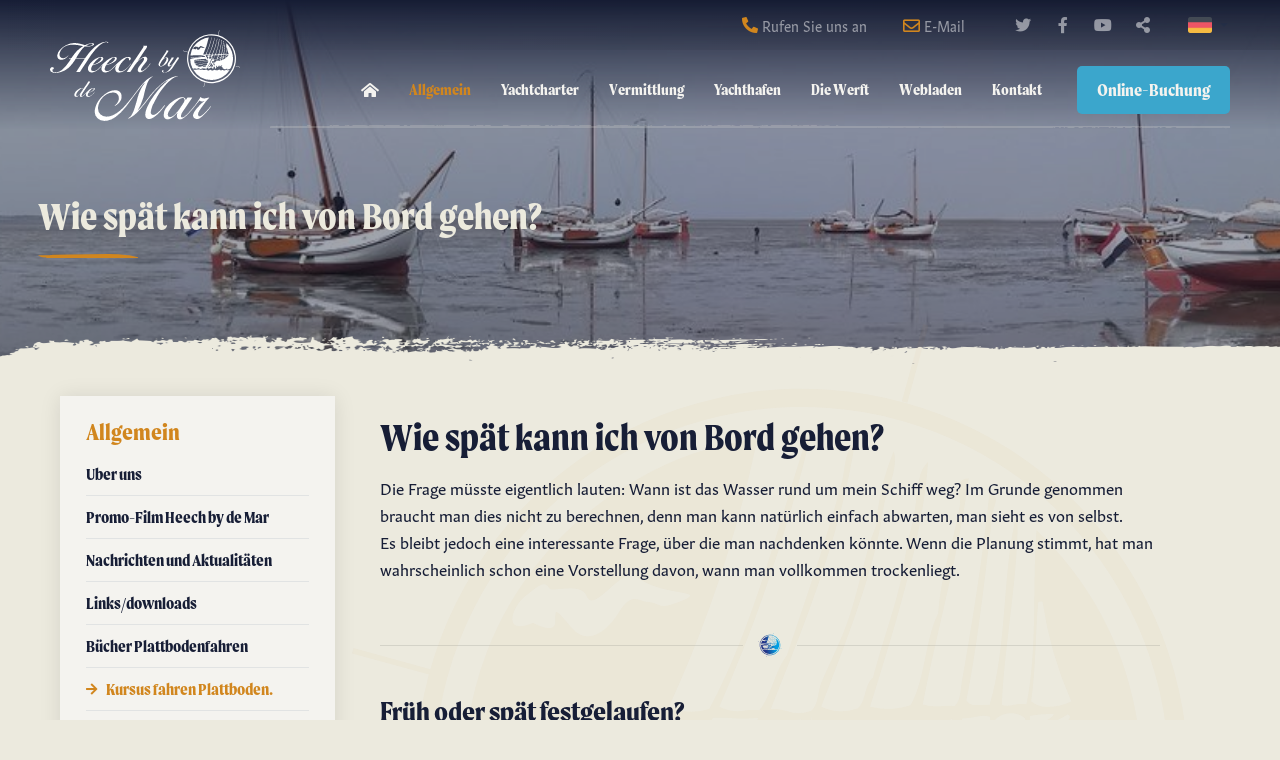

--- FILE ---
content_type: text/html; charset=UTF-8
request_url: https://www.heechbydemar.de/allgemein/kursus-fahren-plattboden/wie-spat-kann-ich-von-bord-gehen
body_size: 12306
content:





<!doctype html>
<html class="no-js" lang="de">
<head>
		<meta charset="utf-8">
	<meta http-equiv="x-ua-compatible" content="ie=edge">
	<!-- Browsers -->
	<meta name="viewport" content="width=device-width, initial-scale=1.0,user-scalable=no, shrink-to-fit=no" />
	<link rel="shortcut icon" href="/themes/heech2020/images/favicon.png" type="image/x-icon" />
	<link rel="apple-touch-icon-precomposed" type="image/png" href="/themes/heech2020/images/apple-touch-icon.png" sizes="120x120">

	<title>Hoe laat kan ik van boord? - Vaarcursus en Vaartips online | Heech by de Mar</title>
    <meta name="description" content="De vraag is eigenlijk: wanneer is het water weg rondom mijn schip? Het is in feite niet nodig om het uit te rekenen, je kunt natuurlijk gewoon afwachten, je ziet het vanzelf." />
    <meta name="keywords" content="vastvaren, droog, laagwater, getijcurve, twaalfderegel, tij, platbodem, huren, huur, Waddenzee, Wad." />
    <meta name="robots" content="index,follow" />
    <link href="https://www.heechbydemar.de/allgemein/kursus-fahren-plattboden/wie-spat-kann-ich-von-bord-gehen" rel="canonical" />
	
	
	
	<!-- Google tag (gtag.js) -->
	<script async src="https://www.googletagmanager.com/gtag/js?id=G-LYCQ5M12LP"></script>
	<script>
	  window.dataLayer = window.dataLayer || [];
	  function gtag(){dataLayer.push(arguments);}
	  gtag('js', new Date());

	  gtag('config', 'G-LYCQ5M12LP');
	</script>
		
	
		
	<link rel="stylesheet" href="/themes/heech2020/foundation6/css/foundation.min.css" />

	 <!-- RoyalSlider -->
	<link rel="stylesheet" href="/themes/heech2020/assets/royalslider/royalslider.css" >
	<link rel="stylesheet" href="/themes/heech2020/assets/royalslider/skins/default/rs-default.css">

	<!-- Magnific Popup -->
	<link rel="stylesheet" href="/themes/heech2020/assets/magnific-popup/magnific-popup.css">

	<!-- Slick Carousel -->
	<link rel="stylesheet" href="/themes/heech2020/assets/slick/slick.css"/>
	<link rel="stylesheet" href="/themes/heech2020/assets/slick/slick-theme.css"/>

	<!-- FancyBox -->
	<link rel="stylesheet" href="/themes/heech2020/assets/fancybox/jquery.fancybox.css">

  	<!-- Animation -->
  	<link rel="stylesheet" href="/themes/heech2020/assets/wow/animate.css" />

	<!-- Filterbar -->
	<link rel="stylesheet" href="/themes/heech2020/assets/filterbar/filterbar.css" />
	<link rel="stylesheet" href="/themes/heech2020/css/pricetable.css" />
	<link rel="stylesheet" href="/themes/heech2020/css/booking.css" />

	<!-- Shoppingcart -->
	<link rel="stylesheet" href="/themes/heech2020/assets/shoppingcart/shopping.css" />
	<link rel="stylesheet" href="/themes/heech2020/assets/shoppingcart/multisteps.css" />

	<link rel="stylesheet" href="https://addsite.nl/addbeheer/themes/addsite/css/iconen.css" />

  	<!-- Styles -->
	<link rel="stylesheet" href="/themes/heech2020/css/basics.css" />
	<link rel="stylesheet" href="/themes/heech2020/css/app.css" />
	<link rel="stylesheet" href="/themes/heech2020/css/menu.css" />
	<link rel="stylesheet" href="/themes/heech2020/css/cover.css">
	<link rel="stylesheet" href="/themes/heech2020/css/popup.css" />
	<link rel="stylesheet" href="/themes/heech2020/css/addform.css" />
	<link rel="stylesheet" href="/themes/heech2020/css/objects.css" />
	<link rel="stylesheet" href="/themes/heech2020/css/products.css" />
	
	
	
	

	<!-- jQuery -->
	<script src="/themes/heech2020/foundation6/js/vendor/jquery.js"></script>

	<meta name="twitter:card" content="summary_large_image" />
	<meta name="twitter:title" content="Wie spät kann ich von Bord gehen? | Heech by de Mar" />
	<meta name="twitter:description" content="Charter und verkauf Plattboden Segelyachten und traditionelle Motoryachten" />
	<meta name="twitter:domain" content="https://www.heechbydemar.de/allgemein/kursus-fahren-plattboden/wie-spat-kann-ich-von-bord-gehen" />
	<meta name="twitter:image" content="https://www.heechbydemar.de/themes/heech2020/images/social_card.jpg" />

	<meta property="og:title" content="Wie spät kann ich von Bord gehen? | Heech by de Mar" />
	<meta property="og:type" content="Website" />
	<meta property="og:image" content="https://www.heechbydemar.de/themes/heech2020/images/social_card.jpg" />
	<meta property="og:url" content="https://www.heechbydemar.de/allgemein/kursus-fahren-plattboden/wie-spat-kann-ich-von-bord-gehen" />
	<meta property="og:description" content="Charter und verkauf Plattboden Segelyachten und traditionelle Motoryachten" /></head>
<body  id="page-15717" class="page page-front-no page-type-cms page-secured-no page-tpl-vervolgpagina page-language-de page-region-de user-no">
<div class="loading"></div>
<!--[if lt IE 8]><p class="browserupgrade">You are using an <strong>outdated</strong> browser. Please <a href="http://browsehappy.com/">upgrade your browser</a> to improve your experience.</p><![endif] -->
<div class="off-canvas-content" data-off-canvas-content>
<div id="topbar" class="outofsight no-cover">
	



				<div class="topbar-sitelinks ">
					<div class="row">

						
						
					

						<div class="large-12 columns">
							<div class="site-info ">

								

								<ul class="">
																		
									<li><a href="tel:+31 (0) 515 442750" onclick="gtag('event', 'Klik telefoon', {'method': 'click'});"><i class="fas fa-phone-alt"></i> <span>Rufen Sie uns an</span></a></li>									<li class=""><a href="mailto:info@heechbydemar.nl" onclick="gtag('event', 'Klik email', {'method': 'click'});"><i class="far fa-envelope"></i> <span>E-Mail</span></a></li>																	</ul>

																								<ul class="socialist">
																		<li class="twitter">
									<a href="https://twitter.com/heechbydemar" data-tooltip title="Twitter" target="_blank" class="bg-twitter">
										<i class="fab fa-twitter"></i>
									</a>
									</li>
																											<li class="facebook">
									<a href="https://nl-nl.facebook.com/HeechByDeMar"  data-tooltip title="Facebook" target="_blank" class="bg-facebook">
										<i class="fab fa-facebook-f"></i>
									</a>
									</li>
									
									
																																				<li class="youtube">
									<a href="https://www.youtube.com/channel/UCUQnnLYztRqcltMAN431zgg" data-tooltip title="Youtube" target="_blank" class="bg-youtube">
										<i class="fab fa-youtube"></i>
									</a>
									</li>
																		<li class="share">
									<a href="#share" data-tooltip title="Teilen" class="bg-primary open-inline-modal">
										<i class="fas fa-share-alt"></i>
									</a>
									</li>
								</ul>
								
																<a href="#language" title="Delen" class="site-language de open-inline-modal"></a>
																
																
								
							</div>

						</div>
					</div>
				</div>

			
	<div class="row nav-wrapper">

				<a class="logo" href="/" title=""><span></span></a>
				
				<nav id="top-nav" class="main-menu">
					
						
						<ul class="dropdown menu normal" data-dropdown-menu>
							<li class=" "><a href="/"><i class="fas fa-home-alt"></i></a></li>

							
																						
								<li class="menu-item menu-15644 so-active  ">
									<a href="/allgemein" >Allgemein</a>
																			<ul class="">
																												<li >
										<a  href="/allgemein/uber-uns" >Uber uns</a>
																			</li>
																									<li >
										<a  href="/allgemein/promo-film-heech-by-de-mar" >Promo-Film Heech by de Mar</a>
																			</li>
																									<li >
										<a  href="/allgemein/nachrichten-und-aktualitaten" >Nachrichten und Aktualitäten</a>
																			</li>
																									<li >
										<a  href="/allgemein/links-downloads" >Links/downloads</a>
																			</li>
																									<li >
										<a  href="/allgemein/bucher-plattbodenfahren" >Bücher Plattbodenfahren</a>
																			</li>
																									<li class="so-active">
										<a  href="/allgemein/kursus-fahren-plattboden" >Kursus fahren Plattboden.</a>
																			</li>
																									<li >
										<a  href="/allgemein/fahrunterricht-praxis" >Fahrunterricht Praxis</a>
																			</li>
																									<li >
										<a  href="/allgemein/fahrrouten" >Fahrrouten</a>
																					<ul>
																					<li><a href="/allgemein/fahrrouten/elf-stadte-tour-durch-friesland" class="">"Elf-Städte-Tour" durch Friesland</a></li>
																		<li><a href="/allgemein/fahrrouten/stehende-mastroute" class="">Stehende Mastroute</a></li>
																		<li><a href="/allgemein/fahrrouten/aquaduktroute" class="">Aquäduktroute</a></li>
																		<li><a href="/allgemein/fahrrouten/torfroute" class="">Torfroute</a></li>
																		<li><a href="/allgemein/fahrrouten/woudaaproute" class="">Woudaaproute</a></li>
																		<li><a href="/allgemein/fahrrouten/middelseeroute" class="">Middelseeroute</a></li>
																		<li><a href="/allgemein/fahrrouten/lits-lauwersmeerroute" class="">Lits-Lauwersmeerroute</a></li>
									
											</ul>
																			</li>
																									<li >
										<a  href="/allgemein/videofilme" >Videofilme</a>
																			</li>
																									<li >
										<a  href="/allgemein/rundschreiben" >Rundschreiben</a>
																			</li>
																									<li >
										<a  href="/allgemein/freie-stelle" >Freie Stelle</a>
																			</li>
																									<li >
										<a  href="/allgemein/hiswa-algemeine-bedingungen" >HISWA algemeine Bedingungen</a>
																			</li>
																									<li >
										<a  href="/allgemein/weg-beschreibung" >Weg beschreibung</a>
																			</li>
								
										</ul>
																	</li>
																						
								<li class="menu-item menu-15758   ">
									<a href="/yachtcharter-holland" >Yachtcharter</a>
																			<ul class="">
																												<li >
										<a  href="/yachtcharter-holland/plattbodenschiff-mieten" >Plattbodenschiff mieten</a>
																			</li>
																									<li >
										<a  href="/yachtcharter-holland/motorboot-mieten" >Motorboot mieten</a>
																			</li>
																									<li >
										<a  href="/yachtcharter-holland/preise-extras-und-hiswa-bedingungen" >Preise Extras und Hiswa Bedingungen</a>
																			</li>
																									<li >
										<a  href="/yachtcharter-holland/was-geschieht-nach-einer-reservierung" >Was geschieht nach einer Reservierung?</a>
																			</li>
																									<li >
										<a  href="/yachtcharter-holland/inventarliste" >Inventarliste</a>
																			</li>
																									<li >
										<a  href="/yachtcharter-holland/reservierungsformular" >Reservierungsformular</a>
																			</li>
																									<li >
										<a  href="/yachtcharter-holland/flottillentorn-auf-dem-wattenmeer" >Flottillentörn auf dem Wattenmeer</a>
																			</li>
																									<li >
										<a  href="/yachtcharter-holland/seglerkontakt" >Seglerkontakt</a>
																					<ul>
																					<li><a href="/yachtcharter-holland/seglerkontakt/bedingungen-seglerkontakte" class="">Bedingungen Seglerkontakte</a></li>
																		<li><a href="/yachtcharter-holland/seglerkontakt/wolfgang-daniel-hahn" class="">Wolfgang & Daniel Hahn</a></li>
																		<li><a href="/yachtcharter-holland/seglerkontakt/martin-koekebakker" class="">Martin Koekebakker</a></li>
																		<li><a href="/yachtcharter-holland/seglerkontakt/jan-cees-kossen" class="">Jan Cees Kossen</a></li>
																		<li><a href="/yachtcharter-holland/seglerkontakt/marianne-van-der-linden" class="">Marianne van der Linden</a></li>
																		<li><a href="/yachtcharter-holland/seglerkontakt/okke-boom" class="">Okke Boom</a></li>
																		<li><a href="/yachtcharter-holland/seglerkontakt/volker-schlingermann" class="">Volker Schlingermann</a></li>
																		<li><a href="/yachtcharter-holland/seglerkontakt/chris-sheriff" class="">Chris Sheriff</a></li>
																		<li><a href="/yachtcharter-holland/seglerkontakt/hendrik-fasselt" class="">Hendrik Fasselt</a></li>
																		<li><a href="/yachtcharter-holland/seglerkontakt/stephan-hundertmark" class="">Stephan Hundertmark</a></li>
																		<li><a href="/yachtcharter-holland/seglerkontakt/volker-nassenstein-und-udo-junkmann" class=""> Volker Nassenstein und Udo Junkmann</a></li>
																		<li><a href="/yachtcharter-holland/seglerkontakt/siegfried-allgeier" class="">Siegfried Allgeier</a></li>
																		<li><a href="/yachtcharter-holland/seglerkontakt/guther-effkemann" class="">Guther Effkemann</a></li>
																		<li><a href="/yachtcharter-holland/seglerkontakt/marco-artz" class="">Marco Artz</a></li>
																		<li><a href="/yachtcharter-holland/seglerkontakt/ihre-name" class="">Ihre Name?</a></li>
																		<li><a href="/yachtcharter-holland/seglerkontakt/anmeldeformular" class="">Anmeldeformular</a></li>
									
											</ul>
																			</li>
																									<li >
										<a  href="/yachtcharter-holland/reiseberichten" >Reiseberichten</a>
																					<ul>
																					<li><a href="/yachtcharter-holland/reiseberichten/flottillentorn-watt-2024" class="">Flottillentörn Watt 2024</a></li>
																		<li><a href="/yachtcharter-holland/reiseberichten/flottillentorn-watt-2023" class="">Flottillentörn Watt 2023</a></li>
																		<li><a href="/yachtcharter-holland/reiseberichten/flottillentorn-watt-2022" class="">Flottillentörn Watt 2022</a></li>
																		<li><a href="/yachtcharter-holland/reiseberichten/wssc-plattboden-torn-3-0" class="">WSSC-Plattboden-Törn 3.0</a></li>
																		<li><a href="/yachtcharter-holland/reiseberichten/herrlich-segeln-und-entspannen-trotz-der-coronazeit" class="">Herrlich segeln und entspannen trotz der Coronazeit.</a></li>
																		<li><a href="/yachtcharter-holland/reiseberichten/flottillentorn-watt-2019" class="">Flottillentörn Watt 2019</a></li>
																		<li><a href="/yachtcharter-holland/reiseberichten/flottillentorn-watt-2018" class="">Flottillentörn Watt 2018</a></li>
																		<li><a href="/yachtcharter-holland/reiseberichten/flottillentoern-watt-2017" class="">Flottillentoern Watt 2017</a></li>
																		<li><a href="/yachtcharter-holland/reiseberichten/wssc-plattboden-torn-2-0" class="">WSSC-Plattboden-Törn 2.0</a></li>
																		<li><a href="/yachtcharter-holland/reiseberichten/frauentorn-2017" class="">Frauentörn 2017</a></li>
																		<li><a href="/yachtcharter-holland/reiseberichten/flottillentorn-2016" class="">Flottillentörn 2016</a></li>
																		<li><a href="/yachtcharter-holland/reiseberichten/erster-plattboden-torn-des-wssc" class="">Erster Plattboden-Törn des WSSC</a></li>
																		<li><a href="/yachtcharter-holland/reiseberichten/flottillentorn-2015" class="">Flottillentörn 2015</a></li>
																		<li><a href="/yachtcharter-holland/reiseberichten/flottillentorn-2014" class="">Flottillentörn 2014</a></li>
																		<li><a href="/yachtcharter-holland/reiseberichten/flottillentorn-2013" class="">Flottillentörn 2013</a></li>
																		<li><a href="/yachtcharter-holland/reiseberichten/flottillentorn-2012" class="">Flottillentörn 2012</a></li>
																		<li><a href="/yachtcharter-holland/reiseberichten/flottillentorn-2011" class="">Flottillentörn 2011</a></li>
																		<li><a href="/yachtcharter-holland/reiseberichten/flottillentorn-2010" class="">Flottillentörn 2010</a></li>
																		<li><a href="/yachtcharter-holland/reiseberichten/flottilentorn-2008" class="">Flottilentörn 2008.</a></li>
																		<li><a href="/yachtcharter-holland/reiseberichten/flottilletorn-2007" class="">Flottilletörn 2007</a></li>
																		<li><a href="/yachtcharter-holland/reiseberichten/vier-manner-in-einem-boot" class="">Vier Männer in einem Boot</a></li>
																		<li><a href="/yachtcharter-holland/reiseberichten/vereinsausflug-2007-usc-dortmund" class="">Vereinsausflug 2007 USC-Dortmund</a></li>
									
											</ul>
																			</li>
																									<li >
										<a  href="/yachtcharter-holland/warum-darum" >Warum? - Darum!</a>
																					<ul>
																					<li><a href="/yachtcharter-holland/warum-darum/warum-einem-plattbodenschiff-fahren" class="">Warum einem Plattbodenschiff fahren?</a></li>
																		<li><a href="/yachtcharter-holland/warum-darum/warum-bei-heech-by-de-mar-mieten" class="">Warum bei Heech by de Mar mieten?</a></li>
									
											</ul>
																			</li>
																									<li >
										<a  href="/yachtcharter-holland/unser-service-und-bewertung" >Unser Service und Bewertung</a>
																			</li>
								
										</ul>
																	</li>
																						
								<li class="menu-item menu-15818   ">
									<a href="/vermittlung" >Vermittlung</a>
																			<ul class="">
																												<li >
										<a  href="/vermittlung/plattbodenschiff-kaufen" >Plattbodenschiff kaufen</a>
																			</li>
																									<li >
										<a  href="/vermittlung/neu-in-vermittlung" >Neu in Vermittlung</a>
																			</li>
																									<li >
										<a  href="/vermittlung/scheinwerfer" >Scheinwerfer</a>
																			</li>
																									<li >
										<a  href="/vermittlung/vermittlung-plattbodenyachte" >Vermittlung Plattbodenyachte</a>
																			</li>
																									<li >
										<a  href="/vermittlung/vermittlungsbedingungen" >Vermittlungsbedingungen</a>
																			</li>
								
										</ul>
																	</li>
																						
								<li class="menu-item menu-15834   ">
									<a href="/yachthafen-holland" >Yachthafen</a>
																			<ul class="">
																												<li >
										<a  href="/yachthafen-holland/ausstattung" >Ausstattung</a>
																			</li>
								
										</ul>
																	</li>
																						
								<li class="menu-item menu-15836   ">
									<a href="/die-werft" >Die Werft</a>
																			<ul class="">
																												<li >
										<a  href="/die-werft/moderne-werkstoffe" >Moderne Werkstoffe</a>
																			</li>
																									<li >
										<a  href="/die-werft/kompletter-bau-ihr-traumschiff" >Kompletter Bau Ihr Traumschiff</a>
																			</li>
								
										</ul>
																	</li>
																						
								<li class="menu-item menu-15844   ">
									<a href="/webladen" target="_blank">Webladen</a>
																	</li>
																						
								<li class="menu-item menu-15862   ">
									<a href="/kontakt" >Kontakt</a>
																			<ul class="">
																												<li >
										<a  href="/kontakt/weg-beschreibung" >Weg Beschreibung</a>
																			</li>
																									<li >
										<a  href="/kontakt/anmelden-rundschreiben" >Anmelden Rundschreiben</a>
																			</li>
								
										</ul>
																	</li>
														
														<li class="mobile-trigger"><button type="button" class="nav-trigger" data-toggle="offCanvas"><span></span><b>Menu</b></button>
							<li class="actioning">									<button class="color3 button action-button" type="button" data-toggle="example-dropdown-1">Online-Buchung</button>

									<div class="dropdown-pane action-pane" id="example-dropdown-1" data-dropdown data-position="bottom" data-alignment="right" data-close-on-click="true">
										<ul class="vertical menu">
																						<li><a href="/yachtcharter-holland">Boot mieten</a></li>
																						<li><a href="/yachtcharter-holland/plattbodenschiff-mieten">Plattbodenschiff mieten</a></li>
																						<li><a href="/yachtcharter-holland/motorboot-mieten">Motorboot mieten</a></li>
																					</ul>
									</div>
									
								</li>
							
														
						</ul>
				</nav>
	
	</div>

				<div class="divider-wrap divider-wrap-bottom z_index_101" style="height: 60px;">
					<img src="/themes/heech2020/images/border-white.png" />
				</div>

				<a href="#page-container" class="going-up" data-smooth-scroll><i class="fal fa-long-arrow-up floating-arrow"></i></a></div>
<div id="page-container" class="hide-on-load">
	
					<section id="section-standard-header"  class="section-wrapper section-c2a  is-cover bg-dark  section-up-none padding-top-large padding-bottom-medium">
				
				<div class="bg-section-image bg-dark bg-width-100 bg-height-100 opacity-60" style="background-image: url('https://www.heechbydemar.de/previews/2020/2/11/media_13_49245_w1400_crop.jpg');"></div>
				<div class="row collapse">
					<div class="small-12 medium-12  large-9 float-left columns">
						<div class="section-title-wrapper ">
							<h2 class="section-title title-medium wide">
								Wie spät kann ich von Bord gehen?
							</h2>						
						</div>
						<div class="clearer"></div>
					</div>
				</div>

				
				<div class="divider-wrap divider-wrap-bottom z_index_101" style="height: 60px;">
					<img src="/themes/heech2020/images/border-light.png" />
				</div>
				
			</section>
				
			

	
	<div id="main" class="main-content ">

		<div id="start"></div>
		

		

				
		<section id="page-content" class="is-relative  ">

				

				
								<div class="row">
				  						<div class="medium-12 large-9 columns text-content float-right">
						<div id="content" class="">
							




						<article id="textblock-112238" class="text-wrapper first ">

				<div class="text-wrapper-heading indent">
									<h2 class="text-wrapper-title  ">Wie spät kann ich von Bord gehen?</h2>
												</div>

				

				
				


				
				
				<div class="indent">
					<div class="text-wrapper-content" data-smooth-scroll>
											
						<p>Die Frage m&uuml;sste eigentlich lauten: Wann ist das Wasser rund um mein Schiff weg? Im Grunde genommen braucht man dies nicht zu berechnen, denn man kann nat&uuml;rlich einfach abwarten, man sieht es von selbst.<br />
Es bleibt jedoch eine interessante Frage, &uuml;ber die man nachdenken k&ouml;nnte. Wenn die Planung stimmt, hat man wahrscheinlich schon eine Vorstellung davon, wann man vollkommen trockenliegt.</p>

																				</div>
				</div>

				
													

				
				

				





				
				
				

				<div class="clearer"></div>
			</article>

			








							
					<div class="section-divider">
							<span><img src="/themes/heech2020/images/icon.svg" width="32"/></span>
					</div>
					<div class="clearer h20"></div>
										<article id="textblock-112239" class="text-wrapper  ">

				<div class="text-wrapper-heading indent">
									<h2 class="text-wrapper-title  title-medium">Früh oder spät festgelaufen?</h2>
												</div>

				

				
				


				
				
				<div class="indent">
					<div class="text-wrapper-content" data-smooth-scroll>
											
						<p>Wenn man zu einem fr&uuml;hen Tidenzeitpunkt festgelaufen ist, dann profitiert man von den Stunden, in denen das Wasser f&auml;llt.<br />
Laut der Zw&ouml;lftel-(Faust)regel f&auml;llt das Wasser in der 3. und 4. Stunde nach Hochwasser am schnellsten: In den beiden Stunden verschwindet die H&auml;lfte des gesamten Tidenfalls in Richtung See. Bei einem Tidenfall von 2,2 Meter l&auml;uft also 1,1 Meter Wasser in 2 Stunden weg.<br />
F&uuml;r viele Schiffe gen&uuml;gt das schon zum v&ouml;lligen Trockenfallen.<br />
Wenn man zu einem sp&auml;teren Tidenzeitpunkt ankommt, dann kann es eine Stunde l&auml;nger dauern, bevor man trockenliegt. In der letzten Stunde vor Niedrigwasser str&ouml;mt viel weniger Wasser weg.</p>

																				</div>
				</div>

				
													

				
				

				





				
				
				

				<div class="clearer"></div>
			</article>

			








							
					<div class="section-divider">
							<span><img src="/themes/heech2020/images/icon.svg" width="32"/></span>
					</div>
					<div class="clearer h20"></div>
										<article id="textblock-112240" class="text-wrapper  ">

				<div class="text-wrapper-heading indent">
									<h2 class="text-wrapper-title  title-medium">Die Tidenkurve benutzen</h2>
												</div>

				

				
				


				
				
				<div class="indent">
					<div class="text-wrapper-content" data-smooth-scroll>
											
						<p>Um den Zeitpunkt im Voraus zu berechnen, ben&ouml;tigt man die Tidenkurve der Stelle, an der man liegt, aber die gibt es nicht immer. F&uuml;r die gro&szlig;en Linien kann man die Tidenkurve des Ortes benutzen, der am n&auml;chsten ist.</p>

																				</div>
				</div>

				
													

				
				

				





				
				
				

				<div class="clearer"></div>
			</article>

			








							
					<div class="section-divider">
							<span><img src="/themes/heech2020/images/icon.svg" width="32"/></span>
					</div>
					<div class="clearer h20"></div>
										<article class="text-wrapper  ">

				<div class="text-wrapper-heading indent">
									<h2 class="text-wrapper-title  title-medium">&#10;</h2>
												</div>

									<div rel="gallery112241" class="photo image-size-33 right" itemscope itemtype="//schema.org/ImageGallery">

													<figure itemprop="associatedMedia" itemscope itemtype="//schema.org/ImageObject" >
																																	<a href="/previews/2011/7/14/media_13_10411_w1200_fit.jpg" itemprop="contentUrl" data-width="1200" data-height="399" data-fancybox="images112241" data-type="image" class="gallery-item " data-caption="">
										<img src="/previews/2011/7/14/media_13_10411_w1020_h640_crop.jpg" title="" alt="" />
									</a>
																																	
					</div>

				

				
				


				
				
				<div class="indent">
					<div class="text-wrapper-content">
																<p>-&nbsp;&nbsp;&nbsp; man sollte daf&uuml;r sorgen, dass man den Zeitpunkt des Festfahrens noch wei&szlig; (brauner Pfeil nach oben)<br />
-&nbsp;&nbsp;&nbsp; man muss in der Kurve ablesen, wann das Wasser genauso viel gesunken ist wie der Tiefgang des eigenen Schiffes (blauer Pfeil).<br />
-&nbsp;&nbsp;&nbsp; Erwartungsgem&auml;&szlig; ist das der Zeitpunkt, zu dem man mit trockenen F&uuml;&szlig;en von Bord gehen kann (gr&uuml;ner Pfeil nach unten).</p>

<p><br />
<strong>Zum Schluss</strong></p>

<p>Man sollte daf&uuml;r sorgen, dass jeder bei Niedrigwasser wieder beim Schiff ist.<br />
Dar&uuml;ber das n&auml;chste Mal mehr!<br />
<br />
<br />
<strong><a href="/allgemein/kursus-fahren-plattboden">Zur&uuml;ck zur &uuml;bersichtsseite Fahrkursus.</a></strong><br />
<br />
<br />
Text Mariannen van der Linden.<br />
<a href="http://www.scheepswijs.nl" target="_blank">www. scheepswijs.nl</a></p>

<p>&nbsp;</p>

																				</div>
				</div>

				
													

				
				

				





				
										<a href="/yachtcharter-holland/plattbodenschiff-mieten" class="color4 button ">Mieten Sie ein Plattbodenschiff in Friesland <i class="fas fa-arrow-right"></i></a>				
				
				

				<div class="clearer"></div>
			</article>

			




						</div>
					</div>
										<div class="small-12 large-3 columns side-content float-left no-cover">
						<div id="sidebar" >
							
																				<div class="subnav">
						<h3 class="subnav-headline"><a href="/allgemein" class="">Allgemein</a></h3>
						
<ul class="menu-items menu-level-1 menu-count-13">
	<li class="menu-item item-number-1 item-id-15645 item-odd item-page item-node item-alias-allgemein-uber-uns item-first"><a href="/allgemein/uber-uns" title="Uber uns" >Uber uns</a>	</li>
	<li class="menu-item item-number-2 item-id-15646 item-even item-page item-node item-alias-allgemein-promo-film-heech-by-de-mar"><a href="/allgemein/promo-film-heech-by-de-mar" title="Promo-Film Heech by de Mar" >Promo-Film Heech by de Mar</a>	</li>
	<li class="menu-item item-number-3 item-id-15647 item-odd item-page item-node item-alias-allgemein-nachrichten-und-aktualitaten"><a href="/allgemein/nachrichten-und-aktualitaten" title="Nachrichten und Aktualitäten" >Nachrichten und Aktualitäten</a>	</li>
	<li class="menu-item item-number-4 item-id-15649 item-even item-page item-node item-alias-allgemein-links-downloads"><a href="/allgemein/links-downloads" title="Links/downloads" >Links/downloads</a>	</li>
	<li class="menu-item item-number-5 item-id-15652 item-odd item-page item-node item-alias-allgemein-bucher-plattbodenfahren"><a href="/allgemein/bucher-plattbodenfahren" title="Bücher Plattbodenfahren" >Bücher Plattbodenfahren</a>	</li>
	<li class="menu-item item-number-6 item-id-15653 item-even item-page item-leaf item-alias-allgemein-kursus-fahren-plattboden item-breadcrumb"><a href="/allgemein/kursus-fahren-plattboden" title="Kursus fahren Plattboden." >Kursus fahren Plattboden.</a>	</li>
	<li class="menu-item item-number-7 item-id-15742 item-odd item-page item-node item-alias-allgemein-fahrunterricht-praxis"><a href="/allgemein/fahrunterricht-praxis" title="Fahrunterricht Praxis" >Fahrunterricht Praxis</a>	</li>
	<li class="menu-item item-number-8 item-id-15743 item-even item-page item-leaf item-alias-allgemein-fahrrouten"><a href="/allgemein/fahrrouten" title="Fahrrouten" >Fahrrouten</a>	</li>
	<li class="menu-item item-number-9 item-id-15751 item-odd item-page item-node item-alias-allgemein-videofilme"><a href="/allgemein/videofilme" title="Videofilme" >Videofilme</a>	</li>
	<li class="menu-item item-number-10 item-id-15752 item-even item-page item-node item-alias-allgemein-rundschreiben"><a href="/allgemein/rundschreiben" title="Rundschreiben" >Rundschreiben</a>	</li>
	<li class="menu-item item-number-11 item-id-15753 item-odd item-page item-leaf item-alias-allgemein-freie-stelle"><a href="/allgemein/freie-stelle" title="Freie Stelle" >Freie Stelle</a>	</li>
	<li class="menu-item item-number-12 item-id-15756 item-even item-page item-node item-alias-allgemein-hiswa-algemeine-bedingungen"><a href="/allgemein/hiswa-algemeine-bedingungen" title="HISWA algemeine Bedingungen" >HISWA algemeine Bedingungen</a>	</li>
	<li class="menu-item item-number-13 item-id-15757 item-odd item-page item-node item-alias-allgemein-weg-beschreibung item-last"><a href="/allgemein/weg-beschreibung" title="Weg beschreibung" >Weg beschreibung</a>	</li>
</ul>

					</div>
					
														
							<div class="clearer"></div>
													</div>
					</div>
					
				</div>
										
		</section>
				
		
			<section id="breadcrumbs" class="breadcrumbs-wrapper  ">
		<div class="row rel">
			<div class="large-12 columns">
				<ul class="breadcrumbs ">
															<li><a href="/"><i class="fas fa-home"></i></a></li>
																				<li><a href="/allgemein">Allgemein</a></li>
																				<li><a href="/allgemein/kursus-fahren-plattboden">Kursus fahren Plattboden.</a></li>
																				<li class="current"><a href="/allgemein/kursus-fahren-plattboden/wie-spat-kann-ich-von-bord-gehen">Wie spät kann ich von Bord gehen?</a></li>
													</ul>
			</div>
		</div>
	</section>
	
						<section id="section-111713"  class="section-wrapper section-bar bg-primary">
			<div class="row medium-collapse">
				<div class="actione">
					<div class="small-12 medium-12 medium-centered columns">
						<div class="actionbar">

						<div class="actionbar-content">
							<h4 class="actionbar-title">Anmelden Newsletter</h4> 
							<p>Empfangen Sie ein paar Mal im Jahr die neuesten Nachrichten von Heech by de Mar!</p>						</div>
																											<a href="/kontakt/anmelden-rundschreiben" class="secondary button actionbar-button">Anmelden<i class="fas fa-long-arrow-right"></i></a>																	
						</div>
						<div class="clearer "></div>
					</div>
				</div>
			</div>

							<div class="divider-wrap divider-wrap-top z_index_101" style="height: 60px;">
					<img src="/themes/heech2020/images/border-light.png" />
				</div>
								
		</section>

					
		<footer id="footer-wrapper" class="footer-wrapper bg-secondary  padding-top-large padding-bottom-large">

				
			
								<div class="bg-section-image opacity-50" style="background-image: url('/previews/2020/7/6/media_13_53064_w1200_multiply_172C4A.jpg');"></div>
							
				<div class="row ">	
									



								<div class="small-12 medium-6 large-3 columns" >
										<div class="footer-content first">
											<h4 class="footer-title">
												Heech by de Mar											</h4>
											
											<div class="footer-lead"></div>
											
																						
																						<div class="footer-list">
											<ul class="no-bullet">
																								<li><a href="/allgemein/uber-uns" class="subnavlink"><i class="fas fa-chevron-right"></i>Uber uns</a></li>
																								<li><a href="/allgemein/nachrichten-und-aktualitaten" class="subnavlink"><i class="fas fa-chevron-right"></i>Nachrichten und Aktualitäten</a></li>
																								<li><a href="/allgemein/kursus-fahren-plattboden" class="subnavlink"><i class="fas fa-chevron-right"></i>Kursus fahren Plattboden</a></li>
																								<li><a href="/allgemein/fahrunterricht-praxis" class="subnavlink"><i class="fas fa-chevron-right"></i>Fahrunterricht Praxis</a></li>
																								<li><a href="/allgemein/fahrrouten" class="subnavlink"><i class="fas fa-chevron-right"></i>Fahrrouten in Friesland</a></li>
																							</ul>
											</div>
																																</div>
										
								</div>
				 
								
									
									



								<div class="small-12 medium-6 large-3 columns" >
										<div class="footer-content ">
											<h4 class="footer-title">
												Boot mieten in Holland											</h4>
											
											<div class="footer-lead"></div>
											
																						
																						<div class="footer-list">
											<ul class="no-bullet">
																								<li><a href="/yachtcharter-holland" class="subnavlink"><i class="fas fa-chevron-right"></i>Yachtcharter</a></li>
																								<li><a href="/yachtcharter-holland/plattbodenschiff-mieten" class="subnavlink"><i class="fas fa-chevron-right"></i>Plattbodenschieff mieten</a></li>
																								<li><a href="/yachtcharter-holland/motorboot-mieten" class="subnavlink"><i class="fas fa-chevron-right"></i>Motorboot mieten</a></li>
																								<li><a href="/yachtcharter-holland/flottillentorn-auf-dem-wattenmeer" class="subnavlink"><i class="fas fa-chevron-right"></i>Flottillentörn </a></li>
																								<li><a href="/yachtcharter-holland/warum-darum/warum-bei-heech-by-de-mar-mieten" class="subnavlink"><i class="fas fa-chevron-right"></i>Warum bei Heech by de Mar mieten?</a></li>
																							</ul>
											</div>
																																</div>
										
								</div>
				 
								
									
									



								<div class="small-12 medium-6 large-3 columns" >
										<div class="footer-content ">
											<h4 class="footer-title">
												Ein Boot kaufen											</h4>
											
											<div class="footer-lead"></div>
											
																						
																						<div class="footer-list">
											<ul class="no-bullet">
																								<li><a href="/vermittlung" class="subnavlink"><i class="fas fa-chevron-right"></i>Bootsverkäufe und -vermittlung</a></li>
																								<li><a href="/vermittlung/plattbodenschiff-kaufen" class="subnavlink"><i class="fas fa-chevron-right"></i>Plattbodenschiff kaufen</a></li>
																								<li><a href="/vermittlung/neu-in-vermittlung" class="subnavlink"><i class="fas fa-chevron-right"></i>Neue Boote in Vermittlung</a></li>
																								<li><a href="/vermittlung/scheinwerfer" class="subnavlink"><i class="fas fa-chevron-right"></i>Plattbodenschiffe im scheinwerfer</a></li>
																								<li><a href="/vermittlung/vermittlung-plattbodenyachte" class="subnavlink"><i class="fas fa-chevron-right"></i>Vermittlung Plattbodenyachte</a></li>
																								<li><a href="/vermittlung/kauf-und-vermietung" class="subnavlink"><i class="fas fa-chevron-right"></i>Kombination Kauf/Miete</a></li>
																							</ul>
											</div>
																																</div>
										
								</div>
				 
								
									
									



								<div class="small-12 medium-6 large-3 columns" >
										<div class="footer-content ">
											<h4 class="footer-title">
												Direkt zu											</h4>
											
											<div class="footer-lead"></div>
											
																						
																						<div class="footer-list">
											<ul class="no-bullet">
																								<li><a href="/yachtcharter-holland/warum-darum/warum-einem-plattbodenschiff-fahren" class="subnavlink"><i class="fas fa-chevron-right"></i>Warum einem Plattboden fahren?</a></li>
																								<li><a href="/yachthafen-holland" class="subnavlink"><i class="fas fa-chevron-right"></i>Yachthafen in Friesland</a></li>
																								<li><a href="/die-werft" class="subnavlink"><i class="fas fa-chevron-right"></i>Die Werft</a></li>
																								<li><a href="/allgemein/hiswa-algemeine-bedingungen" class="subnavlink"><i class="fas fa-chevron-right"></i>HISWA algemeine Bedingungen</a></li>
																								<li><a class="subnavlink"><i class="fas fa-chevron-right"></i>Reiseberichten</a></li>
																								<li><a href="/kontakt" class="subnavlink"><i class="fas fa-chevron-right"></i>Kontakt</a></li>
																							</ul>
											</div>
																																</div>
										
								</div>
				 
								
									
									


									<div class="clearer"></div>
									<div class="small-12 medium-12 large-3 columns" >	
										<div class="footer-content address ">
																						<h4 class="footer-title">
												Heech by de Mar
											</h4>
											<div class="footer-lead">
												<p>De Draei 37<br />
8621 CZ Heeg, Friesland<br />
Die Niederlande<br />
<br />
T: <a href="tel:+31 (0) 515 442750">+31 (0) 515 442750</a><br />
F: +31 (0) 515 443502<br />
E:&nbsp;<a href="mailto:info@heechbydemar.nl">info@heechbydemar.nl</a><br />
<br />
KvK-nummer: 51769158</p>

											</div>
											
																					</div>
				 
									</div>
									
									



								<div class="small-12 medium-6 large-3 columns" >
										<div class="footer-content ">
											<h4 class="footer-title">
												Öffnungszeiten:											</h4>
											
											<div class="footer-lead"><p><strong>Mo - Frei </strong>08.00 - 17.00<br />
<strong>Samstag </strong>10.00 - 16.00<br />
<strong>Sonntag</strong> 12.00 - 17.00&nbsp;</p>

<p>vom 1. Dezember bis 1. April Samstag nach Absprache<br />
vom 1. November bis 1. April Sonntags geschlossen</p>
</div>
											
																						
																																</div>
										
								</div>
				 
								
									
									



									<div class="small-12 medium-6 large-2 columns end" >	
										<div class="footer-content social">
											<h4 class="footer-title">
												Folgen Sie uns
											</h4>

											
											
											<div class="footer-list">	
																															<ul class="socialist">
																		<li class="twitter">
									<a href="https://twitter.com/heechbydemar" data-tooltip title="Twitter" target="_blank" class="bg-twitter">
										<i class="fab fa-twitter"></i>
									</a>
									</li>
																											<li class="facebook">
									<a href="https://nl-nl.facebook.com/HeechByDeMar"  data-tooltip title="Facebook" target="_blank" class="bg-facebook">
										<i class="fab fa-facebook-f"></i>
									</a>
									</li>
									
									
																																				<li class="youtube">
									<a href="https://www.youtube.com/channel/UCUQnnLYztRqcltMAN431zgg" data-tooltip title="Youtube" target="_blank" class="bg-youtube">
										<i class="fab fa-youtube"></i>
									</a>
									</li>
																		<li class="share">
									<a href="#share" data-tooltip title="Teilen" class="bg-primary open-inline-modal">
										<i class="fas fa-share-alt"></i>
									</a>
									</li>
								</ul>
								
											
											
											</div>
																					</div>
									</div>
								
									
													</div>
				
				
								<div itemscope itemtype="https://schema.org/LocalBusiness" class="hide">
									<span itemprop="name">Heech by de Mar</span>
									<div itemprop="address" class="footer-adress" itemscope itemtype="https://schema.org/PostalAddress">
										<span itemprop="streetAddress">De Draei 37</span> 
										<span itemprop="addressLocality">Heeg</span>, 
										<span itemprop="addressRegion">Friesland</span> 
										<span itemprop="telephone">+31 (0) 515 442750</span><br/>
										
																					<link itemprop="url" href="https://www.heechbydemar.de/">											
																					
										<a itemprop="sameAs" href="https://www.facebook.com/HeechByDeMar">Facebook</a>
										<a itemprop="sameAs" href="https://twitter.com/heechbydemar">Twitter</a>
										<a itemprop="sameAs" href="https://www.youtube.com/channel/UCUQnnLYztRqcltMAN431zgg">Youtube</a>

																																	
									</div> 
									<img itemprop="image" src="https://rental.heech.vakantievaren.nl/themes/heech2020/images/social_card.jpg" alt="Heech by de Mar" />
									
								</div>		
										  										

							
								
								<div itemprop="location" itemscope itemtype="http://schema.org/Place" class="hide">
									<span itemprop="name">Heech by de Mar</span>
									<div class="address" itemprop="address" itemscope itemtype="http://schema.org/PostalAddress">
									  <span itemprop="streetAddress">De Draei 37</span><br>
									  <span itemprop="addressLocality">Heeg</span>,
									  <span itemprop="addressRegion">Friesland</span>
									  <span itemprop="postalCode">8621 CZ</span>
									</div>
								</div>					
				
			
				<div class="divider-wrap divider-wrap-bottom z_index_101" style="height: 60px;">
					<img src="/themes/heech2020/images/border-light.png" />
				</div>
    	

		</footer>
		<div class="footer-bottom bg-white">
				
						<div class="row rel">			
							
				
								<div class="copyright-wrapper">
									
									<span class="copyright-text"><a href="https://www.hiswa.nl/bedrijven/hiswa-erkende-bedrijven/113/heech-by-de-mar-b-v" class="hiswa" target="_blank" data-tooltip tabindex="1" title="Lid van HISWA vereniging"></a> &copy; 2026 Heech by de Mar</span>
									<div class="copyright-links">
																				<a href="/allgemein/hiswa-algemeine-bedingungen" class="subnavlink">HISWA algemeine Bedingungen</a>																				<a href="/sitemap" class="subnavlink">Sitemap</a>																			</div>
									
									
										<span class="brand-text">Ontwerp & realisatie door <a href="https://www.addnoise.nl/" target="_blank">AddNoise</a></span>

								
									
								</div>
				
									
					
			  
      		</div>
	
		
		

		
		
		

	</div>

</div>

</div>

<div class="off-canvas position-left" id="offCanvas" data-off-canvas data-transition="overlap">

					
					<div class="navbar-menu">
						
						<ul class="vertical menu accordion-menu" data-accordion-menu data-submenu-toggle="true" data-multi-open="true">
							<li ><a href="/">Home</a></li>


																
								<li class="menu-item menu-15644 is-selected  ">
									<a href="/allgemein">Allgemein</a>
																			<ul class="menu vertical nested is-active">
																													<li>
										<a  href="/allgemein/uber-uns" >Uber uns</a>
																			</li>
																										<li>
										<a  href="/allgemein/promo-film-heech-by-de-mar" >Promo-Film Heech by de Mar</a>
																			</li>
																										<li>
										<a  href="/allgemein/nachrichten-und-aktualitaten" >Nachrichten und Aktualitäten</a>
																			</li>
																										<li>
										<a  href="/allgemein/links-downloads" >Links/downloads</a>
																			</li>
																										<li>
										<a  href="/allgemein/bucher-plattbodenfahren" >Bücher Plattbodenfahren</a>
																			</li>
																										<li>
										<a  href="/allgemein/kursus-fahren-plattboden" class="is-selected">Kursus fahren Plattboden.</a>
																			</li>
																										<li>
										<a  href="/allgemein/fahrunterricht-praxis" >Fahrunterricht Praxis</a>
																			</li>
																										<li>
										<a  href="/allgemein/fahrrouten" >Fahrrouten</a>
										
												<ul>
																							<li><a href="/allgemein/fahrrouten/elf-stadte-tour-durch-friesland" >"Elf-Städte-Tour" durch Friesland</a></li>
																			<li><a href="/allgemein/fahrrouten/stehende-mastroute" >Stehende Mastroute</a></li>
																			<li><a href="/allgemein/fahrrouten/aquaduktroute" >Aquäduktroute</a></li>
																			<li><a href="/allgemein/fahrrouten/torfroute" >Torfroute</a></li>
																			<li><a href="/allgemein/fahrrouten/woudaaproute" >Woudaaproute</a></li>
																			<li><a href="/allgemein/fahrrouten/middelseeroute" >Middelseeroute</a></li>
																			<li><a href="/allgemein/fahrrouten/lits-lauwersmeerroute" >Lits-Lauwersmeerroute</a></li>
									
												</ul>

																			</li>
																										<li>
										<a  href="/allgemein/videofilme" >Videofilme</a>
																			</li>
																										<li>
										<a  href="/allgemein/rundschreiben" >Rundschreiben</a>
																			</li>
																										<li>
										<a  href="/allgemein/freie-stelle" >Freie Stelle</a>
																			</li>
																										<li>
										<a  href="/allgemein/hiswa-algemeine-bedingungen" >HISWA algemeine Bedingungen</a>
																			</li>
																										<li>
										<a  href="/allgemein/weg-beschreibung" >Weg beschreibung</a>
																			</li>
								
										</ul>
																	</li>
																
								<li class="menu-item menu-15758   ">
									<a href="/yachtcharter-holland">Yachtcharter</a>
																			<ul class="menu vertical nested ">
																													<li>
										<a  href="/yachtcharter-holland/plattbodenschiff-mieten" >Plattbodenschiff mieten</a>
																			</li>
																										<li>
										<a  href="/yachtcharter-holland/motorboot-mieten" >Motorboot mieten</a>
																			</li>
																										<li>
										<a  href="/yachtcharter-holland/preise-extras-und-hiswa-bedingungen" >Preise Extras und Hiswa Bedingungen</a>
																			</li>
																										<li>
										<a  href="/yachtcharter-holland/was-geschieht-nach-einer-reservierung" >Was geschieht nach einer Reservierung?</a>
																			</li>
																										<li>
										<a  href="/yachtcharter-holland/inventarliste" >Inventarliste</a>
																			</li>
																										<li>
										<a  href="/yachtcharter-holland/reservierungsformular" >Reservierungsformular</a>
																			</li>
																										<li>
										<a  href="/yachtcharter-holland/flottillentorn-auf-dem-wattenmeer" >Flottillentörn auf dem Wattenmeer</a>
																			</li>
																										<li>
										<a  href="/yachtcharter-holland/seglerkontakt" >Seglerkontakt</a>
										
												<ul>
																							<li><a href="/yachtcharter-holland/seglerkontakt/bedingungen-seglerkontakte" >Bedingungen Seglerkontakte</a></li>
																			<li><a href="/yachtcharter-holland/seglerkontakt/wolfgang-daniel-hahn" >Wolfgang & Daniel Hahn</a></li>
																			<li><a href="/yachtcharter-holland/seglerkontakt/martin-koekebakker" >Martin Koekebakker</a></li>
																			<li><a href="/yachtcharter-holland/seglerkontakt/jan-cees-kossen" >Jan Cees Kossen</a></li>
																			<li><a href="/yachtcharter-holland/seglerkontakt/marianne-van-der-linden" >Marianne van der Linden</a></li>
																			<li><a href="/yachtcharter-holland/seglerkontakt/okke-boom" >Okke Boom</a></li>
																			<li><a href="/yachtcharter-holland/seglerkontakt/volker-schlingermann" >Volker Schlingermann</a></li>
																			<li><a href="/yachtcharter-holland/seglerkontakt/chris-sheriff" >Chris Sheriff</a></li>
																			<li><a href="/yachtcharter-holland/seglerkontakt/hendrik-fasselt" >Hendrik Fasselt</a></li>
																			<li><a href="/yachtcharter-holland/seglerkontakt/stephan-hundertmark" >Stephan Hundertmark</a></li>
																			<li><a href="/yachtcharter-holland/seglerkontakt/volker-nassenstein-und-udo-junkmann" > Volker Nassenstein und Udo Junkmann</a></li>
																			<li><a href="/yachtcharter-holland/seglerkontakt/siegfried-allgeier" >Siegfried Allgeier</a></li>
																			<li><a href="/yachtcharter-holland/seglerkontakt/guther-effkemann" >Guther Effkemann</a></li>
																			<li><a href="/yachtcharter-holland/seglerkontakt/marco-artz" >Marco Artz</a></li>
																			<li><a href="/yachtcharter-holland/seglerkontakt/ihre-name" >Ihre Name?</a></li>
																			<li><a href="/yachtcharter-holland/seglerkontakt/anmeldeformular" >Anmeldeformular</a></li>
									
												</ul>

																			</li>
																										<li>
										<a  href="/yachtcharter-holland/reiseberichten" >Reiseberichten</a>
										
												<ul>
																							<li><a href="/yachtcharter-holland/reiseberichten/flottillentorn-watt-2024" >Flottillentörn Watt 2024</a></li>
																			<li><a href="/yachtcharter-holland/reiseberichten/flottillentorn-watt-2023" >Flottillentörn Watt 2023</a></li>
																			<li><a href="/yachtcharter-holland/reiseberichten/flottillentorn-watt-2022" >Flottillentörn Watt 2022</a></li>
																			<li><a href="/yachtcharter-holland/reiseberichten/wssc-plattboden-torn-3-0" >WSSC-Plattboden-Törn 3.0</a></li>
																			<li><a href="/yachtcharter-holland/reiseberichten/herrlich-segeln-und-entspannen-trotz-der-coronazeit" >Herrlich segeln und entspannen trotz der Coronazeit.</a></li>
																			<li><a href="/yachtcharter-holland/reiseberichten/flottillentorn-watt-2019" >Flottillentörn Watt 2019</a></li>
																			<li><a href="/yachtcharter-holland/reiseberichten/flottillentorn-watt-2018" >Flottillentörn Watt 2018</a></li>
																			<li><a href="/yachtcharter-holland/reiseberichten/flottillentoern-watt-2017" >Flottillentoern Watt 2017</a></li>
																			<li><a href="/yachtcharter-holland/reiseberichten/wssc-plattboden-torn-2-0" >WSSC-Plattboden-Törn 2.0</a></li>
																			<li><a href="/yachtcharter-holland/reiseberichten/frauentorn-2017" >Frauentörn 2017</a></li>
																			<li><a href="/yachtcharter-holland/reiseberichten/flottillentorn-2016" >Flottillentörn 2016</a></li>
																			<li><a href="/yachtcharter-holland/reiseberichten/erster-plattboden-torn-des-wssc" >Erster Plattboden-Törn des WSSC</a></li>
																			<li><a href="/yachtcharter-holland/reiseberichten/flottillentorn-2015" >Flottillentörn 2015</a></li>
																			<li><a href="/yachtcharter-holland/reiseberichten/flottillentorn-2014" >Flottillentörn 2014</a></li>
																			<li><a href="/yachtcharter-holland/reiseberichten/flottillentorn-2013" >Flottillentörn 2013</a></li>
																			<li><a href="/yachtcharter-holland/reiseberichten/flottillentorn-2012" >Flottillentörn 2012</a></li>
																			<li><a href="/yachtcharter-holland/reiseberichten/flottillentorn-2011" >Flottillentörn 2011</a></li>
																			<li><a href="/yachtcharter-holland/reiseberichten/flottillentorn-2010" >Flottillentörn 2010</a></li>
																			<li><a href="/yachtcharter-holland/reiseberichten/flottilentorn-2008" >Flottilentörn 2008.</a></li>
																			<li><a href="/yachtcharter-holland/reiseberichten/flottilletorn-2007" >Flottilletörn 2007</a></li>
																			<li><a href="/yachtcharter-holland/reiseberichten/vier-manner-in-einem-boot" >Vier Männer in einem Boot</a></li>
																			<li><a href="/yachtcharter-holland/reiseberichten/vereinsausflug-2007-usc-dortmund" >Vereinsausflug 2007 USC-Dortmund</a></li>
									
												</ul>

																			</li>
																										<li>
										<a  href="/yachtcharter-holland/warum-darum" >Warum? - Darum!</a>
										
												<ul>
																							<li><a href="/yachtcharter-holland/warum-darum/warum-einem-plattbodenschiff-fahren" >Warum einem Plattbodenschiff fahren?</a></li>
																			<li><a href="/yachtcharter-holland/warum-darum/warum-bei-heech-by-de-mar-mieten" >Warum bei Heech by de Mar mieten?</a></li>
									
												</ul>

																			</li>
																										<li>
										<a  href="/yachtcharter-holland/unser-service-und-bewertung" >Unser Service und Bewertung</a>
																			</li>
								
										</ul>
																	</li>
																
								<li class="menu-item menu-15818   ">
									<a href="/vermittlung">Vermittlung</a>
																			<ul class="menu vertical nested ">
																													<li>
										<a  href="/vermittlung/plattbodenschiff-kaufen" >Plattbodenschiff kaufen</a>
																			</li>
																										<li>
										<a  href="/vermittlung/neu-in-vermittlung" >Neu in Vermittlung</a>
																			</li>
																										<li>
										<a  href="/vermittlung/scheinwerfer" >Scheinwerfer</a>
																			</li>
																										<li>
										<a  href="/vermittlung/vermittlung-plattbodenyachte" >Vermittlung Plattbodenyachte</a>
																			</li>
																										<li>
										<a  href="/vermittlung/vermittlungsbedingungen" >Vermittlungsbedingungen</a>
																			</li>
								
										</ul>
																	</li>
																
								<li class="menu-item menu-15834   ">
									<a href="/yachthafen-holland">Yachthafen</a>
																			<ul class="menu vertical nested ">
																													<li>
										<a  href="/yachthafen-holland/ausstattung" >Ausstattung</a>
																			</li>
								
										</ul>
																	</li>
																
								<li class="menu-item menu-15836   ">
									<a href="/die-werft">Die Werft</a>
																			<ul class="menu vertical nested ">
																													<li>
										<a  href="/die-werft/moderne-werkstoffe" >Moderne Werkstoffe</a>
																			</li>
																										<li>
										<a  href="/die-werft/kompletter-bau-ihr-traumschiff" >Kompletter Bau Ihr Traumschiff</a>
																			</li>
								
										</ul>
																	</li>
																
								<li class="menu-item menu-15844   ">
									<a href="/webladen">Webladen</a>
																	</li>
																
								<li class="menu-item menu-15862   ">
									<a href="/kontakt">Kontakt</a>
																			<ul class="menu vertical nested ">
																													<li>
										<a  href="/kontakt/weg-beschreibung" >Weg Beschreibung</a>
																			</li>
																										<li>
										<a  href="/kontakt/anmelden-rundschreiben" >Anmelden Rundschreiben</a>
																			</li>
								
										</ul>
																	</li>
							
							
						</ul>
					</div>

								<div class="navbar-footer">
															<a href="tel:+31 (0) 515 442750" onclick="gtag('event', 'Klik telefoon', {'method': 'click'});"><i class="fas fa-phone-alt"></i> <span>Rufen Sie uns an</span></a>
					<a href="mailto:info@heechbydemar.nl" onclick="gtag('event', 'Klik email', {'method': 'click'});"><i class="far fa-envelope"></i> <span>E-Mail</span></a>
			</div>





</div>


	


	<!-- Change Language -->
	<div id="language" class="white-popup small mfp-hide mfp-fade">
		<div class="modal-wrapper">

			<div class="modal-header">
				<span class="modal-header-title">Wählen Sie Ihre Sprache</span>
			</div>

			<div class="inner">
				<div class="modal-body text-center">
						
						<div class="clearer h10"></div>

						<ul class="language-list">
							<li class=""><a href="https://www.heechbydemar.nl/" class="nl "><span>Nederlands</span></a></li>
							<li class=""><a href="https://www.heechbydemar.de/" class="du current"><span>Deutsch</span><i class="fas fa-check-circle"></i></a></li>
							<li class=""><a href="https://www.heechbydemar.com/" class="uk "><span>English</span></a></li>
						</ul>

						<div class="clearer h20"></div>
				</div>
			</div>
		</div>
	</div>




	<!-- Share  -->
	<div id="share" class="white-popup normal mfp-hide mfp-fade">
		<div class="modal-wrapper ">
						<div class="row inner">
				<div class="modal-body text-center">
					<div class="large-8 large-centered columns">

						<h3 class="modal-headline large center">Teilen Sie uns auf</h3>


						<div class="clearer h15"></div>
					</div>

					<div class="share-wrap">

						<a href="mailto:?&subject=Heech by de Mar&body=https://www.heechbydemar.de/allgemein/kursus-fahren-plattboden/wie-spat-kann-ich-von-bord-gehen" class="email bg-primary"><i class="fal fa-envelope"></i><span>E-mail</span></a>
						<a href="https://www.facebook.com/sharer/sharer.php?u=https://www.heechbydemar.de/allgemein/kursus-fahren-plattboden/wie-spat-kann-ich-von-bord-gehen" class="facebook bg-facebook" rel="external" target="_blank"><i class="fab fa-facebook-f"></i><span>Facebook</span></a>
						<a href="https://twitter.com/intent/tweet?text=https://www.heechbydemar.de/allgemein/kursus-fahren-plattboden/wie-spat-kann-ich-von-bord-gehen" class="twitter bg-twitter" rel="external" target="_blank"><i class="fab fa-twitter"></i><span>Twitter</span></a>

					</div>



					<div class="clearer h40"></div>
					<hr class=""/>
					<div class="clearer h20"></div>
					<h4 class="modal-headline sub">Oder kopieren Sie diesen Link</h4>
					<div class="clearer h15"></div>
					<pre><code>https://www.heechbydemar.de/allgemein/kursus-fahren-plattboden/wie-spat-kann-ich-von-bord-gehen</code></pre>

				</div>
			</div>
		</div>
	</div>

		
		<div class="reveal rental-shoppingcart" id="shoppingcartModal" data-reveal>
		<h5>Je winkelwagen is leeg</h5>
		<ul class="listings">
					</ul>
		<hr>
		<div>
			<a data-close class="hollow small button">Schlussen</a>
			<a href="/yachtcharter-holland/buchen?act=list" class="primary small button next-step right">Reservieren <i class="fas fa-arrow-right"></i></a>
		</div>
	</div>

	<!-- STYLES -->


	
	<!-- Web Icons -->
	<link rel="stylesheet" href="/themes/heech2020/fonts/fontawesome/css/all.css">
	<link rel="stylesheet" href="/themes/heech2020/fonts/custom/flaticon.css?v=2" />

	<link rel="stylesheet" href="https://use.typekit.net/tjy5qbi.css">




	<!-- SCRIPTS -->


	<!-- Modernizr -->
	<script src="https://cdnjs.cloudflare.com/ajax/libs/modernizr/2.8.3/modernizr.min.js"></script>

	<!-- Foundation-->
	<script src="/themes/heech2020/foundation6/js/vendor/what-input.js"></script>
	<script src="/themes/heech2020/foundation6/js/vendor/foundation.min.js"></script>

	<!-- Wow Animation -->
	<script src="/themes/heech2020/assets/wow/wow.min.js"></script>
	
	<script>
			$(document).foundation();
			wow = new WOW({mobile: false})
			wow.init();
	</script>
	


	<!-- RoyalSlider -->
	<script src="/themes/heech2020/assets/royalslider/jquery.royalslider.min.js"></script>
	<script src="/themes/heech2020/assets/royalslider/jquery.easing-1.3.js"></script>

	<!-- Magnific Popup -->
	<script src="/themes/heech2020/assets/magnific-popup/jquery.magnific-popup.js"></script>
	<script src="/themes/heech2020/js/modalhistory.js"></script>

	<!-- Slick Carousel -->
	<script src="/themes/heech2020/assets/slick/slick.min.js"></script>

	<!-- FancyBox -->
	<script src="/themes/heech2020/assets/fancybox/jquery.fancybox.js"></script>

	<!-- Parallax -->
	<script src="/themes/heech2020/assets/parallax/parallax-background.min.js"></script>

	<script src="https://cdn.jsdelivr.net/jquery.mixitup/latest/jquery.mixitup.min.js"></script>

	<!-- Filterbar -->
	<script src="/addthemes/rental/assets/filterbar/filterbar.js"></script>

	<!-- DateRangePicker -->
	<link rel="stylesheet" type="text/css" href="/addthemes/rental/assets/datepicker/datepicker.css"/>
	<link rel="stylesheet" type="text/css" href="/themes/heech2020/assets/datepicker/datepicker-theme-site.css"/>
	<script src="/addthemes/rental/assets/datepicker/datepicker.js"></script>

	<!-- Custom -->
		<script src="/themes/heech2020/js/fastclick.js"></script>
	<script src="/themes/heech2020/js/app.js"></script>

	<script src="/themes/heech2020/assets/shoppingcart/shopping.js?v=2"></script>

	

<script>
$('#shoppingcartModal').on('click', '[data-rental-remove]', function (event) {
	event.preventDefault();

	var anchor = this;
	var $item = $(anchor).closest('li.item');

	$item.css({ opacity: .5 });
	$.ajax({
		url: '/yachtcharter-holland/buchen?act=remove&format=json&uid=' + this.getAttribute('data-rental-remove'),
		success: function(result) {
			if (result.success) {
				$item.remove();
				var numItems = $('#shoppingcartModal li.item').length;
				var $activator = $('[data-open="shoppingcartModal"]');
				if (numItems == 0) {
					$activator.hide();
				} else {
					$activator.find('.badge').html(numItems);
				}
			} else {
				console.error(result.reason);
				$item.css({ opacity: 1 });
			}
		}
	});
});
</script>




		<!-- // SCRIPTS --></body>
</html>


<!-- Generated in 0.212 seconds -->

--- FILE ---
content_type: text/css
request_url: https://www.heechbydemar.de/themes/heech2020/css/pricetable.css
body_size: 2085
content:
.pricetable {
    display: flex;
    align-items: stretch;
    position: relative;
    flex-wrap: wrap;
    margin-top: 10px;
}
.pricetable .pt-table,
.pricetable .pt-details {
    width: 100%;

}

@media screen and (min-width: 1024px) {
    .pricetable .pt-table {
        width: 75%;
    }
    .pricetable .pt-details {
        width: 25%;



    }
}

.pricetable .pt-input {
    position: relative;
}
.pricetable .pt-input .material-icons {
    position: absolute;
    top: 1rem;
    left: 1rem;
    z-index: 1;
    font-size: 18px;
    color: #1779ba;
}
.pricetable .pt-input input {
    box-shadow: none;
    cursor: pointer;
    border: 1px solid #e0e0e0;
    color: #172C4A;
    font-weight: 600;
    padding: 1.5rem 2.75rem;
}
.pricetable .pt-input:after {
    content: "";
    display: block;
    position: absolute;
    top: 1rem;
    right: 1rem;
    width: 18px;
    height: 18px;
    background: center center / 18px 18px no-repeat url("[data-uri]");
}

/*
<svg version="1.1" viewBox="0 0 18 18" xmlns="http://www.w3.org/2000/svg"><path d="M5 8l4 -4l4 4zm0 3l8 0l-4 4z" fill="#172C4A"/></svg>
*/

.pricetable table {
    margin: 0 !important;
}

.pricetable table,
.pricetable tbody,
.pricetable tfoot,
.pricetable tr,
.pricetable th {
    border: none;
    background: none;
}
.pricetable thead {
    border-color: #ebebeb;
}
.pricetable th.pt-nav {
    padding: .625rem 0 .5rem 0;
}

.pricetable th,
.pricetable td {
    text-align: center;
}

.pricetable td {
    background-color: #f4f3ef;
    border: 1px solid #ebebeb;
    color: #ccc;
    height: 50px;
}
.pricetable td.pt-lbl,
.pricetable td.pt-spc {
    background-color: #f4f3ef;
}
.pricetable th,
.pricetable td.pt-lbl {
    font-weight: 700;
    color: #172C4A;
    font-size: 12px;
}
.pricetable th a[href] {
    color: inherit;
}
.pricetable td.pt-spc {
    width: 24px;
}

.pricetable td .pt-price,
.pricetable td .pt-price-from {
    display: block;
}
.pricetable .pt-price {
    font-family: 'moret', sans-serif;
    color: #d1861e;
    font-size: 14px;
    font-weight: bold;
}
.pricetable .pt-price-discount {
    color: #d1861e;
}
.pricetable .pt-price-from {
    font-size: .85em;
    color: rgba(27, 27, 27, 0.2);
    text-decoration: line-through;
}
.pricetable .pt-price-date {
    font-size: .85em;
    font-weight: 700;
    color: rgba(27, 27, 27, 0.4);
}
.pricetable td.pt-selectable:hover {
    background-color: #f4f3ef;
    cursor: pointer;
}
.pricetable td.pt-selected {
    border: 2px solid #d1861e;
}

.pricetable .pt-details {
    display: flex;
    flex-wrap: nowrap;
    padding-top: 1rem;

}
.pricetable .pt-details .headline {
    font-family: 'moret', sans-serif;
    font-size: 1.25em;
    font-weight: bold;
    margin-bottom: 0;
    color: #d1861e;
    display: none;

}
.pricetable .pt-details .info {
    color: #172C4A;
    margin-bottom: 0;
    line-height: 1.25;
    /* width: 66.66667%; */
}
.pricetable .pt-details .prices {
    text-align: right;
    color: #172C4A;
    margin-bottom: 0;
    line-height: 1.25;
    /* width: 33.33333%; */
}
.pricetable .pt-details .button {
    width: auto;
    white-space: nowrap;
    background-color: #3BA6CC;
    color: #ffffff !important;
}
.pricetable .pt-details .button:hover {
    background-color: #3BA6CC;
    box-shadow: 0 0px 20px rgba(59, 166, 204, 0.4);
}


.pricetable .pt-details.fixed {
    position: fixed;
    bottom: 0;
    right: 0px;
    display: flex;
    align-items: center;
    justify-content: space-between;
    flex-direction: row;
    width: 100% !important;
    padding: 15px 10px;
    z-index: 9999 !important;
    background: #172C4A;
    border:0;
    border-top: 0px solid #eee;
    /* box-shadow: 0px 5px 22px 0px rgba(0,0,0,0.2); */
    transform: translate3d(0,0,0);

}
.pricetable .pt-details.fixed .headline {
    color: #fff;
    display: block;
}

.pricetable .pt-details.fixed .info {
    color: rgba(255, 255, 255, 1);
}
.pricetable .pt-details.fixed .prices {
    color: rgba(255, 255, 255, 1);
    text-align: left;
}
.pricetable .pt-details.fixed .pt-price-from {
    color: rgba(255, 255, 255, 0.6);
}
.pricetable .pt-details.fixed .pt-price {
    color: #fff
}

@media screen and (max-width: 640px) {
    .pricetable .pt-details.fixed .headline {
        color: #fff;
        display: none;
    }
}

.pricetable .pt-details:not(.fixed) {
    display: none;
}
.pricetable .pt-details.fixed .prices {
    display: none;
    /* width: 33.33333%; */
}
.pricetable .pt-details.fixed .info {
    font-size: 14px;
}

@media screen and (min-width: 1024px) {

.pricetable .pt-details.fixed {
    position: fixed;
    bottom: 20px;
    right:0px;
    display: flex;
    align-items: flex-start;
    justify-content: flex-end;
    flex-direction: column;
    width: 280px !important;
    padding: 10px 20px 15px;
    z-index: 9999 !important;
    background: #172C4A;
    border:0;
    border-top: 0px solid #eee;
    /* box-shadow: 0px 5px 22px 0px rgba(0,0,0,0.2); */
    transform: translate3d(0,0,0);
    border-radius: 5px 0 0 5px;

}
    .pricetable .pt-details:not(.fixed) {
        display: flex;
        align-items: flex-end;
        flex-direction: column;
        text-align: right;
        padding-left: 1rem;
        justify-content: flex-end;
        padding: 20px 30px;
        background: rgba(0, 0, 0, 0.02);
        border: 1px solid rgba(0, 0, 0, 0.06);
        border-left:0;
    }

    .pricetable .pt-details .headline,
    .pricetable .pt-details .info,
    .pricetable .pt-details .prices {
        width: 100%;
        margin-bottom: 1rem;

    }
    .pricetable .pt-details.fixed .headline,
    .pricetable .pt-details.fixed .info,
    .pricetable .pt-details.fixed .prices {
        padding: 5px 0px;
        margin-bottom: 0;
    }
    .pricetable .pt-details.fixed .button {
        margin-top: 10px;
    }
    .pricetable .pt-details .headline {
        display: block;
    }
    .pricetable .pt-details .button {
        width: auto;
    }
    .pricetable .pt-details .button i {
        margin-right: 0;
    }
    .pricetable .pt-price {
        font-size: 18px;
    }
    .pricetable .pt-details.fixed .prices {
        display: block;
        /* width: 33.33333%; */
    }
    .pricetable .pt-details.fixed .info {
        font-size: 16px;
    }
    .pricetable td {
        background-color: #f4f3ef;
        border: 1px solid #ebebeb;
        color: #ccc;
        height: 70px;
    }
    .pricetable th,
    .pricetable td.pt-lbl {
        font-weight: 700;
        color: #172C4A;
        font-size: 14px;
    }

}
.pricetable .pt-details.fixed:empty {
    display: none;
}

.pricetable .pt-preloader {
    position: absolute;
    top: 0; right: 0; bottom: 0; left: 0;
    background-color: rgba(246, 246, 248, 0.9);
    opacity: 0;
    transition: opacity .2s;
    pointer-events: none;
}
.pricetable .pt-preloader:before,
.pricetable .pt-preloader:after {
    content: "";
    display: block;
    width: 32px;
    height: 32px;
    position: absolute;
    top: calc(50% - 16px);
    left: calc(50% - 16px);
    border-radius: 50%;
    border: 2px solid transparent;
}
.pricetable .pt-preloader:before {
    border-color: rgba(0, 0, 0, 0.05);
}
@keyframes pt-spinner {
    from { transform: rotate(0deg); }
    to { transform: rotate(360deg); }
}
.pricetable .pt-preloader:after {
    border-top-color: #d1861e;
}
.pricetable.loading .pt-preloader {
    opacity: 1;
}
.pricetable.loading .pt-preloader:after {
    animation: pt-spinner 1s linear infinite;
}

.pricetable .pt-foot {
    display: flex;
    justify-content: space-between;
    padding: 10px 0;
}
.pricetable .pt-foot a[href] {
    color: #d1861e;
}
.pricetable .pt-foot i.fas {
    font-size: 0.85em;
}
@media screen and (min-width: 768px) {
    .pricetable tfoot {
        display: none;
    }
}


--- FILE ---
content_type: text/css
request_url: https://www.heechbydemar.de/themes/heech2020/assets/shoppingcart/multisteps.css
body_size: 1416
content:


/* -------------------------------- 

Basic Style

-------------------------------- */

.cd-breadcrumb li .fa-check {
	top: 2px;
	position: relative;
}
.cd-breadcrumb-wrapper{
	padding: 0 0rem 0 0rem;
  position: relative;
  max-width: 98%;
margin: auto;
font-family: 'moret', sans-serif !important;
}
.cd-breadcrumb, .cd-multi-steps {
  width: 100%;
  max-width: 100%;
  padding: 0.5em 1em;
  margin: 0em auto 1rem;
  background-color: #f4f3ef;
  border-radius: 5px;
  
}

.cd-breadcrumb:after, .cd-multi-steps:after {
  content: "";
  display: table;
  clear: both;
}
.cd-breadcrumb li, .cd-multi-steps li {
  display: inline-block;
  flex-grow: 1;
  margin: 0em 0;

}
	
  
.cd-breadcrumb li::after, .cd-multi-steps li::after {
  /* this is the separator between items */

}
.cd-breadcrumb li:last-of-type::after, .cd-multi-steps li:last-of-type::after {
  /* hide separator after the last item */
  display: none;
}
.cd-breadcrumb li > *, .cd-multi-steps li > * {
  /* single step */
  display: inline-block;
  font-size: 0.86rem;
  color: rgba(209, 135, 30, 0.5);
  width: 100%;
  position: relative;
  font-weight: 700;
  
}
.cd-breadcrumb li i , .cd-multi-steps li i {
  margin-right: 5px;
  color: #171E36 !important;
  font-size: 1.125rem;
}

.cd-breadcrumb li.current > *, .cd-multi-steps li.current > * {
  /* selected step */
  color: #d1861e;
}
.no-touch .cd-breadcrumb a:hover, .no-touch .cd-multi-steps a:hover {
  /* steps already visited */
  color: #d1861e;
}


/* -------------------------------- 

Triangle breadcrumb

-------------------------------- */
@media only screen and (min-width: 320px) {
  .cd-breadcrumb.triangle {
    /* reset basic style */
    background-color: transparent;
    padding: 0;
    display: flex;
    align-items: center;
    justify-content: space-between

  }
  .cd-breadcrumb.triangle li {
    position: relative;
    padding: 0 0 0 0;
    margin: 0px 4px 0px 0;
    display: inline-block;
  
  }
  .cd-breadcrumb.triangle li:last-of-type {
    margin-right:0;
  }
  .cd-breadcrumb.triangle li > * {
    position: relative;
    display: flex;
    align-items: center;
    justify-content: flex-start;
    height: 50px;
    padding: 0em .8em 0em 2em;
    color: rgba(209, 135, 30, 0.5);
    background-color: #f4f3ef;
    /* the border color is used to style its ::after pseudo-element */
    border-color: #f4f3ef;
    font-style: normal !important;
  }
  .cd-breadcrumb.triangle li.current > * {
    /* selected step */
    color: #fff;
    background-color: #d1861e;
    border-color: #d1861e;
  }
  .cd-breadcrumb.triangle li:first-of-type > * {
    padding-left: 1.6em;
    border-radius: 5px 0 0 5px;
  }
  .cd-breadcrumb.triangle li:last-of-type > * {
    padding-right: 1.6em;
    border-radius: 0 5px 5px 0;
  }
  .no-touch .cd-breadcrumb.triangle a:hover {
    /* steps already visited */
    color: #ffffff;
    background-color: #d1861e;
    border-color: #d1861e;
  }
  .cd-breadcrumb.triangle li::after, .cd-breadcrumb.triangle li > *::after {
    content: '';
    position: absolute;
    top: 0;
    left: 100%;
    content: '';
    height: 0;
    width: 0;
    /* 48px is the height of the <a> element */
    border: 25px solid transparent;
    border-right-width: 0;
    border-left-width: 12px;
  }
  .cd-breadcrumb.triangle li::after {
    /* this is the white separator between two items */
    z-index: 1;
    -webkit-transform: translateX(4px);
    -moz-transform: translateX(4px);
    -ms-transform: translateX(4px);
    -o-transform: translateX(4px);
    transform: translateX(4px);
    border-left-color: #eceade;
    /* reset style */
    margin: 0;
  }
  .cd-breadcrumb.triangle li > *::after {
    /* this is the colored triangle after each element */
    z-index: 2;
    border-left-color: inherit;
  }
  .cd-breadcrumb.triangle li:last-of-type::after, .cd-breadcrumb.triangle li:last-of-type > *::after {
    /* hide the triangle after the last step */
    display: none;
  }
  .cd-breadcrumb.triangle.custom-separator li::after {
    /* reset style */
    background-image: none;
  }
  .cd-breadcrumb.triangle.custom-icons li::after, .cd-breadcrumb.triangle.custom-icons li > *::after {
    /* 50px is the height of the <a> element */
    border-top-width: 25px;
    border-bottom-width: 25px;
  }
  
  @media only screen and (min-width: 769px) {
	 .cd-breadcrumb.triangle li { 

    }

  	.cd-breadcrumb.triangle li > * {
      position: relative;
      font-size: 0.96rem;
	    padding: 0.96em .8em 0.96em 2.5em;
	    color: rgba(209, 135, 30, 0.5);
	    background-color: #f4f3ef;
	    /* the border color is used to style its ::after pseudo-element */
	    border-color: #f4f3ef;
	    font-style: normal !important;
    }
    

  }

  @-moz-document url-prefix() {
    .cd-breadcrumb.triangle li::after,
    .cd-breadcrumb.triangle li > *::after {
      /* fix a bug on Firefix - tooth edge on css triangle */
      border-left-style: dashed;
    }
  }
  .cd-breadcrumb.triangle li b.cd-text{
    display: inline-block !important;
    flex-grow: 1;
  }

@media (max-width: 440px) {  
  .cd-breadcrumb.triangle li b.cd-text{
	  display: none !important;

  }
  .cd-breadcrumb li .fa-check {
    top:0;
    margin-left:10px;
  }
}


--- FILE ---
content_type: text/css
request_url: https://www.heechbydemar.de/themes/heech2020/css/basics.css
body_size: 6850
content:
body
{
	font-family: 'gitan-latin', sans-serif !important;
	font-weight: 400;
	background: #eceade;
	/* background:  url('../images/patterns/noise-lines.png') repeat left;
	background-size: 60px auto; */
	
	font-size: 16px;
	color: #171E36
}
::-moz-selection { /* Code for Firefox */
	background: rgba(23, 30, 54, 0.2);
  }
  
  ::selection {
	background: rgba(23, 30, 54, 0.2);
  }
  
html {
	-webkit-font-smoothing: antialiased;
	-moz-osx-font-smoothing: grayscale;
}
a {
	color: #3BA6CC;
	outline: 0;
	-webkit-transition: color 0.2s ease-in-out;
	-moz-transition: color 0.2s ease-in-out;
	-ms-transition: color 0.2s ease-in-out;
	transition: color 0.2s ease-in-out;
}
a:hover {
	color:#3BA6CC;
	text-decoration: none;

}

h1, h2, h3, h4, h5, h6 {
	font-family: 'moret', serif;
	font-weight: 900;	
	font-style: normal;
	/* font-style: italic; */
	text-rendering: optimizeLegibility;
	margin-top: 0.2rem;
	margin-bottom: 0.5rem;
	line-height: 1.1;
	color: #171E36;
}
h1 small, h2 small, h3 small, h4 small, h5 small, h6 small {
	font-size: 80%;
	line-height: 1;
	font-family: 'moret', sans-serif;
	font-weight: normal;
	color: #d1861e;
}
/* h1.wide, h2.wide, h3.wide, h4.wide, h5.wide, h6.wide {
	font-family: 'gitan-latin-extended', sans-serif;
} */

p {
	line-height: 1.7;
	font-size: 16px;
	font-weight: 400;
}
p a {
	text-decoration: underline;
}
p a:hover {
	text-decoration: none;
}

code {
	padding: .125rem .3125rem .0625rem;
	border: 1px solid rgba(23, 30, 54, 0.184);
	background-color: rgba(23, 30, 54, 0.075);
	font-family: Consolas,"Liberation Mono",Courier,monospace;
	font-weight: 400;
	color: #d1861e;
}

[type=color], [type=date], [type=datetime-local], [type=datetime], [type=email], [type=month], [type=number], [type=password], [type=search], [type=tel], [type=text], [type=time], [type=url], [type=week], textarea {
	background-color: #f4f3ef !important;
	border: 1px solid rgba(0, 0, 0, 0.068);
	box-shadow: none;
	margin-bottom: 5px;
}
label {
	color: #171E36;
	font-size: 16px;
}
select {
	box-shadow: none !important;
	border-radius: 0px;
	border: 1px solid rgba(23, 30, 54, 0.2);
	height: 50px;
	padding-top: 10px;
	padding-left: 18px;
	color: #d1861e;
	font-weight: 600;
	background-color: #f4f3ef !important;
	background-image: url('../images/caret-down.svg');
	background-origin: content-box;
	background-position: right 0rem center;
	background-repeat: no-repeat;
	background-size: auto 5px;
	margin-right: 10px;
}
select:hover {
	border-color: rgba(23, 30, 54, 1);
}
table,
table tbody,
table.unstriped tbody,
table.unstriped tbody tr {
	background: transparent;
	border: 1px solid #c9c7ba;
}

tbody, tfoot, thead {
	border: 1px solid #c9c7ba;
	background-color: transparent;
	}
	tbody tr:nth-child(even) {
		border-bottom: 0;
		background-color: rgba(23, 30, 54, 0.06);
		}

.callout {
	border-radius: 0;
}		
.callout.primary {
	background-color:rgba(23, 30, 54, 0.1);
	color:#d1861e;
	border-color: #d1861e;
	
}
.callout.primary p {
	font-weight: 700;
}


.callout.dark {
	background-color:rgba(23, 30, 54, 0.07);
	color: rgba(23, 30, 54, 0.69);
	border-color: rgba(23, 30, 54, 0.4);
	
}
.callout.dark p {
	font-weight: 700;
}

/* Title Size
------------------------------------------------
*/

.title {
	margin-bottom: 1rem;
}
/*
.title-tiny {
	font-size: 90%;
}
.title-small {
	font-size: 140%;
	line-height: 1.2;
}
.title-medium {
	font-size: 220% !important;
	line-height: 1.2;
}
.title-large {
	font-size: 300% !important;
	line-height: 1.1;
}
.title-huge {
	font-size: 400%;
	line-height: 1.1;
}
*/



/* Sub */
.subtitle {
	margin-bottom: 1rem; 
	font-size: 100%;
}
.subtitle-tiny {
	font-size: 70%;
	line-height: 1.1;
}
.subtitle-small {
	font-size: 120%;
	line-height: 1;
}
.subtitle-medium {
	font-size: 180%;
	line-height: 1.1;
}
.subtitle-large {
	font-size: 240%;
	line-height: 1.1;
}
.subtitle-huge {
	font-size: 320%;
	line-height: 1.2;
}


/*Sections */
.section-title {
	
}

/* Introduction
------------------------------------------------
*/

.intro {
	font-size: 0.96rem;
	display: inline-block;
	margin-bottom: 10px;
}

.lead {
	padding-top: 10px;
	font-size: 120%;
}



/* Text Size
------------------------------------------------
*/
.text-tiny {
	font-size: 0.76rem;
}
.text-small {
	font-size: 1rem;
}
.text-medium {
	font-size: 1.2rem;
}
.text-large {
	font-size: 1.6rem;
}
.text-huge {
	font-size: 2rem;
}


p big {
	font-size: 130%;
	line-height: 1.2;
}
.bg-dark .text-white p,
.bg-black .text-white p {
	color: #f4f3ef !important;
}

/* Text Colors  d1861e
------------------------------------------------
*/
.text-primary,
.c-primary {
	color: #d1861e !important;

}
.text-secondary,
.c-secondary {
	color: #172C4A !important;
}

.text-color3,
.c-color3	 {
	color: #3BA6CC !important;
}
.text-color4,
.c-color4	 {
	color: #93c12a !important;
}




.text-success,
.c-success {
	color: #93c12a !important;
}
.text-warning,
.c-warning {
	color: #fda61d !important;
}
.text-alert,
.c-alert {
	color: #ef3042 !important;
}
.text-light-gray,
.c-light-gray {
	color: #bcbcba !important;
}
.text-medium-gray,
.c-medium-gray {
	color: #818180 !important;
}
.text-dark-gray,
.c-dark-gray {
	color: #474746 !important;
}
.text-dark,
.c-dark {
	color: #171E36 !important;
}
.text-black,
.c-black {
	color: #000;
}
.text-black-80,
.c-black-80 {
	color: rgba(0, 0, 0, 0.8);
}
.text-white,
.c-white {
	color: #f4f3ef !important;
}
.text-light,
.c-light {
	color: #eceade !important;
}


[class*=" bg-"]:not(.bg-white):not(.bg-light):not(.bg-extralight) .section-label,
[class*=" bg-"]:not(.bg-white):not(.bg-light):not(.bg-extralight) .title,
[class*=" bg-"]:not(.bg-white):not(.bg-light):not(.bg-extralight) .subtitle,
[class*=" bg-"]:not(.bg-white):not(.bg-light):not(.bg-extralight) p {
	color: #f4f3ef !important;
}




/* Text Style 
------------------------------------------------
*/

.text-italic {
	font-style: italic;
}
.text-uppercase {
	text-transform: uppercase;
}

.font-weight-100 { font-weight: 100; }
.font-weight-200 { font-weight: 200; }
.font-weight-300 { font-weight: 300; }
.font-weight-400 { font-weight: 400; }
.font-weight-500 { font-weight: 500; }
.font-weight-600 { font-weight: 600; }
.font-weight-700 { font-weight: 700; }
.font-weight-800 { font-weight: 800 !important; }
.font-weight-900 { font-weight: 800; }

/* Horizontal rules
------------------------------------------------
*/

hr {
	max-width: 100%;
	margin: 10px 0 10px;
	border-width: 1px;
}
.text-center hr {
	margin-left: auto;
	margin-right: auto;
}

.hr-narrow {
	margin: 10px 0 10px;
	max-width: 4rem;
	border-width: 2px;
	border-color: #e40c61;
}

/* Double */
.hr-double {
	margin: 10px 0 10px;

	border-style: double;
	border-width: 1px;
}

/* Dots */
.hr-dots {
	text-align: center;
	margin: 0 auto 20px;
}
.hr-dots span {
	display: inline-block;
	width: 4px;
	height: 4px;
	border-radius: 10px;
	margin:0 5px;
}

/* ZigZag */
.hr-zigzag {
	text-align: center;
	margin: 0 auto 20px;
}
.hr-zigzag .zig,
.hr-zigzag .zag {
	display: inline-block;
	width: 2px;
	height: 10px;
	margin: 0px;
}
.hr-zigzag .zig {
	-ms-transform: rotate(45deg);
  -webkit-transform: rotate(45deg);
  transform: rotate(45deg);
}
.hr-zigzag .zag {
	-ms-transform: rotate(-45deg);
  -webkit-transform: rotate(-45deg);
  transform: rotate(-45deg);
}

/* Stripes */
.hr-stripes {
	text-align: center;
	margin: 0 auto 20px;
}
.hr-stripes span {
	display: inline-block;
	width: 2px;
	height: 10px;
	margin:0 5px;
}







/* hr colours */

.hr-primary {
	border-color: #d1861e;
}
.hr-transparant {
	border-color: transparent !important;
}

.hr-secondary {
	border-color: #d1861e;
}

.hr-color3 {
	border-color: #d1861e;
}

.hr-success {
	border-color: #93c12a;
}
.hr-warning {
	border-color: #fda61d;
}
.hr-alert {
	border-color: #ef3042;
}
.hr-light-gray {
	border-color: #bcbcba;
}
.hr-medium-gray {
	border-color: #818180;
}
.hr-dark-gray {
	border-color: #474746;
}
.hr-darken {
	border-color: #222;
}
.hr-black {
	border-color: #d1861e;
}
.hr-black-80 {
	border-color: rgba(23, 30, 54, 0.8);
}
.hr-white {
	border-color: #f4f3ef;
}
.hr-light {
	border-color: #f4f9fd;
}


/* border colours */

.border-transparant {
	border-color: transparent !important;
}
.border-primary {
	border-color: #d1861e;
}

.border-secondary {
	border-color: #d1861e;
}
.border-color3 {
	border-color: #d1861e;
}
.border-color4 {
	border-color: #d1861e;
}
.border-success {
	border-color: #93c12a;
}
.border-warning {
	border-color: #fda61d;
}
.border-alert {
	border-color: #ef3042;
}
.border-light-gray {
	border-color: #bcbcba;
}
.border-medium-gray {
	border-color: #818180;
}
.border-dark-gray {
	border-color: #474746;
}
.border-darken {
	border-color: #151416;
}
.border-black {
	border-color: #d1861e;
}
.border-black-80 {
	border-color: rgba(23, 30, 54, 0.8);
}
.border-white {
	border-color: #f4f3ef;
}
.border-light {
	border-color: #f4f9fd;
}



/* Radius
------------------------------------------------
*/

.round {
	border-radius: 1000px;
}

.radius {
	border-radius: 3px;
}

.radius-tiny {
	border-radius: 2px;
}
.radius-small {
	border-radius: 4px;
}
.radius-medium {
	border-radius: 7px;
}
.radius-large {
	border-radius: 15px;
}


/* Paddings
------------------------------------------------
*/


/** Tiny **/

.padding-tiny {
	padding: 1rem 0;
}
.padding-tiny-all {
	padding: 1rem;
}
.padding-top-small {
	padding-top: 1rem;
}
.padding-bottom-small {
	padding-bottom: 1rem;
}
.padding-left-tiny {
	padding-left: 1rem;
}
.padding-right-small {
	padding-right: 1rem;
}

/** Small **/
.padding-small {
	padding: 2rem 0;
}
.padding-small-all {
	padding: 2rem;
}
.padding-top-small {
	padding-top: 2rem;
}
.padding-bottom-small {
	padding-bottom: 2rem;
}
.padding-left-small {
	padding-left: 2rem;
}
.padding-right-small {
	padding-right: 2rem;
}

/** Medium **/
.padding-medium {
	padding: 5rem 0;
}
.padding-medium-all {
	padding: 5rem;
}
.padding-top-medium {
	padding-top: 5rem;
}
.padding-bottom-medium {
	padding-bottom: 5rem;
}
.padding-left-medium {
	padding-left: 5rem;
}
.padding-right-medium {
	padding-right: 5rem !important;
}

/** Large **/
.padding-large {
	padding: 9rem 0;
}
.padding-large-all {
	padding: 9rem;
}
.padding-top-large {
	padding-top: 9rem;
}
.is-cover.padding-top-large {
	padding-top: 11rem;
}

.padding-bottom-large {
	padding-bottom: 9rem;
}
.padding-left-large {
	padding-left: 9rem;
}
.padding-right-large {
	padding-right: 9rem;
}

/** Huge **/
.padding-huge {
	padding: 16rem 0;
}
.padding-huge-all {
	padding: 16rem;
}
.padding-top-huge {
	padding-top: 16rem;
}
.is-cover.padding-top-huge {
	padding-top: 16rem;
}
.padding-bottom-huge {
	padding-bottom: 16rem;
}
.padding-left-huge {
	padding-left: 16rem;
}
.padding-right-huge {
	padding-right: 16rem;
}
	@media (max-width: 1130px) {
		.padding-top-medium {
			padding-top: 3rem;
		}
		.padding-bottom-medium {
			padding-bottom: 3rem;
		}
	}
	@media (max-width: 970px) {
		/** Medium **/
		.padding-top-medium {
			padding-top: 3rem;
		}
		.padding-bottom-medium {
			padding-bottom: 3rem;
		}
		.padding-left-medium {
			padding-left: 3rem;
		}
		.padding-right-medium {
			padding-right: 3rem;
		}

		/** Large **/
		.padding-large {
			padding: 4rem 0;
		}
		.padding-large-all {
			padding: 4rem;
		}
		.padding-top-large {
			padding-top: 4rem;
		}
		.padding-bottom-large {
			padding-bottom: 4rem;
		}
		.padding-left-large {
			padding-left: 4rem;
		}
		.padding-right-large {
			padding-right: 4rem;
		}

		/** Huge **/
		.padding-huge-all {
			padding: 9rem;
		}
		.padding-top-huge {
			padding-top: 9rem;
		}
		.is-cover.padding-top-huge {
			padding-top: 15rem;
		}
		.padding-bottom-huge {
			padding-bottom: 9rem;
		}
		.padding-left-huge {
			padding-left: 9rem;
		}
		.padding-right-huge {
			padding-right: 9rem;
		}
		
	}
	@media (max-width: 440px) {
		.padding-top-large {
			padding-top: 2rem;
		}
		
		.padding-top-medium {
			padding-top: 2rem;
		}
		.padding-right-huge {
			padding-right: 4rem;
		}
		.padding-top-small {
			padding-top: 1rem;
		}
		.padding-bottom-small {
			padding-bottom: 1rem;
		}
		.is-cover.padding-top-huge {
			padding-top: 10rem;
		}
		.is-cover.padding-bottom-large {
			padding-bottom: 6rem;
		}
		.is-cover.padding-top-large {
			padding-top: 7rem;
		}
		
	}

/* Margins
------------------------------------------------
*/

/** Tiny **/
.margin-top-tiny {
	margin-top:0.5rem;
}
.margin-bottom-tiny {
	margin-bottom: 0.5rem;
}
.margin-left-tiny {
	margin-left: 0.5rem;
}
.margin-right-tiny {
	margin-right: 0.5rem;
}

/** Small **/
.margin-small-all {
	margin: 1rem;
}
.margin-top-small {
	margin-top: 2rem !important;
}
.margin-bottom-small {
	margin-bottom: 2rem !important;
}
.margin-left-small {
	margin-left: 2rem;
}
.margin-right-small {
	margin-right: 2rem;
}

/** Medium **/
.margin-top-medium {
	margin-top: 4rem !important;
}
.margin-bottom-medium {
	margin-bottom: 4rem !important;
}
.margin-left-medium {
	margin-left: 4rem;
}
.margin-right-medium {
	margin-right: 4rem;
}

/** Large **/
.margin-top-large {
	margin-top: 7rem !important;
}
.margin-bottom-large {
	margin-bottom: 7rem !important;
}
.margin-left-large {
	margin-left: 7rem;
}
.margin-right-large {
	margin-right: 7rem;
}
/** Huge **/
.margin-top-huge {
	margin-top: 10rem !important;
}
.margin-bottom-huge {
	margin-bottom: 10rem !important;
}
.margin-left-huge {
	margin-left: 10rem;
}
.margin-right-huge {
	margin-right: 10rem;
}

/* Position Fixed
------------------------------------------------
*/
.is-fixed {
	position: fixed;
}
.is-fixed-top {
	position: fixed;
	top:0;
	z-index: 999;
}
.is-fixed-bottom {
	position: fixed;
	bottom:0;
}


/* Position Absolute
------------------------------------------------
*/
.is-absolute-top {
	position: absolute;
	top:0;
}
.is-absolute-bottom {
	position: absolute;
	bottom:0;
}
.is-absolute-left {
	position: absolute;
	left:0;
}
.is-absolute-right {
	position: absolute;
	right:0;
}
.is-absolute-topleft {
	position: absolute;
	top:0;
}
.is-absolute-bottomleft {
	position: absolute;
	bottom:0;
}
.is-absolute-topright {
	position: absolute;
	left:0;
}
.is-absolute-bottomright {
	position: absolute;
	right:0;
}

/* Position Relative
------------------------------------------------
*/
.is-relative {
	position: relative;
}


/* Widths
------------------------------------------------
*/
.width-100 {
	width: 100%;
}
.width-70 {
	width: 70%;
}
.width-60 {
	width: 63.5%;
}
.width-50 {
	width: 50%;
}
.width-25 {
	width: 25%;
}

/* Heights
------------------------------------------------
*/

.height-full {
	height: 100vh !important;
}
.height-100 {
	height: 100%;
}
.height-80 {
	height: 80vh;
}
.height-75 {
	height: 75vh;
}
.height-70 {
	height: 70vh;
}
.height-50 {
	height: 50vh;
}
.height-25 {
	height: 25%;
}


/* Background Colors 
------------------------------------------------
*/

.bg-transparant {
	background-color: transparent !important;
}
/* .bg-section-image.bg-primary:before,
.bg-section-image.bg-secondary:before,
.bg-section-image.bg-color3:before,
.bg-section-image.bg-light:before,
.bg-secti on-image.bg-white:before {
	position: absolute;
	top:0;
	left: 0;
	right:0;
	bottom: 0;
	content:'';
	
} */
.bg-primary {
	background-color: #d1861e !important;	
}
/* .bg-section-image.bg-primary:before {
	background:  url('../images/patterns/natural-primary.png') repeat left;
	background-size: 200px auto;
} */
.bg-secondary {
	background-color: #172C4A !important;	
}
/* .bg-section-image.bg-secondary:before {
	background:  url('../images/patterns/natural-secondary.png') repeat left;
	background-size: 200px auto;
} */
.bg-color3 {
	background-color: #3BA6CC !important;
}
/* .bg-section-image.bg-color3:before {
	background:  url('../images/patterns/natural-color3.png') repeat left;
	background-size: 200px auto;
} */



.bg-success {
	background-color: #93c12a !important;
}
.bg-warning {
	background-color: #fda61d !important;
}
.bg-alert {
	background-color: #f31f43 !important;
}
.bg-light-gray {
	background-color: #e9e9e9 !important;
}
.bg-medium-gray {
	background-color: #818180 !important;
}
.bg-dark-gray {
	background-color: #474746 !important;
}
.bg-dark {
	background-color: #171E36 !important;	
}

.bg-dark.with-pattern:before {
	opacity: 1;
	mix-blend-mode: soft-light;
}	
.bg-black {
	background-color: #171E36 !important;
}
.bg-black-80 {
	background-color: rgba(23, 30, 54, 0.8) !important;
}
.bg-white {
	position: relative;
	background-color: #f4f3ef !important;
}


.bg-extrawhite {
	background-color: #fdf7ee !important;

}
.bg-light {
	background-color: #eceade !important;
}


.bg-extralight {
	background-color: #f4f3ef6f3 !important;
}




/* Opacity
------------------------------------------------
*/
.opacity-0 {
	opacity: 0;
	visibility: hidden;
}
.opacity-10 {
	opacity: 0.08;
}
.opacity-20 {
	opacity: 0.2;
}
.opacity-30 {
	opacity: 0.3;
}
.opacity-40 {
	opacity: 0.4;
}
.opacity-50 {
	opacity: 0.5;
}
.opacity-60 {
	opacity: 0.6;
}
.opacity-70 {
	opacity: 0.7;
}
.opacity-80 {
	opacity: 0.8;
}
.opacity-90 {
	opacity: 0.9;
}


/* Background Image Size
------------------------------------------------
*/
.bg-cover {
	background-repeat: no-repeat;
	background-position: center center;
	background-size: cover;

}
.bg-contain {
	background-repeat: no-repeat;
	background-position: center center;
	background-size: contain;
}


/* Image Blend modes
-----------------------------
*/
.multiply {
	background-blend-mode: multiply !important;
}
.screen {
	background-blend-mode: screen !important;
}
.overlay {
	background-blend-mode: overlay !important;
}
.soft-light {
	background-blend-mode: soft-light !important;
}
.darken {
	background-blend-mode: darken !important;
}
.lighten {
	background-blend-mode: lighten !important;
}
.color-dodge {
	background-blend-mode: color-dodge !important;
}
.saturation {
	background-blend-mode: saturation !important;
}
.color {
	background-blend-mode: color !important;
}
.luminosity {
	background-blend-mode: luminosity !important;
}


/* Image Grayscale
-----------------------------
*/

.grayscale {
  /* Firefox 10+, Firefox on Android */
  

  /* IE 6-9 */


  /*
    Chrome 19+,
    Safari 6+,
    Safari 6+ iOS,
    Opera 15+
  */
  -webkit-filter: grayscale(100%);
}

.grayscale.grayscale-fade {
  -webkit-transition: -webkit-filter .5s;
}

.grayscale.grayscale-fade:hover {
  -webkit-filter: grayscale(0%);
  filter: none;
}

.grayscale-replaced.grayscale-fade svg {
  opacity: 1;
  filter: alpha(opacity=100);
  -webkit-transition: opacity .5s ease;
  transition: opacity .5s ease;
}

.grayscale-replaced.grayscale-fade:hover svg {
  opacity: 0;
  filter: alpha(opacity=0);
}


/* Image Sizing
------------------------------------------------
*/

.image-cover { 
	flex-shrink:0;
  min-width:100%;
  min-height:100%
 }

/* Image Cropping
------------------------------------------------
*/
.image-round {
	border-radius: 100%;
}


/* Image Effects
------------------------------------------------
*/

.has-effect img {
	-webkit-transition: all 0.3s ease-in-out;
	-moz-transition: all 0.3s ease-in-out;
	-ms-transition:all 0.3s ease-in-out;
	transition: all 0.3s ease-in-out;
}

.has-effect.zoom-in img{
	transform: scale(1);
}
.has-effect.zoom-in:hover img {
	transform: scale(1.1);
}

.has-effect.zoom-out img {
	transform: scale(1.1);
}
.has-effect.zoom-out:hover img {
	transform: scale(1);
}


/* Buttons
------------------------------------------------
*/

.button-wrap {
	display: block;
}
.button {
	font-family: 'moret', sans-serif !important;
	font-size: 18px;
	font-weight: 700;
	position: relative;
	margin: 0;
	border-radius: 5px;
	border: 0px solid rgba(23, 30, 54, 0.1);
	color: #f4f3ef;
	display: inline-flex;
	align-items: center;
	justify-content: center;

	/* text-transform: uppercase; */
	letter-spacing: 0px;
	padding-top: 15px;
	padding-bottom: 15px;
	padding-left: 15px;
	padding-right: 64px;
	background: #d1861e;

	box-shadow: 0 0px 20px rgba(255, 107, 20,0); 
	text-align: center;
	-webkit-transition: all 0.3s ease-in-out;
	-moz-transition: all 0.3s ease-in-out;
	-ms-transition:all 0.3s ease-in-out;
	transition: all 0.3s ease-in-out;
}

.button:hover {
	background-color: rgb(23, 30, 54);
	box-shadow: 0 0px 20px rgba(23, 30, 54, 0.4);
}
.button-group {
	/* display: flex;
	justify-content: space-between; */
}
.button-group .button {
	font-size: 18px;
	margin-right:10px;
}
.button.large {
	font-size: 18px;
}
.button.huge {
	font-size: 1.65rem;
}
.button.small {
	padding-top: 12px;
	padding-bottom: 12px;
	font-size: 15px;
}

.button i {
	position: absolute;
	top: 0px;
	right:0;
	width: 48px;
	height: 100%;
	display: flex;
	align-items: center;
	justify-content: center;
	margin: 0 0px 0 0px;
	font-size: 1rem;
	background: rgba(255, 255, 255, 0.1);
	border-radius: 0 5px 5px 0;
	
}
.button.small i {
	width: 36px;
}
.button i:before {
	-webkit-transition: transform 0.2s ease-in-out;
	-moz-transition: transform 0.2s ease-in-out;
	-ms-transition: transform 0.2s ease-in-out;
	transition: transform 0.2s ease-in-out;
}
.button:hover i:before {
	-webkit-transform: translate(3px, 0);
            transform: translate(3px, 0);
}
.goback-link.button {
	padding-left: 64px;
	padding-right: 15px;
}
.goback-link.button i {
	right: auto;
	left:0;
	border-radius: 5px 0px 0px 5px;
}
.goback-link.button.small {
	padding-left: 48px;
	padding-right: 15px;
}
.goback-link.button:hover i:before {
	-webkit-transform: translate(-3px, 0);
            transform: translate(-3px, 0);
}


.button i.icon-arrow-left {
	right: auto !important;
	left: 1.3rem;
	border-radius: 5px 0 0 5px;
}
.button:hover i.icon-arrow-left {

	-webkit-transform: translate(-3px, 0);
            transform: translate(-3px, 0);
}
	
	@media (max-width: 970px) {
		.button {
			
		}
		.button i {
	
		}	
		
	}
	@media (max-width: 640px) {
		.button {
			font-size: 16px;
			
		}
		.button i {
	
		}	
		
	}


.button.primary,
.button.secondary,
.button.color3 {
	color: #f4f3ef !important;
}

.button.primary {
	background-color: #d1861e;
	color: #f4f3ef !important; 
}
.button.primary:hover {
	background-color: rgb(23, 30, 54);
	box-shadow: 0 0px 20px rgba(23, 30, 54, 0.3);
}

.button.secondary {
	background: #172C4A;
	box-shadow: 0 0px 20px rgba(23, 44, 74, 0);
}
.button.secondary:hover {
	background: rgb(23, 44, 74);
	box-shadow: 0 0px 20px rgba(23, 44, 74,0.3);
}
.button.color3 {
	background:#3BA6CC;
	box-shadow: 0 0px 20px rgba(59, 166, 204,0);
}
.button.color3:hover {
	background-color: #3BA6CC;
	box-shadow: 0 0px 20px rgba(59, 166, 204, 0.4);
}

.button.success {
	background-color: #93c12a;
}
.button.success:hover {
	background-color: #93c12a;
	box-shadow: 0 0px 20px rgba(148, 193, 42, 0.4);
}

.button.dark {
	background: #171E36;
}
.button.dark:hover {
	background: rgb(23, 30, 54);
	box-shadow: 0 0px 20px rgba(23, 30, 54,0.3);
}
.button.light {
	background: #eceade;
}


.button.back {
	text-align: left;
	padding-left:3.5rem !important;
	margin-bottom: 2rem;
}

.button.white {
	color: #172C4A;
	background:#f4f3ef;
	border-color: rgba(23, 30, 54, 0);
}
.button.white:hover {
	background:#f4f3ef;
	box-shadow: 0 0px 20px rgba(255, 255, 255, 0.2);
}

.button.white i {
	background-color: rgba(23, 30, 54,0.03);
	color: #3BA6CC !important;
}

/* Hollow */
.button.hollow {
	padding-top: 12px !important;
	padding-bottom: 12px !important;
	border-width: 2px !important;
	border-color: rgba(23, 30, 54, 0.13) !important;
	color: #171E36 !important;
	background: transparent !important;
	box-shadow: none;
}
.button.hollow:after,
.button.text:after{
	display: none;	
}
.button.hollow i {
	color: #d1861e !important;
}
.bg-primary .button.hollow i {
	color: #d1861e !important;
}

.button.hollow.primary {
  color: #d1861e !important;
  border-color: #d1861e !important;
}
.button.hollow.primary:hover {
	color: #f4f3ef !important;
	background-color: #d1861e !important;
}
.button.hollow.primary.transparent {
  color: #f4f3ef !important;
}

.button.hollow.secondary {
  color: #d1861e;
}

.button.hollow.white {
	 color: #f4f3ef;
}
.button.hollow.white:hover {
	color: #d1861e !important;
	background-color: #f4f3ef !important;
}
.button.hollow.white i {
	color: #f4f3ef !important;
}
.button.hollow.white:hover i {
	color: #93c12a !important;
}

.bg-dark .button.hollow.white,
.bg-primary .button.hollow.white,
.bg-secondary .button.hollow.white,
.bg-color3 .button.hollow.white {
  color: #f4f3ef !important;
  border-color: rgba(255, 255, 255, 0.4) !important;
	
}
.button.hollow.dark {
	color: #171E36;
}
.button.hollow:hover {
	border-color: rgba(23, 30, 54, 0.4) !important;
}



/* Transparant */
.button.text {
	background: transparent !important;
	border:0;
	padding: 0 0 0 0;
	padding-left:0;
	padding-right: 2rem;
	color: #171E36;
	font-size: 16px;
	justify-content: flex-start;
	box-shadow: none;
}
.button.text.large {
	font-size: 20px;
}
.button.text i  {
	position: relative;
	top:0;
	right: auto;
	display: flex;
	align-items: center;
	justify-content: center;
	width: 40px;
	height: 50px;
	border-radius: 0px;
	background: transparent;
	border: 2px solid rgba(23, 30, 54, 0);
	color: #3BA6CC;
	font-size: 18px;
	margin-left: 10px;
}
.button.text:hover i {
	
	
}
.button.text.small {
	font-size: 15px;
}
.button.text.small i  {
	width: 40px;
	height: 40px;
}

.bg-primary .button.text i  {
	color: #f4f3ef;
}
.button.text:hover {
	box-shadow: none;
}
@media (max-width: 970px) {
	.button.text {
		padding-top: 0px;
		padding-bottom: 5px;
		font-size: 16px;
	}
	.button.text.large {
		font-size: 16px;
	}
}




/* Box Shadows
------------------------------------------------
*/


/* Borders
------------------------------------------------
*/

.border-none {
	border: none !important;
}
.border-solid {
	border: 1px solid rgba(23, 30, 54, 0.1) !important;
}
.border-dotted {
	border: 1px dotted rgba(23, 30, 54, 0.1) !important;
}
.border-dashed {
	border: 1px dashed rgba(23, 30, 54, 0.1) !important;
}


.icon-size-32 {
	width: 32px;
	height: 32px;
	line-height: 32px;
}
.icon-size-64 {
	width: 64px;
	height: 64px;
	line-height: 64px;
}
.icon-size-128 {
	width: 128px;
	height: 128px;
	line-height: 128px;
}
.icon-size-256 {
	width: 256px;
	height: 256px;
	line-height: 256px;
}
.icon-size-512 {
	width: 512px;
	height: 512px;
	line-height: 512px;
}



/* Deviders */

.section-divider {
	width: 100%;
	display: block;
  line-height: 0.5;
  text-align: center;
  overflow: hidden;
}
.section-divider span {
  display: inline-block;
  position: relative;  
}
.section-divider span:before,
.section-divider span:after {
  content: "";
  position: absolute;
  height: 1px;
  border-radius: 7px;
  background: #000;
  opacity: 0.1;
  top: 50%;
  width: 620px;
}
.section-divider span:before {
  right: 100%;
  margin-right: 15px;
}
.section-divider span:after {
  left: 100%;
  margin-left: 15px;
}
.section-divider span img {
	width: 32px;
	/* opacity: 0.3; */
}
#page-content .section-divider span img {
	width: 24px;

}
.divider.vertical {
	position: absolute;
	z-index: 2;
	top: 50%;
	left: 50%;
	margin: 0;
	padding: 0;
	width: 2px;
	height: 100%;
	line-height: 0;
	text-align: center;
	-webkit-transform: translateX(-50%);
	transform: translateX(-50%)
}
.right.divider.vertical {
	left: auto;
	right: 5px;
	top: 0%;
	-webkit-transform: translateX(0%);
	transform: translateX(0%)
}


@media (max-width: 970px) {
	.section-divider {
		width: 96%;
	}
}

/* Flexbox
------------------------------------------------
*/

.flex-align-items {
	display: -webkit-box;
	display: -ms-flexbox;
	display: -webkit-flex;
	display: flex;
	align-items: center;
}


/* Flex Video
------------------------------------------------
*/

.responsive-embed-wrap {

}
.responsive-embed-wrap .responsive-embed {
	margin-bottom: 0rem;
}



/*
-----------------------------
IMAGE GRAYSCALE
-----------------------------
*/

.grayscale {
  /* Firefox 10+, Firefox on Android */
  filter: url("data:image/svg+xml;utf8,<svg xmlns='https://www.w3.org/2000/svg'><filter id='grayscale'><feColorMatrix type='matrix' values='0.3333 0.3333 0.3333 0 0 0.3333 0.3333 0.3333 0 0 0.3333 0.3333 0.3333 0 0 0 0 0 1 0'/></filter></svg>#grayscale");

  /* IE 6-9 */
  filter: gray;

  /*
    Chrome 19+,
    Safari 6+,
    Safari 6+ iOS,
    Opera 15+
  */
  -webkit-filter: grayscale(100%);
}

.grayscale.grayscale-fade {
  -webkit-transition: -webkit-filter .5s;
  opacity: 0.4;
}

.grayscale.grayscale-fade:hover {
  -webkit-filter: grayscale(0%);
  filter: none;
  opacity: 1;
}

.grayscale-replaced.grayscale-fade svg {
  opacity: 1;
  filter: alpha(opacity=100);
  -webkit-transition: opacity .5s ease;
  transition: opacity .5s ease;
}

.grayscale-replaced.grayscale-fade:hover svg {
  opacity: 0;
  filter: alpha(opacity=0);
}


/* ==========================================================================
   Browser Upgrade Prompt
   ========================================================================== */

.browserupgrade {
    margin: 0.2em 0;
    background: #ccc;
    color: #d1861e;
    padding: 0.2em 0;
}

.clearer {
	height: 0px;
	font-size: 0px;
	line-height: 0px;
	padding: 0px 0px 0px 0px;
	margin: 0px 0px 0px 0px;
	clear: both;
}
.clearer.h5 {
	height: 5px;
}
.clearer.h10 {
	height: 10px;
}
.clearer.h15 {
	height: 15px;
}
.clearer.h20 {
	height: 20px;
}
.clearer.h25 {
	height: 25px;
}
.clearer.h30 {
	height: 30px;
}
.clearer.h35 {
	height: 35px;
}
.clearer.h40 {
	height: 40px;
}
.clearer.h45 {
	height: 45px;
}
.clearer.h50 {
	height: 50px;
}
.clearer.h55 {
	height: 55px;
}
.clearer.h60 {
	height: 60px;
}
.clearer.h65 {
	height: 65px;
}
.clearer.h70 {
	height: 70px;
}
.clearer.h75 {
	height: 75px;
}
.clearer.h80 {
	height: 80px;
}
.clearer.h85 {
	height: 85px;
}
.clearer.h90 {
	height: 90px;
}
.clearer.h95 {
	height: 95px;
}
.clearer.h100 {
	height: 100px;
}
.clearer.h120 {
	height: 120px;
}
.clearer.h140 {
	height: 140px;
}
.clearer.h160 {
	height: 160px;
}
.clearer.h180 {
	height: 180px;
}
.clearer.h200 {
	height: 200px;
}


/* ==========================================================================
   EXAMPLE Media Queries for Responsive Design.
   These examples override the primary ('mobile first') styles.
   Modify as content requires.
   ========================================================================== */

@media only screen and (min-width: 35em) {
    /* Style adjustments for viewports that meet the condition */
}

@media print,
       (-webkit-min-device-pixel-ratio: 1.25),
       (min-resolution: 1.25dppx),
       (min-resolution: 120dpi) {
    /* Style adjustments for high resolution devices */
}

/* ==========================================================================
   Print styles.
   Inlined to avoid the additional HTTP request:
   http://www.phpied.com/delay-loading-your-print-css/
   ========================================================================== */

@media print {
    *,
    *:before,
    *:after {
        background: transparent !important;
        color: #d1861e!important; /* Black prints faster:
                                   http://www.sanbeiji.com/archives/953 */
        box-shadow: none !important;
        text-shadow: none !important;
    }

    a,
    a:visited {
        text-decoration: underline;
    }

    a[href]:after {
        content: " (" attr(href) ")";
    }

    abbr[title]:after {
        content: " (" attr(title) ")";
    }

    /*
     * Don't show links that are fragment identifiers,
     * or use the `javascript:` pseudo protocol
     */

    a[href^="#"]:after,
    a[href^="javascript:"]:after {
        content: "";
    }

    pre,
    blockquote {
        border: 1px solid #999;
        page-break-inside: avoid;
    }

    /*
     * Printing Tables:
     * http://css-discuss.incutio.com/wiki/Printing_Tables
     */

    thead {
        display: table-header-group;
    }

    tr,
    img {
        page-break-inside: avoid;
    }

    img {
        max-width: 100% !important;
    }

    p,
    h2,
    h3 {
        orphans: 3;
        widows: 3;
    }

    h2,
    h3 {
        page-break-after: avoid;
    }
}


--- FILE ---
content_type: text/css
request_url: https://www.heechbydemar.de/themes/heech2020/css/app.css
body_size: 28754
content:
/*
---------------------------
ALGEMEEN
---------------------------
*/

.divider-wrap {
	position: absolute;
	left: 0;
	pointer-events: none;
	width: 100%;
	z-index: 4;
	overflow: hidden;

	display: none;
}
.divider-wrap.divider-wrap-top {
	top: -30px;
	display: block;
	/* transform: scale(-1); */
}

.divider-wrap.divider-wrap-bottom {
	bottom: -30px;
	display: block;
}


.divider-wrap img {
  width: 180%;
  height: 100%;
  left: 50%;
  position: absolute;
  -webkit-transform: translatex(-50%);
  -moz-transform: translatex(-50%);
  -o-transform: translatex(-50%);
  -ms-transform: translatex(-50%);
  transform: translatex(-50%);
}
#topbar .divider-wrap {
	bottom: -20px;
	z-index: 1;
	opacity: 0;
	-webkit-transition: opacity 0.1s ease-in-out;
	-moz-transition: opacity 0.1s ease-in-out;
	-ms-transition:opacity 0.1s ease-in-out;
	transition: opacity 0.1s ease-in-out;
}
#topbar.small .divider-wrap {
	opacity: 1;
	-webkit-transition: opacity 0.5s ease-in-out;
	-moz-transition: opacity 0.5s ease-in-out;
	-ms-transition:opacity 0.5s ease-in-out;
	transition: opacity 0.5s ease-in-out;
}
#page-container {
	position:relative;
	z-index: 5;
	margin: auto ;
	margin-top: 0px;
	margin-bottom: 0px;
	padding: 0px 0px 0;
	
}

.section-wrapper {
	display: block;
	position: relative;
	width: 100%;
	margin-left: auto;
	margin-right: auto;
	overflow: hidden;
	/* width: calc(100% - 100px); */
	/* max-width: calc(1400px - 0px); */
}
.up-small.section-wrapper {
	overflow: visible
}
.up-medium.section-wrapper {
	overflow: visible
}
#content .section-wrapper {
	/* width: calc(100% - 60px); */
}

.section-wrapper.with-carousel {
	overflow: hidden !important;
	width: calc(100% - 0px);
}

.section-wrapper.section-bar  {
	padding-top: 30px;
	border-radius:  0 0 !important;
}
.section-wrapper.contentbox {
	padding-top: 1rem;
}
.section-boxed {
	position: relative;
	max-width: calc(1280px - 0px);
	margin: auto;
	padding-left: 10px;
	padding-right: 10px;
	border-radius: 0px;

	z-index: 991;

}
.section-boxed.margin-bottom-none {

}
.section-wrapper.is-cover {

}
.section-gallery-slides {

}
.section-c2a {

}
.section-c2a.section-boxed {
	margin-left: auto;
}

.section-up {
	position: relative;
	z-index: 7 !important;
}

.section-up-small {
	transform: translateY(-60px);
	/* margin-top: -40px; */
}
.section-up-medium {
	transform: translateY(-100px);
	/* margin-top: -100px; */
}
.section-up-large {
	transform: translateY(-140px);
	/* margin-top: -140px; */
}


.row {
	/* width: calc(100% - 120px); */
	max-width: 1280px;
	z-index: 3;
	position: relative;
}
.section-up .row {
	max-width: 1340px;
	padding-top: 40px;
	padding-left: 30px;
	padding-right: 30px;
	border-radius: 10px 10px 0 0 ;
	background-color: #eceade;
	border-top: 0px solid #171E36;

}
.section-up .shadow-wrap {
	position: absolute;
	top:0;
	left: 0;
	width: 100%;
	z-index: 1;
}
.section-up .shadow-wrap .shadow {
	position: relative;
	width: 100%;
}
.section-up .shadow:before,
.section-up .shadow:after {
	position: absolute;
	top: 0px;
	left: -10px;
	width: 30px;
	height: 200px;
	background-color: #eceade;
	
	box-shadow: 0 0 30px #000;
	content:'';
}
.section-up .shadow:before {
	transform: rotate(-5deg);
}
.section-up .shadow:after {
	left:auto;
	right: -10px;
	transform: rotate(5deg);
}

.is-cover .row {

}

.is-cover.section-c2a .row {

}
.row.narrow {
	max-width: 60em
}
.row.wide {
	max-width: 80em
}
.row.wider {
	max-width: 92.5em
}

.section-wrapper.is-cover:not(.section-boxed) .row,
.section-c2a:not(.section-boxed) .row {

}

.max-width {
	max-width: 88em;
	margin: auto;
}



.header-placeholder {
	position: relative;
	display: block;
	height: 180px;
	z-index: 1;
}
.header-placeholder-wrapper {
	position: absolute;
	bottom: 0px;
	left: 0;
	display: block;
	width: 100%;
}

.header-placeholder-title {
	font-size: 76px;
	color: #f4f3ef;
	margin-left: 30px;
	opacity: 0.9;
}

#interactieve-kaart.section-wrapper > .row iframe{
	height:750px;
}

.section-wrapper .row > iframe {
	width: 100%;
	height: 800px;
	border:0;
}
.section-wrapper .row > iframe .btn {
	font-size: 0.96rem !important;
	padding: 1rem .75rem !important;
}

	@media (max-width: 1460px) {
		.section-wrapper {
			display: block;
			position: relative;
		
			margin-left: auto;
			margin-right: auto;
		}
		#content .section-wrapper {
			
		}
		
		.section-wrapper.with-carousel {
			overflow: hidden !important;
			width: calc(100% - 0px);
		}
		.row {
			/* width: calc(100% - 120px); */
			max-width: 1180px;
			z-index: 3;
			position: relative;
		}
		.section-up .row {
			max-width: 1240px;
			padding-top: 40px;
			padding-left: 30px;
			padding-right: 30px;
			border-radius: 10px 10px 0 0 ;
			background-color: #eceade;
			border-top: 10px solid #171E36;
		
		}
		.is-cover.section-c2a .row {
			width: 100% !important;
			max-width: 1306px !important;
		}
		
	
	}
	@media (max-width: 1400px) {
	
		
	
	}
	@media (max-width: 1130px) {
		.section-wrapper {
			display: block;
			position: relative;
			
			margin-left: auto;
			margin-right: auto;
		}
		
		#content .section-wrapper {
			width: calc(100% - 0px);
		}
		
		.section-wrapper.with-carousel {
			overflow: hidden !important;
			
		}
		.row {
			max-width: 1060px;
		}
		.section-up .row {
			max-width: 1080px;
			padding-top: 40px;
			padding-left: 30px;
			padding-right: 30px;
			border-radius: 10px 10px 0 0 ;
			background-color: #eceade;
			border-top: 0px solid #171E36;
		
		}
	}
	@media (max-width: 1080px) {
		.row {
			max-width: 60rem
		}
		.section-up .row {
			max-width: 970px;
			padding-top: 40px;
			padding-left: 30px;
			padding-right: 30px;
			border-radius: 10px 10px 0 0 ;
			background-color: #eceade;
			border-top: 10px solid #171E36;
		
		}
	}
	@media (max-width: 970px) {
		#page-container {
		
		}
		.section-wrapper.is-cover {
			margin-left: 0px;
		}
		.section-gallery-slides {
			margin-left: 0px;
		}
		.section-c2a {
			margin-left: 0px;
		}
		.section-boxed {
			position: relative;
			max-width: calc(100% - 0px);
			border-radius: 0px;
		}


		.row {
			max-width: 94%;
		}
		.section-up .row {
			max-width: 95%;
			padding-top: 30px;
			padding-left: 15px;
			padding-right: 15px;
			border-radius: 10px 10px 0 0 ;
			background-color: #eceade;
			border-top: 0px solid #171E36;
		
		}
		.section-up .shadow:before,
		.section-up .shadow:after {
			position: absolute;
			top: 0px;
			left: 0px;
			width: 30px;
			height: 200px;
			background-color: #eceade;
			
			box-shadow: 0 0 30px #000;
			content:'';
		}
		.section-up .shadow:before {
			transform: rotate(-5deg);
		}
		.section-up .shadow:after {
			left:auto;
			right: 0px;
			transform: rotate(5deg);
		}
		
		.white-popup .row {
			max-width: 100%;
		}
		.header-placeholder {
			height: 320px;
		}
		.header-placeholder .row h1 {
			position: absolute;
			left: 0rem;
			bottom: 60px;
			font-size: 36px;
			color: #f4f3ef;
		}
	}
	@media (max-width: 640px) {
		.divider-wrap.divider-wrap-top { 
			height: 40px !important;
			top: -20px;
			
		}
		.divider-wrap.divider-wrap-bottom { 
			height: 40px !important;
			bottom: -20px;
		}
		#page-container {
		
			padding-top: 100px;
		}
		.section-wrapper.is-cover {
			padding-top: 1rem !important;
			padding-bottom: 0.5rem !important
		}
		.row {
			max-width: 95%
		}
		.header-placeholder {
			height: 160px;
		}
		.header-placeholder .row h1 {
			position: absolute;
			left: 1rem;
			bottom: 60px;
			font-size: 24px;
			color: #f4f3ef;
		}
	}

/*
---------------------------
TOPBAR
---------------------------
*/


#topbar {
	position: fixed !important;
	display: flex;
	justify-content: flex-start;
	align-items: flex-end;
	flex-direction: column;
	width: 100%;
	/* max-width: 1320px; */
	left: 0%;
	height: 130px;
	z-index: 997 !important;
	transform: translateX(0%) translateY(0%);
	
	background: transparent;
	-webkit-transition: all 0.3s ease-in-out;
	-moz-transition: all 0.3s ease-in-out;
	-ms-transition:all 0.3s ease-in-out;
	transition: all 0.3s ease-in-out;
}

#topbar:before {
	position: absolute;
	top: 0px;
	left:0;
	width: 100%;
	height: 130px;
	background: rgb(23,30,54);
	background: linear-gradient(0deg, rgba(23,30,54,0) 0%, rgba(23,30,54,1) 100%);
	content:'';
	visibility: visible;
	opacity: 1;
	-webkit-transition: all 0.2s ease-in-out;
	-moz-transition: all 0.2s ease-in-out;
	-ms-transition:all 0.2s ease-in-out;
	transition: all 0.2s ease-in-out;

}
#topbar.small:before {
	opacity: 0;
	visibility: hidden;
}
#topbar.no-cover:before {
	/* opacity: 0.12; */
}


/* On scroll */
#topbar.small {
	transform:  translateY(-50px);
	border:0;
	background-color: #f4f3ef;
	box-shadow: 0 0 20px rgba(0, 0, 0, 0.103);
}
#topbar.no-cover {

}


#topbar.nav-up {
  transform: translateY(-200px);
}

#topbar .row  {
	display: flex;
	align-items: center;
	height: 100%;
	position: relative;
	margin: auto;
	
	-webkit-transition: all 0.4s ease-in-out;
	-moz-transition: all 0.4s ease-in-out;
	-ms-transition:all 0.4s ease-in-out;
	transition: all 0.4s ease-in-out;
}
#topbar .row.nav-wrapper {

}
#topbar.small .row.nav-wrapper {
	
}
#topbar .shoppingcart {
	position: relative;
	font-family: 'gitan-latin', serif;
	font-weight: 700;
	color: #3BA6CC;
	background: #eceade;
	margin-left: 5px;
	border-radius: 5px;

}
#topbar .shoppingcart i {
	font-size: 18px;
}
#topbar .shoppingcart .shoppingcart-badge {
	font-size: 14px;
	position: absolute;
	top: -10px;
	right: -10px;
	display: flex;
	font-family: 'gitan-latin', serif;
	align-items: center;
	justify-content: center;
	font-weight: 700;
	width: 24px !important;
	height: 24px !important;
	line-height: 15px;
	border-radius: 20px;
	color: #f4f3ef;
	background: #3BA6CC;
	
}
@media (max-width: 1460px) {
	
}
@media (max-width: 970px) {
	#topbar {
		/* height: 160px; */
	}
}
@media (max-width: 640px) {
	#topbar {
		height: 100px;
	}
	#topbar.small {
		height: 100px;
		transform:  translateY(-40px);
	}

	#topbar .row  {
		display: block;
		height: calc(100% - 0px);
		position: relative;
		margin: auto;
		-webkit-transition: all 0.4s ease-in-out;
		-moz-transition: all 0.4s ease-in-out;
		-ms-transition:all 0.4s ease-in-out;
		transition: all 0.4s ease-in-out;
	}
	#topbar:before {
		height: 110px;
		background: rgb(23,30,54);
		background: linear-gradient(0deg, rgba(23,30,54,1) 0%, rgba(23,30,54,1) 100%);
	}
	#topbar .shoppingcart {
		margin-left: 0px;
		margin-right: 5px;
		background: #f4f3ef;
	}
	#topbar .shoppingcart .shoppingcart-badge {
		font-size: 11px;
		position: absolute;
		top: 10px;
		right: -14px;
		font-weight: 700;
	}
}
@media (max-width: 374px) {
	#topbar {

	}
	#topbar .shoppingcart {
		padding-left: 5px;
		padding-right: 5px;
	}
}

/* Logo */

.logo {
	position: absolute;
	top: 0px;
	left: 0px;
	width: 210px;
	height: 110px;
	display: block;
	transform: translateX(0px) translateY(-50px);
	transform-origin: top left;
  	z-index: 998 !important;


	visibility: visible;
	opacity: 0;
	-webkit-transition: all 0.3s ease-in-out;
	-moz-transition: all 0.3s ease-in-out;
	-ms-transition:all 0.3s ease-in-out;
	transition: all 0.3s ease-in-out;
	will-change: transform;

}

.logo:before,
.logo:after {
	position: absolute;
	top:0;
	left: 0;
	right:0;
	bottom:0;
	content:'';
	background-repeat: no-repeat;
	background-position: left;
	background-size: contain;
}
.logo:before {
	opacity: 1;
	background-image: url('../images/logo-hbdm-white.svg');
}
.logo:after {
	opacity: 0;
	background-image: url('../images/logo-hbdm.svg');
}

.is-loaded .logo {
	opacity: 1;
	transform: translateX( 0px) translateY(-25px);
}



.small .logo {
	transform: scale(0.7) translateX(0) translateY(0px);
}
.small .logo:before {
	opacity: 0;
}
.small .logo:after {
	opacity: 1;
}

.small .logo:hover {
	/* transform: scale(0.60) translateX(0px) translateY(-20px); */
}




	@media (max-width: 1460px) {
		.logo {
			position: absolute;
			top: 0px;
			left: 0;
			width: 200px;
			height: 110px;
		}

	}
	@media (max-width: 1400px) {
		.logo {
			left: 0px;
			width: 190px;
			height: 100px;
		}

	}
	@media (max-width: 1130px) {
		.logo {
			left: 0px;
			width: 200px;
			height: 110px;
		}

	}
	@media (max-width: 970px) {
		.logo {
			left: 10px;
			width: 190px;
			height: 100px;
		}
		
	}

	@media (max-width: 640px) {
		.logo {
			width: 140px;
			height: 86px;
		}
		.is-loaded .logo {
			opacity: 1;
			transform: translateX( 0px) translateY(-30px);
			}
		.small .logo {
			transform: scale(0.7) translateX(0) translateY(0px);
		}
	
		

	}
	@media (max-width: 374px) {
		.logo {
			width: 120px;
			height: 80px;
		}

	}

.topbar-sitelinks {
	position: relative;
	width: 100%;
	padding: 0px 0px 0px 0px;
	height: 50px;
	background: rgb(0,0,0);
	background: linear-gradient(90deg, rgba(0,0,0,0) 0%, rgba(0,0,0,0.08) 100%);
	text-align: right;
	z-index: 3;
	-webkit-transition: all 0.4s ease-in-out;
	-moz-transition: all 0.4s ease-in-out;
	-ms-transition:all 0.4s ease-in-out;
	transition: all 0.4s ease-in-out;

	visibility: visible;
	opacity: 1;
	will-change: opacity, visibility;
}
.topbar-sitelinks .site-info {
	position: relative;
	float: right;
	display: flex;
	align-items: center;
	justify-content: flex-end;
	height: 50px;
	/* background: #eee */
}
.topbar-sitelinks ul {
	display: flex;
	align-items: center;
	justify-content: flex-end;
	list-style: none;
	padding:0 10px;
	margin:0;
	
}
.topbar-sitelinks ul.usp {
	padding:0 10px;
	border:0;
}

.topbar-sitelinks ul li {
	display: inline-block;
	padding:0;
	margin:0 10px;
	font-size: 15px;
}
.topbar-sitelinks ul.usp li {
	font-weight: 700;
	color:rgba(255, 255, 255, 0.5);
	font-size: 14px;
}

.topbar-sitelinks ul li a {
	display: flex;
	align-items: center;
	
	font-size: 14px;
	font-weight: 500;

	line-height: 1;
	color:rgba(255, 255, 255, 0.5);
	padding: 0 0.5rem;
	margin-right: 0;
}

.topbar-sitelinks ul li i {
	position: relative;
	margin-right: 4px;
	color:#d1861e;
	top:0px;
	font-size: 16px;
}
.topbar-sitelinks ul.usp li i{
	color:rgba(255, 255, 255, 0.5);
}
.topbar-sitelinks ul li i.fa-envelope {
	font-size: 17px;
	top: 0px;
}
.topbar-sitelinks ul li i.fa-mobile-android-alt {
	font-size: 18px;
}
.topbar-sitelinks ul li a i {
	color:#d1861e;
}
.topbar-sitelinks ul li a:hover {
	color:rgba(60, 87, 114, 1);
}


/* Social */
.topbar-sitelinks .socialist {
	margin-right: 20px;
	top:0;
	display: flex;
	align-items: center;
	justify-content: flex-end;
	margin: 0;

}
.topbar-sitelinks .socialist li {
	padding:0;
	margin: 0;
}
.topbar-sitelinks .socialist a {
	padding-left: 0px !important;
	position: relative;
	width: 40px;
	height: 40px;
	margin:0;
	color:rgba(255, 255, 255, 0.5);
	background: transparent !important;
}
.bg-white.topbar-sitelinks .socialist a {
	color:#d1861e;
}

.topbar-sitelinks .socialist li a span {
	display: none !important;
}
.topbar-sitelinks .socialist a:hover {
	color: #d1861e !important;
	border: 0;
}

.topbar-sitelinks .socialist a i {
	position: absolute;
	top: 50%;
	left: 50%;
	transform: translateX(-50%) translateY(-50%);
	font-size: 16px !important;
	color:rgba(255, 255, 255, 0.5) !important;
	width: 40px !important;
	height: 40px !important;
	line-height: 40px !important;
	background: rgba(255, 255, 255, 0) !important;
}


.topbar-sitelinks .socialist .share a i {
	padding-right: 0;
}
.topbar-sitelinks .socialist a:hover i {
	color: #d1861e !important;
	background-color: transparent !important;
}
.topbar-sitelinks .socialist li.phone {
	display: inline-block;
	padding-right: 30px;
}
.topbar-sitelinks .socialist li.phone a{
	width: auto;
	padding-left: 40px !important;
}
.topbar-sitelinks .socialist li.phone a span {
	display: block !important;
	color: #172C4A;
	font-size: 14px;
}
.topbar-sitelinks .socialist li.phone a i {
	width: 40px !important;
	top: 50%;
	left: 0rem;
	transform: translateX(0%) translateY(-50%);
	color: #d1861e;
}

.button.site-action {
	font-size: 16px;
	padding: 12px 20px;
}

.site-language {
	position: relative;
	display: flex;
	align-items: center;
	justify-content: space-between;
	text-align: left;
	width: 32px;
	height: 32px;
	background-repeat: no-repeat;
	background-size: 24px auto;
	background-position: left;
	padding: 0px 0 0px 0px !important;
	margin: 0 0px 0 15px;
	outline: 0;
	border: 0px solid rgba(184, 184, 184, 1);
	border-radius: 0px;
	-webkit-transition: all 0.2s ease-in-out;
	-moz-transition: all 0.2s ease-in-out;
	-ms-transition:all 0.2s ease-in-out;
	transition: all 0.2s ease-in-out;
}
.site-language:after {
	position: absolute;

	right: -10px;
	width: 0;
	height: 0;
	opacity: 0.3;
	border: inset 6px;
	border-bottom-width: 0;
	border-top-style: solid;
	border-color: #172C4A transparent transparent;
	transform-origin: center;
	transform: scale(0.6);

	content:'';
}
.site-language:hover {

}
.site-language.current {

	}

.site-language.nl {
	background-image: url('[data-uri]');
}
.site-language.de {
	background-image: url('[data-uri]');
}
.site-language.en {
	background-image: url('[data-uri]');
}

	
	@media (max-width: 1130px) {

		.topbar-sitelinks .site-info {
			padding: 0 0px 0 0px;
		}
		
	}

	@media (max-width: 970px) {

		.topbar-sitelinks .site-info {
			display: flex;
			align-items: center;
			width: calc(100% - 200px);
		}

		.topbar-sitelinks .extra-button {
			margin-right: 0px;
		}
		.site-language {
			margin-left: 0;
			margin-right: 10px;
		}
		.topbar-sitelinks ul {
			padding: 0 0px 0 0px;
		}
		.topbar-sitelinks ul li {
			font-size: 12px !important;
			margin: 0 5px;
		}
		.topbar-sitelinks .socialist {
			display: none;
		}
		.topbar-sitelinks .socialist li {
			display: none;
		}
		.topbar-sitelinks .socialist li.phone {
			display: inline-block;
			padding-right: 20px;
		}
		.topbar-sitelinks .socialist li.phone a i{
			font-size: 1.4rem;
			color: #172C4A !important
		}
	}
	@media (max-width: 640px) {
		.topbar-sitelinks {
			height: 40px;
			padding:0;
		}
		.site-info-shape {
			position: absolute;
			top: 0px;
			left: 0px;
		}
		.topbar-sitelinks .site-info {
			position: relative;
			float: right;
			display: flex;
			align-items: center;
			justify-content: flex-end;
			width: calc(100% - 80px);
			height: 40px;
		}
		.topbar-sitelinks ul {
			padding-right: 0px;
		}
		.topbar-sitelinks ul li a span {
			display: none;
		}
		.topbar-sitelinks ul li a i {
			font-size: 12px;
		}
		.site-language {
			margin-right: 0;
		}
		
		.button.site-action {
			display: none;
		}
		.topbar-sitelinks .socialist li.phone {
			display: inline-block;
			padding-right: 0px;
		}
		.topbar-sitelinks .socialist li.phone a i{
			font-size: 1.2rem;
		}
		.topbar-sitelinks .socialist li.phone a span{
			display: none !important;
		}
	}
	@media (max-width: 400px) {
		.topbar-sitelinks .socialist li.twitter,
		.topbar-sitelinks .socialist li.facebook,
		.topbar-sitelinks .socialist li.linkedin,
		.topbar-sitelinks .socialist li.youtube,
		.topbar-sitelinks .socialist li.instagram {
			display: none;
		}
		.topbar-sitelinks {
			right:0;
		}
		.small .topbar-sitelinks {
			visibility: visible;
			opacity: 1;
		}
		.topbar-sitelinks .site-info {
			position: relative;
			float: right;
			display: flex;
			align-items: center;
			justify-content: flex-end;
			width: calc(100% - 90px);
			height: 40px;
		}

		.topbar-sitelinks .site-info .rating {
			/* transform: scale(0.8);
			transform-origin: left center; */
			padding-right: 20px;
			margin-right: 10px;
		}
		.topbar-sitelinks .site-info .rating img {
			margin-top: 2px;
			width: 10px;
		}
		.topbar-sitelinks .site-info .rating span.number {
			font-size: 10px;
		}
		.topbar-sitelinks .site-info .rating i {
			font-size: 9px;
		}
		.topbar-sitelinks .site-info .rating span.amount {
			font-size: 7px;
			left: 4px;
		}
	}
	@media (max-width: 374px) {
		
		.topbar-sitelinks .site-info {
			width: calc(100% - 80px);
		}
		.topbar-sitelinks .site-info .rating {
			padding-right: 20px;
			margin-right: 5px;
		}
		.topbar-sitelinks ul li a {
			padding-left: 4px;
			padding-right: 4px;
		}
	}

/*
---------------------------
SECTION TITLES
---------------------------
*/

.section-fleet {
	position: relative;
	background: #f1f2f2 !important;
	padding: 100px 0 0px;
	overflow: hidden;
}
.section-slider {
	width: 100%;
	z-index: 99;
	overflow: visible;
	background: #f1f2f2 !important;
	color: rgba(60, 87, 114, 0.7) !important
}
.section-slider,
.section-slider .rsOverflow,
.section-slider .rsSlide,
.section-slider .rsVideoFrameHolder,
.section-slider .rsThumbs {
	background: #f1f2f2 !important;
	color: rgba(60, 87, 114, 0.7) !important
}
.section-slider .section-wrapper .bg-section-image,
.section-slider .section-wrapper .divider-wrap {
	display: none;
}


.section-slider .rsTabs {
	position: absolute;
	top: 0px;
	left: 50%;
	transform: translate(-50%, 0%);
	padding: 2px 10px 40px;
	max-width: calc(1280px - 0px);
	margin: auto;
	display: flex;
	align-items: center;
	justify-content: space-between;

}
@media (max-width: 1460px) {
	.section-slider .rsTabs {

		max-width: calc(74em - 0px);
	}

}
@media (max-width: 1130px) {
	.section-slider .rsTabs {
		max-width: calc(64rem - 0px);
	}

}

.section-slider .section-wrapper {
	padding: 140px 0 80px !important
}

@media (max-width: 970px) {
	.section-slider .rsTabs {
		position: absolute;
		top: 0px;
		left: 50%;
		transform: translate(-50%, 0%);
		padding: 2px 10px 10px;
		max-width: calc(1280px - 0px);
		margin: auto;
		display: block;
		align-items: center;
		justify-content: space-between;
		white-space: nowrap;

		overflow-x: scroll;
		-webkit-overflow-scrolling: touch;

	}
	.section-slider .section-wrapper {
		padding: 90px 0 80px !important
	}

}

.section-slider .rsTabs .rsTab {
	display: inline-block;
	cursor: pointer;
	text-align: center;
	height: auto;
	width: 14.2%;
	color: rgba(60, 87, 114, 0.7);
	padding: 0px 0px 0px;
	min-width: 72px;
	border: 0px solid rgba(60, 87, 114, 0.1);

	text-decoration: none;
	background: #f4f3ef;
	margin: 0 0px;
	border-radius: 0px;
	box-shadow:none;
	transform: scale(0.9);
}
@media (max-width: 970px) {
	.section-slider .rsTabs .rsTab {
		width: 140px;
		transform: scale(1);
		margin: 0 10px 0 0;
	}
}

.section-slider .rsTabs .rsTab:after {
	position: absolute;
	top: -1px;
	left: -1px;
	right: -1px;
	bottom: -1px;
	border: 2px solid #d1861e;
	border-radius: 0px;
	content: '';
	opacity: 0;
	z-index: 10;
}
.section-slider .rsTab.rsNavSelected {
	transform: scale(1);
	background: #f4f3ef;
	box-shadow: 0 1px 1px rgba(60, 87, 114,0.04),
	0 2px 2px rgba(60, 87, 114,0.04),
	0 4px 4px rgba(60, 87, 114,0.04),
	0 8px 8px rgba(60, 87, 114,0.04),
	0 16px 16px rgba(60, 87, 114,0.04),
	0 32px 32px rgba(60, 87, 114,0.04);
}
.section-slider .rsTabs .rsTab.rsNavSelected:after {
	opacity: 1;
}

@media (max-width: 970px) {
	.section-slider .rsTab.rsNavSelected {
		box-shadow: none
	}
}

.section-slider .rsTabs .rsTmb {
	display: flex;
	flex-direction: column;
	align-items: center;
	justify-content: center;
	position: relative;
}
.section-slider .rsTabs .rsTmb img {
	border-radius: 0px;
	position: relative;
	z-index: 1;
}

.section-slider .rsTmb .rsTmb-title {
	position: absolute;
	bottom: 0;
	left: 50%;
	transform: translate(-50%, 0%);
	width: 100%;
	display: block;
	font-family: 'moret', serif;
	font-weight: 700;
	text-shadow: none;

	background: rgb(60, 87, 114);
	background: linear-gradient(0deg, rgba(60, 87, 114,1) 0%, rgba(60, 87, 114,0) 100%);
	color: #f4f3ef;
	padding: 15px 0 5px;
	white-space: nowrap;
	border-radius: 0 0 10px 10px;
	z-index: 3;
}

@media (max-width: 970px) {
	.section-slider .rsTmb .rsTmb-title {
		white-space: normal;
		font-size: 12px;
	}
}



.section-c2a.min-height {
	min-height: 700px;
	height: 70vh;
	max-height: 900px;
}
.section-c2a.fixed-height {
	min-height: 500px;
}
.section-title-wrapper {
	padding-left: 2.5rem;
	display: flex;
	align-items: flex-start;
	justify-content: center;
	flex-direction: column;
}
.section-title-wrapper.text-center {
	padding-left: 0;
	padding-bottom: 0;
	align-items: center;
	justify-content: center;
}
.float-left .section-title-wrapper,
.float-right .section-title-wrapper {
	padding-top: 1rem;
	padding-bottom: 1rem;
	max-width: 640px;
	padding-right: 25px;
}
.section-c2a .section-title-wrapper {
	padding-left: 2.5rem;
	max-width: 100%;
}
.section-c2a .section-title-wrapper.text-center {
	padding-left: 0;
	max-width: 100%;
}
.introduction .section-title-wrapper {
	padding-left: 2.5rem;
}
.introduction .section-title-wrapper.text-center {
	padding-left: 0rem;
}

.float-right .section-title-wrapper {
	float: right;
}
.section-boxed .section-title-wrapper {
	padding-right: 3rem;
	padding-left: 3rem;
}


	@media (max-width: 970px) {
		.section-title-wrapper {
			padding-left: 1rem;
			padding-right: 1rem;
		}
		.section-c2a .section-title-wrapper {
			padding-left: 25px;
		}
		.section-c2a.fixed-height {
			min-height: 300px;
		}
		.float-left .section-title-wrapper,
		.float-right .section-title-wrapper {
			padding-top: 1rem;
			padding-bottom: 1rem;
			max-width: 100%;
		}
	}
	@media (max-width: 640px) {
		.section-c2a {

		}
		.section-c2a.fixed-height {
			min-height: 200px;
		}
		.section-title-wrapper {
			padding-left: 10px;
		}
		.section-c2a .section-title-wrapper {
			padding-left: 25px;
		}
		.section-c2a .section-title-wrapper.text-center {
			padding-left: 0px;
		}
	}
	@media (max-width: 400px) {
		.section-c2a {

			overflow: hidden;
		}
		.section-title-wrapper {
			padding-left: 10px
		}
	}

.section-icon {
	position: relative;
	color: #d1861e;
	display: inline-block;
	margin-bottom: 0px;
}
.section-icon i:before{
	font-size: 72px;
	margin-left: 0px;
}
[class*=" bg-"]:not(.bg-white):not(.bg-light) .section-icon {
	color: #eceade;
}

.section-intro {
	font-family: 'moret', serif;
	position: relative;
	font-size: 22px;
	font-weight: 400;
	color: #171E36;
	display: inline-block;
	padding-left: 0px;
	margin-bottom: 5px;
}

[class*=" bg-"]:not(.bg-white):not(.bg-light) .section-intro {
	color: #eceade;
}


.section-title {
	position: relative;
	font-size: 2rem;
	display: block;
	position: relative;
	margin-left: -2px;
}
.section-title:after {
	display: block;
	content:'';
	margin-top: 15px;
	width: 100px;
	height: 8px;
	background-repeat: no-repeat;
	background-position: center;
	background-image: url('../images/border-narrow-primary.svg');
	background-size: 100% 6px;
}

.section-title.title-small {
	font-size: 1.8rem;
}
.section-title.title-medium {
	font-size: 2.4rem;
}
.section-title.title-large {
	font-size: 4rem;
	line-height: 1;
}
.section-title.title-huge {
	font-size: 64px;
	line-height: 1.1;
}
.section-title em {
	font-style: normal;
	color: #d1861e;
}
.text-center .section-title:after {
	margin: 15px auto;
}
[class*=" bg-"]:not(.bg-white):not(.bg-light):not(.bg-extralight) .section-title  {
	color: #eceade !important;
}


.section-subtitle {
	position: relative;
	font-size: 20px;
	color: #172C4A;
	font-weight: 500;
	font-style: italic

}
.section-lead {
	position: relative;
	display: block;
	margin-top: 20px;
}
.section-lead .section-lead-more {
	display: none;
}
.section-lead.expanded .section-lead-more {
	display: block;
}
.section-lead .read-more {
	display: block;
	font-weight: 700;
	margin-bottom: 20px;
	color: #f4f3ef;
}
.section-lead .read-more i {
	margin-left:5px;
}
.section-lead .read-more .less {
	display: none;
}
.section-lead.expanded .read-more .more {
	display: none;
}
.section-lead.expanded .read-more .less {
	display: inline-block;
}
.section-lead.expanded .read-more i {
	transform: scaleY(-1);
}

.section-lead p {
	font-size: 16px;
	font-weight: 400;
}
.section-lead ul li {
	font-size: 16px;
	
}
.introduction .section-lead {
	padding-top:0px;
}
.introduction .section-lead.with-label {
	padding-top: 42px;
}
.introduction .medium-centered .section-lead.with-label {
	padding-top: 15px;
}

[class*=" bg-"]:not(.bg-white):not(.bg-light):not(.bg-lighter) .section-lead p  {
	color: #eceade !important;
}
.section-more {
	position: absolute;
	top: 4px;
	right:1.5rem;
	font-size: 0.96rem;
	margin-top: 0rem;
	padding-top: 0.8rem;
	padding-bottom: 0.8rem;
	border: 0px solid rgba(166, 166, 163, 0.31);
}
.section-button {
	margin-top: 10px;
	margin-bottom: 10px;

}
.section-button span{
	display: inline-block;
	margin-right: 5px;
}
.section-footer {

	padding-top: 5px;
}
.section-footer .button {
	margin-right: 30px;
	margin-bottom: 10px;
}
.text-center .section-footer .button {
	margin-right: 0px;
	margin-bottom: 10px;
}
/* .section-footer .open-video {
	margin-left: 20px;
} */
.footer-logo{
	width:175px;
	right: 0;
	left: 0;
	margin-left: auto;
}


	@media (max-width: 1130px) {
		.section-intro {
			font-size: 20px;
		}
		.section-title {
			font-size: 2rem;
			display: block;
		}
		.section-title.title-medium {
			font-size: 2rem;
		}
		.section-title.title-large {
			font-size: 2.8rem;
		}
		.section-title.title-huge {
			font-size: 40px;
		}

		.section-lead p {

		}
	}
	@media (max-width: 970px) {
		.section-title {

			display: block;
		}
		.section-title.title-medium {
			font-size: 1.8rem;
		}
		.section-title.title-large {
			font-size: 2.8rem;
		}
		.section-title.title-huge {
			font-size: 36px;
		}
		.section-title-clone {
			display: none;
		}
	}
	@media (max-width: 640px) {

		.section-intro {
			display: block;
			margin-bottom: 0px;
			font-size: 17px;
			font-weight: 400;
			padding-left:0;
		}
		.section-intro:after {
			display: none;
		}
		.section-title {
			font-size: 1.6rem;
			display: block;
			margin-bottom: 0px;
		}
		.section-title.title-small {
			font-size: 1.3rem;
			margin-bottom: 0;
		}
		.section-title.title-medium {
			font-size: 1.6rem;
		}
		.section-title.title-large {
			font-size: 2rem;
			line-height: 1.2;
		}
		.is-cover .section-title.title-large {
			font-size: 1.8rem;
			line-height: 1.2;
		}
		.section-subtitle {
			font-size: 18px;
		}
		.section-lead p {
			font-size: 1rem;
		}
		.section-more {
			right: 10px;
			top: 0px;
			margin-bottom: 5px;
			font-size: 12px !important;
			padding-top: 8px;
			padding-bottom: 8px;
			padding-left: 1rem;

		}
		.section-footer {
			align-items: flex-start;
			flex-direction: column;
		}
		.section-footer .button {
			margin:0;
			margin-top: 5px;
			margin-right: 0px;
		}
		.section-button {
			margin-bottom: 5px;
		}
		.footer-logo{
			left: 0;
			right: 0;
			margin-left: auto;
			margin-right: auto;
		}
	}
	@media (max-width: 400px) {
		.section-intro {

		}

		.section-title.title-large {
			font-size: 2rem;
			line-height: 1.2;
		}
		.section-title.title-medium {
			font-size: 1.5rem;
		}
	}


.section-play {
	position: absolute !important;
	top: 20%;
	left: 80%;
	display: flex !important;
	align-items: center;
	justify-content: center;
	width: 80px;
	height: 80px;
	border-radius: 100px;
	transform: translate(-50%, -50%);
	transform-origin: center;
	background: #3BA6CC;
	border: 0px solid rgba(255, 255, 255, 0.233);
	z-index: 99;
	box-shadow:  0px 6px 16px rgba(60, 87, 114, 0.12);
}
.section-play:hover {
	transform: translate(-50%, -50%);
	background: #3BA6CC;
	box-shadow: 0 0px 30px rgba(60, 87, 114, 0.4);
}
.section-play i {
	font-size: 30px;
	position: relative;
	margin-top: 2px;
	left: 2px;
	color: #f4f3ef;
}
.one-image .section-play {
	top: 50%;
	left: 50%;
}
.is-cover .section-play {
	top: 50%;
	left: 80%;
}


.c2a-wrapper .section-play {
	position: absolute !important;
	top: 45%;
	left: 0;
}


/* Section background image */
.bg-section-image {
	position: absolute;
	top:0;
	left:0;
	width: 100%;
	height: 100%;
	background-position: 50% 50%;
	background-size: cover;
	background-repeat: no-repeat;
	z-index: 1;
}
.bg-section-image.bg-width-100 {
	z-index: 1;
}

.bg-section-image.bg-repeat {
	background-position: top left;
	background-size: 10% auto;
	background-repeat: repeat;
	z-index: 1;
}
.bg-section-image.bg-contain {
	background-size: contain;
}

/* Position */
.bg-section-image.bg-position-left {
	background-position: left center;
	z-index: 1;
}
.bg-section-image.bg-position-right {
	background-position: right center;
	z-index: 1;
}
.bg-section-image.bg-position-right {
	left: auto !important;
	right: 0  !important;
	background-position:  right;
}
.bg-section-image.bg-position-right.bg-width-100 {
	z-index: 1 !important;
}

.section-boxed .bg-section-image.bg-width-100 {
	border-radius: 0px;
}
.section-boxed .bg-section-image.bg-position-right {
	border-radius: 0 0px 0px 0;
}
.section-boxed .bg-section-image.bg-position-left {
	border-radius: 0px 0 0 0px;
}

/* Widths */
.bg-section-image.bg-width-100 {
	width: 100%;
}
.bg-section-image.bg-width-75 {
	width: 75%;
}
.bg-section-image.bg-width-66 {
	width: 66.66%;
}
.bg-section-image.bg-width-60 {
	width: 60%;
}
.bg-section-image.bg-width-50 {
	width: 50%;
}
.bg-section-image.bg-width-40 {
	width: 40%;
}
.bg-section-image.bg-width-33 {
	width: 33.333%;
}
.bg-section-image.bg-width-25 {
	width: 25%;
}

/* Heights */
.bg-section-image.bg-height-100 {
	height: 100%;
}
.bg-section-image.bg-height-75 {
	height: 75%;
}
.bg-section-image.bg-height-66 {
	height: 66.66%;
}
.bg-section-image.bg-height-60 {
	height: 60%;
}
.bg-section-image.bg-height-50 {
	height: 50%;
}
.bg-section-image.bg-height-40 {
	height: 40%;
}
.bg-section-image.bg-height-33 {
	height: 33.333%;
}
.bg-section-image.bg-height-25 {
	height: 25%;
}




@media (max-width: 970px) {
	.bg-section-image.bg-width-75,
	.bg-section-image.bg-width-66,
	.bg-section-image.bg-width-60,
	.bg-section-image.bg-width-50,
	.bg-section-image.bg-width-40,
	.bg-section-image.bg-width-33,
	.bg-section-image.bg-width-25 {
		width: 100%;
		opacity: 0.15 !important;
	}

	.section-boxed .bg-section-image.bg-width-100 {
		border-radius: 0px;
	}
	.section-boxed .bg-section-image.bg-position-right {
		border-radius: 0 0px 0px 0;
	}
	.section-boxed .bg-section-image.bg-position-left {
		border-radius: 0px 0 0 0px;
	}
	.section-play {
		display: none !important;
	}
}

/* Parallax */
.parallax.parallax-opacity-10 .parallax-inner {
	opacity: 0.1;
}
.parallax.parallax-opacity-20 .parallax-inner {
	opacity: 0.2;
}
.parallax.parallax-opacity-30 .parallax-inner {
	opacity: 0.3;
}
.parallax.parallax-opacity-40 .parallax-inner {
	opacity: 0.4;
}
.parallax.parallax-opacity-50 .parallax-inner {
	opacity: 0.5;
}
.parallax.parallax-opacity-60 .parallax-inner {
	opacity: 0.6;
}
.parallax.parallax-opacity-70 .parallax-inner {
	opacity: 0.7;
}
.parallax.parallax-opacity-80 .parallax-inner {
	opacity: 0.8;
}
.parallax.parallax-opacity-90 .parallax-inner {
	opacity: 0.9;
}

.parallax-bg-width-75 .parallax-inner {
	max-width: 75% !important;
}
.parallax-bg-width-66 .parallax-inner {
	max-width: 66.66% !important;
}
.parallax-bg-width-60 .parallax-inner {
	max-width: 60% !important;
}
.parallax-bg-width-50 .parallax-inner {
	max-width: 50% !important;
}
.parallax-bg-width-40 .parallax-inner {
	max-width: 40% !important;
}
.parallax-bg-width-33 .parallax-inner {
	max-width: 33.333% !important;
}
.parallax-bg-width-25 .parallax-inner {
	max-width: 25% !important;
}
.bg-position-center {
	background-position: center;
}
.parallax-bg-position-right .parallax-inner {
	right: 0  !important;
	background-position: right;
}


.parallax-inner { 
	background-size: 110% auto !important
}
/* Uitsnijden */

.parallax-top .parallax-inner {
	background-position: top center !important;
}
.parallax-bottom .parallax-inner {
	background-position: bottom center !important;
}


	@media (max-width: 970px) {
		.parallax-bg-width-75 .parallax-inner,
		.parallax-bg-width-66 .parallax-inner,
		.parallax-bg-width-60 .parallax-inner,
		.parallax-bg-width-50 .parallax-inner,
		.parallax-bg-width-40 .parallax-inner,
		.parallax-bg-width-33 .parallax-inner,
		.parallax-bg-width-25 .parallax-inner {
			max-width: 100% !important;
			opacity: 0.2 !important;
		}
		.parallax-inner { 
			background-size: 120% auto !important
		}
	}


@media (max-width: 1130px) {


}
@media (max-width: 640px) {
	.parallax-inner { 
		background-size: 140% auto !important
	}


}
/*
---------------------------
INTRODUCTION
---------------------------
*/

.introduction-title-wrapper {
	position: relative;
}
.introduction-label {
	font-weight: 700;
}
.introduction-title {
	line-height: 1.2;
	position: relative;
	font-size: 2rem;
}
.introduction-title span {
	display: inline-block;
}
.introduction-lead {
	padding-top: 0rem;
}
.introduction-lead p {
	font-size: 1.3rem;
	font-weight: 700;
}
.introduction-button {
	margin-top: 10px;
}
.introduction-link i {
	margin-left: 5px;
}

	@media (max-width: 1024px) {
		.introduction-title-wrapper {
				padding-left: 1.5rem;
		}
		.introduction-title {
			font-size: 2rem;
		}
		.introduction-text {
			padding-right: 2rem;
		}
		.introduction-lead {
			padding-top: 0.5rem;
		}
		.introduction-lead p {
			font-size: 1.1rem;

		}
	}
	@media (max-width: 970px) {
		.introduction-title-wrapper {
				padding-left: 1rem;
		}
		.white-popup .introduction-title-wrapper {
				padding-left: 0rem;
		}
		.introduction-title {
			font-size: 1.8rem;
		}
	}
	@media (max-width: 640px) {
		.introduction-title-wrapper {
			padding: 1rem;
			text-align: center !important
		}
		.introduction-title {
			font-size: 1.8rem;
		}
		.introduction-lead {
			text-align: center !important
		}
		.white-popup .introduction-title-wrapper {
			padding: 0rem !important;
			text-align: left !important;
		}
		.white-popup .introduction-lead {
			text-align: left !important;
		}
		.white-popup .introduction-title-wrapper p {
			font-size: 0.96rem;
			line-height: 1.5;

		}
	}


/*
---------------------------
CALL TO ACTION
---------------------------
*/

.c2a-wrapper.text-right {
	text-align: left !important
}
.c2a-wrapper {
	padding: 0 4rem 0 3rem;
}
.c2a-label {
	display: inline-block;
	text-transform: uppercase;
	letter-spacing: 3px;
	margin-bottom: 20px;
	font-size: 1rem;
	position: relative;
	padding-left:2px;
}
[class*=" bg-"]:not(.bg-white):not(.bg-light):not(.bg-lighter):not(.bg-secondary) .c2a-label {
	color: #eceade !important;
}
.c2a-label:before {
	position: absolute;
	bottom: 100%;
	left: 50%;
	content:'';
	height: 120px;
	width: 1px;
	background: #eb6209;
	transform: translateX(-50%) translateY(-30%);
}
.float-left .c2a-label:before,
.float-right .c2a-label:before {
	display: none;
}
.c2a-title {
	margin-bottom: 1.4rem;
	line-height: 1.2;
}
.c2a-title.large {
	font-size: 3.2rem;
	line-height: 1.1;
	max-width: 80%;
}
.c2a-title.medium {
	font-size: 2.4rem;
	line-height: 1.2;
}
.c2a-title span {
	display: inline-block;
}
.c2a-text {
	padding-top: 1rem;
	padding-left: 0rem;
}
.c2a-text p {
	font-size: 1rem;
	line-height:1.7;
}

[class*=" bg-"]:not(.bg-white):not(.bg-light):not(.bg-lighter):not(.bg-secondary) .c2a-text p   {
	color: #eceade !important;
}

.c2a-button {
	margin-top: 1rem;
}


/*
-----------------------------
Actionbar
-----------------------------
*/
.actione {
	position: relative;

	margin: 0 0rem;
	margin-top: 0px;
}
.actionbar {
	display: flex;
	align-items: center;
	justify-content: space-between;
	padding: 1.8rem 2rem 1.8rem;
	
	position: relative;
}
.actionbar-content {

}
.actionbar .actionbar-title {
	position: relative;
	display: inline-block;
	font-size: 2rem;
	font-weight: 900;
	line-height: 1.2;
}
.actionbar p {
	font-size: 22px;
}
[class*=" bg-"]:not(.bg-white):not(.bg-light) .actionbar .actionbar-title {
	color: #eceade !important;
}

.actionbar .actionbar-button {
	display: inline-block;
	margin-top: 0;

}
	@media (max-width: 1130px) {
		.actionbar {
			display: flex;
			align-items: center;
			justify-content: space-between;
			padding: 1.8rem 1rem 1.8rem;
			
			position: relative;
		}
	}
	@media (max-width: 970px) {
		.actionbar {
			display: flex;
			align-items: center;
			justify-content: space-between;
			flex-direction: column;
			text-align: center;
			padding: 1.8rem 1rem 1.8rem;
			
			position: relative;
		}
		.actionbar .actionbar-title {
			font-size: 1.5rem;
			line-height: 1.2;
		}
		.actionbar .actionbar-button {
			margin-top: 0px;
		}
		.actionbar p {
			font-size: 16px;
		}
	}
	@media (max-width: 400px) {
		.actionbar {
			padding: 1rem 0rem 1rem;
			text-align: center;
			position: relative;
		}
		.actionbar .actionbar-button {
			float: none;
			margin-left: 0rem;
		}
		
	}


/*
---------------------------
USP BOX
---------------------------
*/

/* .section-usp {
	max-width: calc(1360px - 10px);
	margin: auto;
	margin-top: -60px;
	border-radius: 7px;
	z-index: 99;
} */
.section-usp.bg-primary {

}
.section-usp.bg-secondary {

}

	@media (max-width: 1460px) {

	}

.usp-box {
	display: flex;
	align-items: center;
	justify-content: flex-start;
	flex-direction: column;
	text-align: center;
	border-radius: 0px;
	min-height: 120px;
	padding: 1rem 25px 1rem 25px;
	margin-bottom: 0rem;
	-webkit-transition: all 0.4s cubic-bezier(0.165, 0.84, 0.44, 1);
	transition: all 0.4s cubic-bezier(0.165, 0.84, 0.44, 1);
}
.usp-wrapper .column {
	/* border-right: 1px solid rgba(60, 87, 114, 0.089); */
}
.usp-wrapper .column:last-child {
	border:0;
}
/* .column:last-child .usp-box {
	border:0;
} */

.usp-box.text-center  {
	align-items: center;
	justify-content: center;
	flex-direction: column;
	text-align: center;
}
.usp-box.icon-left {
	display: flex;
	align-items: flex-start;
	justify-content: flex-start;
	flex-direction: row;
	text-align: left;
	border-radius: 15px;
	padding: 1rem 2rem 1rem 2rem;
	margin-bottom: 2rem;
	-webkit-transition: all 0.4s cubic-bezier(0.165, 0.84, 0.44, 1);
	transition: all 0.4s cubic-bezier(0.165, 0.84, 0.44, 1);
}
.usp-box.icon-left.bg-white {
	border: 2px solid rgba(103, 36, 131, 0.144);
}
.usp-box.icon-left.bg-white:hover {
	border: 2px solid #172C4A;
}

.usp-icon {
	padding: 0rem 0rem 0;
	border-radius: 0px;
	position: relative;
	margin-bottom: 30px;
}
.usp-icon:before {
	position: absolute;
	top: -32px;
	left: -32px;
	bottom: -36px;
	right: -32px;
	/* width:130px;
	height: 130px; */
	content:'';
	background:  url('../images/icon-back.svg') no-repeat center;
	background-size: contain;
	opacity: 1;
	z-index: -1;
}
.usp-icon.primary:before {
	background-image: url('../images/icon-back-primary.svg');
}
.usp-icon.secondary:before {
	background-image: url('../images/icon-back-secondary.svg');
}
.usp-icon.color3:before {
	background-image: url('../images/icon-back-color3.svg');
}

.usp-box.icon-left .usp-icon {
	margin-right: 20px;
}
.usp-box.text-center .usp-icon {
	text-align: center;
}


.usp-icon.icon-small i:before{
	font-size: 32px;
}
.usp-icon.icon-medium i:before{
	font-size: 44px;
}
.usp-icon.icon-large i:before{
	font-size: 56px;
	margin-left: 0px;
}

.usp-icon i {
	z-index: 2;
}
.usp-icon i:before {
	line-height: 1;

}

.usp-description {
	padding-top: 1rem;
}

.usp-title {
	font-size: 24px;
	font-weight: 800;
	line-height: 1.3;

}
.icon-left .usp-title {
	margin:0;
}
.usp-description p {
	font-size: 16px;
	line-height: 1.7;
	margin:0;
}
a.usp-box .usp-description p {

}
a.usp-box:hover {
	background-color: #f7faf7;
}
.bg-light a.usp-box:hover {
	background-color: #f4f3ef;
	box-shadow: 0px 0px 25px rgba(60, 87, 114, 0.13);
}
.usp-more {
	font-weight: 700;
}

[class*=" bg-"]:not(.bg-white):not(.bg-light) .usp-title {
	color: #eceade !important;
}
[class*=" bg-"]:not(.bg-white):not(.bg-light) .usp-description p {
	color: rgba(255, 255, 255, 0.7) !important;
}


	@media (max-width: 1130px) {
		.usp-title {
			font-size: 18px;
		}
	}
	@media (max-width: 970px) {
		.usp-wrapper .column {
			border:0;

		}
		.usp-box {
			padding: 1rem 1rem 1rem 7px;
			border:0;
			min-height: 100px;
			margin-bottom: 20px;
		}
		.usp-icon.icon-small i:before{
			font-size: 1.4rem;
		}
		.usp-icon.icon-medium i:before{
			font-size: 2.4rem;
		}
		.usp-icon.icon-large i:before{
			font-size: 4rem;
		}
		.usp-title {
			font-size: 20px;
		}
	}
	@media (max-width: 640px) {
		.usp-box {
			padding:0 1rem 1rem 0.1rem;
			margin-bottom: 1rem;
			align-items: flex-start;
			justify-content: flex-start;
			flex-direction: row;
			text-align: left;
			min-height: 60px;
			border-bottom: 1px solid rgba(60, 87, 114, 0.089);
		}
		.usp-box.order-4 {
			border:0;
			margin-bottom: 0;
		}
		.usp-box.icon-left {
			display: flex;
			align-items: flex-start;
			justify-content: flex-start;
			flex-direction: row;
			text-align: left;
			border-radius: 15px;
			padding: 1rem 1rem 1rem 1rem;
		}

		.usp-icon {
			flex-basis: 50px;
			flex-shrink: 0;
			padding: 0rem 0 0rem 0rem;
			margin-right: 10px;
		}
		.usp-title {
			font-size: 18px;
			margin:0 0 5px;
		}
		.usp-icon.icon-small i:before{
			font-size: 1.4rem;
		}
		.usp-icon.icon-medium {
			width: 60px;
		}
		.usp-icon.icon-medium i:before{
			font-size: 2rem;
		}
		.usp-icon.icon-large i:before{
			font-size: 2rem;
		}
		.usp-description {
			padding-top: 0rem;

		}
		.usp-description p {
			font-size: 14px;
		}
		.usp-icon:before {
			position: absolute;
			top: -16px;
			left: -26px;
			bottom: -16px;
			right: -10px;
		}
	}

.usp-listing {
	padding: 0 1.5rem;
}
.usp-listing ul {
	display: flex;
	align-items: center;
	justify-content: space-between;
	margin:0;
}
.usp-listing ul li .usp-listing-item {
	font-family: 'moret', serif;
	font-weight: 500;

	display: flex;
	align-items: center;
	justify-content: flex-start;
	font-size:22px;
	color: #172C4A;
}

.usp-listing ul li .usp-listing-title {
	font-family: 'moret', serif;
	font-weight: 500;
	font-size: 20px;
	margin: 0;
	color: #172C4A;
}
.usp-listing ul li i,
.usp-listing ul li img {
	position: relative;
	top: 0px;
	margin-right: 10px;
	font-size: 30px;
}
[class*=" bg-"]:not(.bg-white):not(.bg-light):not(.bg-extralight) .usp-listing ul li .usp-listing-title {
	color: #eceade !important;
}

@media (max-width: 1130px) {
	.usp-listing {
		padding: 0 0rem 0 0rem;
	}
	.usp-listing ul li {
		font-size:20px;
		line-height: 1.1;
		align-items: flex-start;
		font-size: 22px;
	}

}
@media (max-width: 970px) {
	.usp-listing {
		padding: 0 0rem 0 0rem;
	}
	.usp-listing ul li {
		font-size:18px;
		line-height: 1.1;
	}
	.usp-listing ul li .usp-listing-title {
		font-family: 'moret', serif;
		font-weight: 400;
		font-size:16px;
		margin: 0;
		color: #172C4A;
	}
}
@media (max-width: 640px) {
	.usp-listing ul  {
		flex-direction: column;
		align-items: flex-start;
	}
	.usp-listing ul li {
		padding-top: 5px;
		padding-bottom: 5px;
	}
	.usp-listing ul li i,
	.usp-listing ul li img {
		position: relative;
		top: -1px;
		margin-right: 10px;
		font-size: 16px;
	}
	.usp-listing ul li .usp-listing-title {
		font-family: 'moret', serif;
		font-weight: 400;
		font-size:18px;
	}
}

/*
---------------------------
BRANDS
---------------------------
*/

.section-brands {
	border-bottom: 1px solid #eee;
}

.brands-wrapper {
	display: flex;
	align-items: center;
	justify-content: center;
}
.brands-wrapper .brands-item{
	padding: 2rem;
}
.brands-wrapper .brands-item img {
	max-height: 70px;
	-webkit-transition: all 0.4s ease-in-out;
	-moz-transition: all 0.4s ease-in-out;
	-ms-transition:all 0.4s ease-in-out;
	transition: all 0.4s ease-in-out;
}
.brands-wrapper .brands-item:hover img {

}


/* Scolling */

.brands {
	position: relative;
	width: 100%;
	overflow: hidden;

	/* text-align: center; */
}
.brands:before,
.brands:after {
	position: absolute;
	top:0;
	width: 200px;
	height: 100%;
	content:'';
	z-index: 9;;
}
.brands:before {
	left:0;
	background: rgb(255,255,255);
	background: linear-gradient(90deg, rgba(255,255,255,1) 0%, rgba(255,255,255,0) 100%);
}
.brands:after {
	right:0;
	background: rgb(255,255,255);
	background: linear-gradient(90deg, rgba(255,255,255,0) 0%, rgba(255,255,255,1) 100%);
}
@media (max-width: 970px) {
	.brands:before,
	.brands:after {
		width: 80px;
	}
}

#brands {
	width: 100%;
	overflow: hidden;

}
.brands-carousel div.scrollableArea {
	display: flex;
	align-items: center;

}

.brands-carousel img {
	height: 60px;
	-webkit-user-select: none;
			-khtml-user-select: none;
			-moz-user-select: none;
			-o-user-select: none;
			user-select: none;
}


	@media (max-width: 970px) {
		.brands-wrapper {
			display: flex;
			align-items: center;
			justify-content: center;
		}
		.brands-wrapper .brands-item{
			padding: 1rem;
		}
	}
	@media (max-width: 640px) {

		.brands-wrapper {
			display: flex;
			align-items: center;
			justify-content: center;
			flex-wrap: wrap;
		}
		.brands-wrapper .brands-item{
			padding: 1rem;
		}
		.brands-wrapper .brands-item img {
			max-height: 40px;
		}

		.brands {
			display: flex;
		  justify-content: space-around;
		  align-items: center;
			flex-wrap: wrap;
		}
		.brands .brands-item {
			text-align: center;
			width: 33% !important;
			padding: .6rem 0.5rem;
			align-items: none;
		}
		.brands .brands-item img {
			height: 60px;
		}
		.brands-carousel img {
			height: 50px
		}
	}

/*
---------------------------
TEXT BOX
---------------------------
*/

.textbox {
	display: block;
	margin-top: 0px;
	position: relative;
	margin-bottom: 30px;
	min-height: 100px;
	border: 0px solid #eee;
	padding: 0 0 0px;
	border-radius: 0px;


	-webkit-transition: all 0.5s cubic-bezier(0.165, 0.84, 0.44, 1);
	transition: all 0.5s cubic-bezier(0.165, 0.84, 0.44, 1);
}

.textbox.news,
.bg-white .textbox {
	border:0;
	margin-bottom: 10px;
	box-shadow: none;
}

.textbox-image {
	position: relative;
	display: block;

	z-index: 1;
	overflow: hidden;

}

.textbox-image a {
	display: block;
	
}
a.textbox-image,
.textbox-image img {
	border-radius: 0px 0px 0 0 ;
	position: relative;
	-webkit-transition: all 0.2s ease-in-out;
	-moz-transition: all 0.2s ease-in-out;
	-ms-transition: all 0.2s ease-in-out;
	transition: all 0.2s ease-in-out;
	z-index: 1;
}
.textbox-image a:hover img {
	opacity: 0.9;
}
.textbox.news .textbox-image img {
	border-radius: 0px;
}


/* Badge */
.textbox-image .textbox-image-badge {
	position: absolute;
	top: 10px;
	right: 10px;
	display: flex;
	flex-direction: column;
	align-items: center;
	padding: 10px;
	border-radius: 0px;
	color: #f4f3ef;
	transform: rotate(0deg);
	font-weight: 700;
	line-height: 1.2;
	z-index: 5;
}
.textbox-image .textbox-image-badge-label {
	font-size: 14px;
	font-weight: 400;
}
.textbox-image .textbox-image-badge-title {
	font-family: 'moret';
	font-size: 24px;
}
.textbox-image .textbox-image-badge-info {
	font-size: 11px;
	font-weight: 400;
}

.textbox-image-title-wrap {
	position: absolute;
	bottom: 0px;
	left: 0rem;
	padding: 1.5rem 1.5rem 1rem;
	width: 100%;

	z-index: 1;
}
.textbox-image-title-wrap:after {
	position: absolute;
	bottom:-1px;
	left:0;
	width: 100%;
	height: 100px;
	content: '';
	background: rgb(0,0,0);
	background: linear-gradient(0deg, rgba(0,0,0,1) 0%, rgba(0,0,0,0) 100%);
	z-index: 1;
	border-radius:  0 0 0px;
	opacity: .6;
}
.textbox-image-title {
	position: relative;
	color: #f4f3ef;
	font-size: 34px;
	font-weight: 900;
	margin:0;
	z-index: 2;
}
.large-up-4 .textbox-image-title {
	font-size: 26px;
}
.text-wrapper .textbox-image-title-wrap {
	padding: 1.5rem 1rem 1rem;
}
.text-wrapper .textbox-image-title {
	font-size: 20px;
}
.textbox-section {
	position: relative;
	display: block;
	margin-top: 0px;
	padding: 15px 1.5rem 1rem;
	z-index: 5;
}
.textbox-section.with-button {
	padding-bottom: 80px;
}
.text-wrapper .textbox-section {
	padding: 15px 1rem 1rem;
}

.textbox-section .textbox-label {
	font-size: 1.1rem;
	display: block;
	position: relative;
	margin-left:1px;
	margin-bottom: 5px;
}
.textbox-section .textbox-title {
	line-height: 1.2;
	font-weight: 800;
	font-size: 1.rem
}
.textbox-section .textbox-title.title-small {
	font-size: 1.250rem;
}
.textbox-section .textbox-title.title-medium {
	font-size: 1.8rem !important;
}
.textbox-section .textbox-title.title-large {
	font-size: 2.1rem !important;
}
.textbox-section .textbox-title a{
	color: #3BA6CC;
	position: relative;
}
[class*=" bg-"]:not(.bg-white):not(.bg-light):not(.bg-extralight) .textbox-section .textbox-title a {
	color: #f4f3ef;
}
.textbox-section p {
	font-weight: 500;
	font-size: 16px;
	line-height: 1.7;
	margin-bottom: 0;
}
.large-up-4 .textbox-section p {
	font-size: 14px;
}
.text-wrapper .textbox-section p {
	font-size: 16px;
	line-height: 1.7;
}
.news .textbox-section .button {
	margin-top: 10px
}
/* Sites */

.textbox.is-active:before {
	position: absolute;
	top: -20px;
	left: 20px;
	margin-right: 0px;
	font-size: 30px;
	text-align: center;
	font-family: 'Font Awesome 5 Pro';
	font-weight: 700;
	speak: none;
	font-style: normal;
	font-variant: normal;
	text-transform: none;
	line-height: 1;
	content: '\f058';
	color: #eaab97;
	background: #f4f3ef;
	border-radius: 100px;
	border: 6px solid #f4f3ef;
	z-index: 4;
}



/* Listing */

.textbox-list ul {
	position: relative;
	margin: 10px 0 0 0;
	margin-bottom: 10px;
	padding:0;
	list-style: none;
}
.textbox-list ul li {
	font-size: 16px;
	position: relative;
	padding: 0 0 0 0rem;
	line-height: 1.5;
	border-bottom: 1px solid rgba(60, 87, 114, 0.06);
}
.bg-primary .textbox-list ul li {
	border-color:rgba(255, 255, 255, 0.06);
}
.bg-secondary .textbox-list ul li {
	border-color:rgba(255, 255, 255, 0.06);
}
.bg-color3 .textbox-list ul li {
	border-color:rgba(255, 255, 255, 0.1);
}
.bg-color4 .textbox-list ul li {
	border-color:rgba(255, 255, 255, 0.1);
}
.bg-dark .textbox-list ul li {
	border-color:rgba(255, 255, 255, 0.06);
}


.textbox-list ul li:last-child {
	border:0;
}
.textbox-list ul li a {
	
	display: block;
	padding: 0.5rem 0 0.5rem 20px;
	font-weight: 700;
	color: #d1861e;
}
[class*=" bg-"]:not(.bg-white):not(.bg-light):not(.bg-extralight) .textbox-list ul li a {
	color: #f4f3ef !important;
}
.textbox-list ul li a:hover {

}
.textbox-list ul li a:before {
	position: absolute;
	left: 0px;
	top: 14px;
	font-family: 'Font Awesome 5 Pro';
	font-weight: 700;
	speak: none;
	font-style: normal;
	font-variant: normal;
	text-transform: none;
	line-height: 1;
	content: '\f178';
	font-size: 13px;
	margin-right: 0px;
	color: #eceade;
	-webkit-transition: all 0.2s ease-in-out;
	-moz-transition: all 0.2s ease-in-out;
	-ms-transition: all 0.2s ease-in-out;
	transition: all 0.2s ease-in-out;
	opacity: 1;
}
.textbox-list ul li a:hover:before {
	-webkit-transform: translate(3px, 0);
  transform: translate(3px, 0);
}
[class*=" bg-"]:not(.bg-white):not(.bg-light):not(.bg-extralight) .textbox-list ul li a:before {
	color: #f4f3ef;
	opacity: 0.8;
}
.textbox-date {
	display: block;
	line-height: 1;
	font-size: 14px;
	font-weight: 700;
	color: #172C4A;
	
	margin-bottom: 10px;
	z-index: 99;
}
.textbox-section p.blog-info,
.text-wrapper p.blog-info {
	line-height: 1.1;
	font-size: 16px;
	font-weight: 400;
}
.blog-info .textbox-date {
	font-size: 12px;
	top: 0;
	color: #172C4A;

}
.blog-info a,
.blog-info span {
	display: inline-block;
	margin: 0 0px;
}
.flex-video iframe {
	border-radius: 0px;
}

.textbox-social {
	display: block;
	padding-top: 1rem;
}
.textbox-social ul li {
	display: inline-block;
}
.textbox-social ul li a {
	float: left;
	position: relative;
	width: 32px;
	height: 32px;
	line-height: 32px;
	text-align: center;
	border-radius: 100px;
	background-color: #6e6e6e;
}
.textbox-social ul li a i {
	position: absolute;
	bottom: 0%;
	left:50%;
	transform: translateX(-50%) translateY(-50%);
	color: #f4f3ef;
}
.bg-twitter {
	background-color: #658bca !important;
}
.bg-facebook {
	background-color: #44569c !important;
}
.bg-instagram {
	background: rgb(243,165,88);
	background: -moz-linear-gradient(45deg,  rgba(243,165,88,1) 0%, rgba(187,46,123,1) 55%, rgba(127,70,174,1) 100%) !important;
	background: -webkit-linear-gradient(45deg,  rgba(243,165,88,1) 0%,rgba(187,46,123,1) 55%,rgba(127,70,174,1) 100%) !important;
	background: linear-gradient(45deg,  rgba(243,165,88,1) 0%,rgba(187,46,123,1) 55%,rgba(127,70,174,1) 100%) !important;
	filter: progid:DXImageTransform.Microsoft.gradient( startColorstr='#f3a558', endColorstr='#7f46ae',GradientType=1 );

}
.bg-linkedin {
	background-color: #2f78b9 !important;
}
.bg-googleplus {
	background-color: #cf4836 !important;
}
.bg-youtube {
	background-color: #c8312e !important;
}
.textbox .textbox-footer {
	position: absolute;
	bottom: 0px;
	left: 0px;
	width: 100%;
	margin: 0;
	padding: 15px;
	background: rgba(0, 0, 0, 0.062);
	z-index: 6;
}
.textbox .text.button {

}
.textbox .text.button i {
	width: 36px;
	height: 36px;
}


.textbox.team .button {
	visibility: hidden;
	opacity:0;
}
.textbox.team:hover .button {
	visibility: visible;
	opacity:1;
}



	@media (max-width: 1130px) {
		.textbox-image .textbox-image-badge {
			position: absolute;
			top: 10px;
			right: -5px;
			display: flex;
			flex-direction: column;
			align-items: center;
			padding: 5px;
		}
		.textbox-section .textbox-title {
			font-size: 1.4rem;
		}
		.textbox-section .textbox-title.title-small {
			font-size: 1.1rem;
		}
		.textbox-section p {
			font-size: 0.96rem;
			line-height: 1.7;
		}
		.large-up-4 .textbox-image-title {
			font-size: 20px;
		}
	}
	@media (max-width: 970px) {
		.textbox {
			margin-bottom: 20px;
		}
		.textbox-icon {
			width: 60px;
			height: 60px;
			font-size: 1.2rem;
			text-align: center;
			z-index: 98;
		}
		.textbox-image-title-wrap {
			position: absolute;
			bottom: 0px;
			left: 0rem;
			padding: 10px 10px 15px 15px;
			width: 100%;

			z-index: 3;
		}
		.textbox-image-title {
			font-size: 24px;
		}
		.medium-up-3 .textbox-image-title {
			font-size: 20px;
		}
		.textbox-section .textbox-title {
			font-size: 1.2rem;
		}
		.textbox-section {
			padding-left: 1rem;
		}
		.news .textbox-section {
			padding: 10px 0px !important;
		}

		.textbox-section .textbox-title.title-small {
			font-size: 1rem;
		}
		.textbox-section p {
			font-size: 0.86rem;
			line-height: 1.7;
		}
		.textbox-list ul li {
			font-size: 15px;
		}
		.textbox-list ul li a {

		}
	}
	@media (max-width: 640px) {
		.textbox {
			padding-top: 0px;
			margin-bottom: 10px;
		}
		.textbox.news {
			padding: 0 15px;
			border-radius: 0;
			border:0;
		}
		/* .news .textbox-image {
			width: 30%;
			float: right;
			margin-top: 20px;
			margin-left: 20px;
		} */

		.textbox-image .textbox-date {
			left: 0px;
			bottom: -10px !important;
			position: absolute;
			display: inline-block;
			line-height: 1.1;
			font-size: 0.76rem;
			color: #f4f3ef;
			background-color: #172C4A;
			padding: 5px 10px;
			z-index: 99;;
		}
		.textbox-section .textbox-title {
			line-height: 1.2;

		}
		.textbox-section .textbox-title.title-small {
			font-size: 1rem;
		}
		.textbox-section .textbox-title.title-medium {
			font-size: 1.2rem !important;
		}
		.textbox-section .textbox-title.title-large {
			font-size: 1.6rem !important;
		}
	}
	@media (max-width: 440px) {
		.textbox-section {
			padding: 15px 10px !important;
		}
		.textbox-section .textbox-title.title-medium {
			font-size: 1.1rem !important;
		}
		.textbox-section .textbox-title.title-large {
			font-size: 1.5rem !important;
		}
	}

/* Centered */
.text-center .textbox-section {
	padding: 1rem 1.5rem;
}


/*
---------------------------
TEXT WRAPPER
---------------------------
*/

#page-content {
	padding-top: 2rem;
	padding-bottom: 2rem;
	margin:auto;
	z-index: 13;
	/* background: #f4f3ef; */
	margin: auto;
	margin-top: 0px;

}


#page-content.is-detail {
	padding-top: 0rem;
	padding-bottom: 0rem;
}

#page-content:before {
	position: absolute;
top: -40px;
right: 30px;
width: 900px;
height: 900px;
z-index: 0;
content: '';
background-repeat: no-repeat;
background-position: center;
background-size: contain;
background-image: url('../images/icon-primary.svg');
opacity: 0.03;
}

.main-content {
	position: relative;
	z-index: 5;
}

#content {
	position: relative;
	margin-top: 0px;
	border-radius: 0px;
	padding: 0px 60px 0rem 25px;
	max-width: 970px;
}
.large-12 #content {
	position: relative;
	padding: 0rem 0rem 0rem 0rem;
	max-width: 100%;
}
	@media (max-width: 1130px) {
		.text-content {
			width: 73%;
		}
	}
	@media (max-width: 970px) {
		#page-content {
			border-radius: 0px 0px 0 0;
		}
		.text-content {
			width: 100%;
		}
		.main-content {
			position: relative;

		}
		#content {
			padding: 0px 10px 3rem 10px;
		}

	}
	@media (max-width: 640px) {
		#page-content {
			padding-top: 10px;
		}
		#content {
			padding: 0px 0 2rem 0;
		}
		.large-12 #content {
			position: relative;
			padding: 0rem 0rem 3rem 0rem;
			max-width: 100%;
		}
	}



.text-wrapper {
	position: relative;
	/* padding-bottom: 2rem; */
	padding: 15px 0 15px 0;
	border-radius: 0px;
	margin-bottom: 20px;
}
.large-12 .text-wrapper {
	max-width: 800px;
	margin-left: auto;
	margin-right: auto
}

.text-wrapper.first  {
	padding-top:17px;
}
.white-popup .text-wrapper {
	background: transparent;
}



.large-6 .text-wrapper {
	padding-top: 2rem;
	padding-left: 1.5rem;
}
.large-6.float-left .text-wrapper {
	padding-top: 1rem;
	padding-left: 25px;
	padding-right: 2rem;
}
.large-5.float-left .text-wrapper {
	padding-top: 2rem;
	padding-left: 25px;
	padding-right: 6rem;
}

.large-12 .text-wrapper {
	/* /* margin:auto; */
	padding-left: 25px;
	max-width: 800px; 
}
.section-shopping .text-wrapper {
	padding-top: 20px !important
}

	@media (max-width: 1130px) {
		.text-wrapper {
			padding: 25px 35px 35px 25px;
		}
		.large-6 .text-wrapper {
			padding-top: 0rem;
			padding-left: 1.5rem;
		}
		.large-5.float-left .text-wrapper {
			padding-top: 2rem;
			padding-left: 25px;
			padding-right: 2rem;
		}
	}
	@media (max-width: 970px) {
		.large-6 .text-wrapper {
			padding-top: 0rem;
			padding-left: 0rem;
		}
		.large-6.float-left .text-wrapper {
			padding-top: 0rem;
			padding-left: 0px;
			padding-right: 1rem;
			padding-bottom: 2rem;
		}
	}
	@media (max-width: 640px) {
		.text-wrapper {
			padding: 10px 5px 35px 5px;
		}
		.large-6 .text-wrapper {
			padding-top: 0rem;
			padding-left: 0rem;
		}
		.large-5.float-left .text-wrapper {
			padding-top: 0rem;
			padding-left: 25px;
			padding-right: 1rem;
		}
		.text-wrapper.first {
			padding-top: 1rem;
		}
	}

.text-wrapper-intro {
	font-family: 'moret', sans-serif;
	font-size: 18px;
	font-weight: 400;
	color: #d1861e;
	letter-spacing: 0px;
	display: inline-block;
	margin-bottom: 5px;
	padding-left: 0px;
	
}

.text-wrapper-title {
	font-size: 2.4rem;
	line-height: 1.1;
	margin-bottom: 1rem;
	position: relative;
	padding:0;

}
/* .large-12 .text-wrapper-heading {
	text-align: center;
} */
.section-textblock .text-wrapper-intro {
	text-align: center;
}
.section-textblock .text-wrapper-title {
	text-align: center;
}

.text-wrapper-title.title-small {
	font-size: 1.4rem;
	margin-bottom: 5px;
}
.text-wrapper-title.title-medium {
	font-size: 1.8rem;
}
.text-wrapper-title.title-large {
	font-size: 2.8rem;
}
.text-wrapper-title.title-huge {
	font-size: 40px;
}
.text-wrapper-subtitle {
	font-weight: 400;
	font-size: 1.4rem !important;
	color: #d1861e !important;
}
.bg-primary .text-wrapper-title {
	color: #f4f3ef !important;
}
.bg-dark .text-wrapper-title {
	color: #d1861e !important;
}


.text-wrapper-title a {
	color: #d1861e;
}
.text-wrapper-title a:hover {
	color: #d1861e;
}

.text-wrapper-subtitle {
	font-size: 1.2rem;
}

.text-wrapper-date {
	
	font-weight: 700;
	display: block;
	font-size: 16px;
	color: #172C4A;
	line-height: 1.6;
	margin-bottom:10px;
}

.text-wrapper-lead {
	padding-top: 0px;
}
.section-wrapper .text-wrapper-lead {
	text-align: center;
}

.text-wrapper-lead p {
	font-size: 16px;
	font-weight: 700;


}


.text-wrapper-content {

	padding-top: 0px;
}
.text-wrapper-content h1,
.text-wrapper-content h2,
.text-wrapper-content h3,
.text-wrapper-content h4,
.text-wrapper-content h5,
.text-wrapper-content h6 {
	text-align: center;
	margin: 40px 0 30px;
	color: #172C4A;
}

.text-wrapper-content p {
	font-size: 16px;
	font-weight: 400;
}

.modal-body .text-wrapper-content {
	padding-top: 0rem;
	padding-bottom: 2rem;
}
.text-wrapper-content ul {
	margin-top: 0px;
	margin-left: 30px;
}
.text-wrapper-content ul li {
	font-size: 16px;
}

.text-wrapper-button {
	margin-top: 1rem;
}

/* Icons */

.text-wrapper-content ul.icon-list {
	font-family: 'moret';
	display: flex;
	align-items: center;
	justify-content: flex-start;
	list-style: none;
	margin:0 0 15px;
	border: 1px solid rgba(60, 87, 114, 0.06);
	border-left:0;
	border-right: 0;
	padding: 15px 0;
	font-size: 18px;
}
.text-wrapper-content ul.icon-list li {
	display: flex;
	align-items: center;
	justify-content: flex-start;
	margin-right: 40px;
	line-height: 1;
	font-weight: 700;
}
.text-wrapper-content ul.icon-list li i {
	margin-right: 10px;
	color: #d1861e;
	font-sizE: 17px;
}

/* Listing */
.text-wrapper-listing table tbody td {
	padding-left:0;
}
.text-wrapper-listing ul {
	position: relative;
	top: 0;
	margin: 0px 0 0 5px;
	margin-bottom: 30px;
	padding:0;
	list-style: none;
}
.text-wrapper-listing ul li {
	font-size: 1rem;
	position: relative;
	padding: 0.4rem 0 0 1.5rem;
	line-height: 1.5;
}
.text-wrapper-listing ul li i,
.text-wrapper-listing ul li img {
	position: absolute;
	top: 10px;
	left: 6px;
	font-size: 18px;
	color: #172C4A;
}
.text-wrapper-listing ul li i.fa-check {
	font-size: 1.125rem;
	color: #172C4A;
	top: 8px;
	left: 2px;
}
.text-wrapper-listing ul li img {
	top: 13px;
	left: 0px;
}

.text-wrapper ul.files li {
	font-size: 16px;
}
.text-wrapper ul.files li a {
	color: #3BA6CC
}
.text-wrapper ul.files li a:hover {
	color: #c40623
}
.text-wrapper ul.files li a span {
	color: #172C4A;
	display: inline-block;
}
.text-wrapper ul.files li a i  {
	position: relative;
	top: 1px;
	font-size: 20px;
	margin-right: 10px;
	color: #172C4A
}


/* Quotyy */
.text-wrapper blockquote {
	float: right;
	max-width: 50%;
	padding-bottom: 0px;
	letter-spacing: 0;
	border-left: 0;
	padding-left: 0rem;
	margin-bottom: 20px;
	position: relative;
	font-style: none;
	margin: 1em 0 1.25rem;
	text-align: left;
	margin-left: 40px;
	padding: 0em 1rem 0 3rem;
	border-right: 0px solid #ddd;
	border-left: 0px solid #ddd;
}
.text-wrapper blockquote:before {
	position: absolute;
	top: -30px;
	left: 5px;
	content: '';
	background-repeat: no-repeat;
	background-size: contain;
	background-image: url('[data-uri]');
	width: 40px;
	height: 40px;
	opacity: 0.2;
}

	@media (max-width: 1130px) {

		.text-wrapper-title.title-medium {
			font-size: 2rem;
		}
		.text-wrapper-title.title-large {
			font-size: 2.8rem;
		}
		.text-wrapper-title.title-huge {
			font-size: 40px;
		}
		.text-wrapper-title:before {
			display: none;
		}
		.text-wrapper-lead p {
			font-size: 0.96rem;
		}
	}

	@media (max-width: 640px) {
		.text-wrapper.contact {
			padding-right: 1rem;
		}
		.text-wrapper-intro {
			font-size: 20px;
		}
		.text-wrapper-title {
			font-size: 1.6rem;
			line-height: 1.1;
		}
		.text-wrapper-title.title-small {
			font-size: 1.2rem;
		}
		.text-wrapper-title.title-medium {
			font-size: 1.7rem;
		}
		.text-wrapper-title.title-large {
			font-size: 1.8rem;
		}
		.text-wrapper-title.title-huge {
			font-size: 30px;
		}
		.text-wrapper-title.sub {
			font-size: 1.6rem !important;
		}
		.text-wrapper-content p {
			font-size: 16px;
			font-weight: 400;
		}
		.vacature .text-wrapper-lead {
			max-width: 500px
		}
		.vacature .text-wrapper-lead p {
			font-size: 1.125rem;
		}
		.text-wrapper blockquote {
			max-width: 100%;
			margin-left: 0;
			margin-top: 2rem;
			padding-left: 0;
		}
	}
	@media (max-width: 440px) {
		.text-wrapper-content ul.icon-list {
			flex-direction: column;
			align-items: flex-start;
		}
		.text-wrapper-content ul.icon-list li {
			align-items: flex-start;
			padding: 5px;
		}
		.text-wrapper-content ul.icon-list li i {
			flex-basis: 30px;
			width: 20px;
			flex-shrink: 0;
		}

	}
.text-wrapper blockquote p {
	font-size: 1.7rem;
	line-height: 1.4;
	font-weight: 400 !important;
	color: #d1861e;
}
.text-wrapper blockquote p strong {
	color: rgba(60, 87, 114, 0.43);
	font-size: 0.96rem;
	font-weight: 400;
	font-style: normal;

}

/* Accordion */
.accordion {
	margin-top: 1.5rem;
	margin-bottom:40px;
	background: none;
}

.accordion-item:first-child>:first-child {
	border-radius: 0px 0px 0 0;
}
.accordion-item:last-child>:last-child {
	border-radius: 0 0 0px 0px;
}
:last-child:not(.is-active)>.accordion-title {
	border-radius: 0 0 0px 0px;
}

.accordion-title {
	font-family: 'moret';
	font-size: 18px;
	color: #d1861e;
	font-weight: 700 !important;
	border-color: rgba(60, 87, 114, 0.1);
	border-left: 0;
	border-right: 0;
	padding-left: 30px;

}
.accordion-title:before {
	right: auto;
	left:0;
	font-weight: 700;
	font-size: 1rem;
	margin-top: -0.5rem;
	color: #3BA6CC;
	font-family: 'Font Awesome 5 Pro';
	font-weight: 700;
	speak: none;
	font-style: normal;


	font-variant: normal;
	text-transform: none;
	content:'\f078';
	transform: rotate(-90deg);
	-webkit-transition: all 0.3s ease-in-out 0s;
	transition: all 0.3s ease-in-out 0s;
}
:last-child:not(.is-active)>.accordion-title {
	border-color: rgba(60, 87, 114, 0.1);
}

.is-active .accordion-title {
	color: #172C4A;
}
.is-active .accordion-title:before {
	right: auto;
	left:0;
	color: #3BA6CC;
	content:'\f078';
	transform: rotate(0deg);
}

.accordion-title:focus, .accordion-title:hover {
	background-color: rgba(60, 87, 114, 0) !important;
	color: #172C4A;
}

.accordion .accordion-content {
	padding-top: 1rem;
	padding-bottom: 2rem;
	padding-right: 2rem;
	padding-left: 0px;
	color: #d1861e;
	background-color: rgba(72, 52, 41, 0) !important;
	border-color: rgba(60, 87, 114, 0.1);
	border-left: 0;
	border-right: 0;
}
:last-child>.accordion-content:last-child {
	border-color: rgba(60, 87, 114, 0.1);
}
.accordion .accordion-content .text-wrapper-lead p {
	font-size: 18px;
	font-weight: 500;
}
.accordion .accordion-content p {
	font-size: 16px;
}

	@media (max-width: 640px) {
		.accordion-title {
			padding: 0.7rem;
			padding-right: 2.5rem;
			padding-left: 25px;
			font-size: 1rem;
			line-height: 1.1;
		}
		.accordion-title:before {
			top: 20px;
		}
		.accordion .accordion-content {
			padding: 1rem 0rem;
		}
		.accordion .accordion-content p {
			font-size: 16px;
		}
	}

/* About */
.section-extra {

}
.section-extra .text-wrapper {
	padding-top: 45px;
	padding-left: 45px;
	padding-right: 45px;
}
.section-extra .text-wrapper.order-2 {
	padding-left: 60px;
	border-left: 1px solid rgba(60, 87, 114, 0.1);
}
.section-extra.bg-secondary .text-wrapper.order-2 {
	border-color: rgba(255, 255, 255, 0.1);
}
.section-extra .text-wrapper p {

}

/* Searchbox */
.section-search {
	padding: 20px 0;
	position: relative;

}
.searchbox {
	width: 100%;

	display: block;
	position: relative;
  	border: 0px solid #2b120a;
	border-radius: 0px !important;

	padding: 25px 35px 35px;
	margin-right: 10px;
	min-height: 120px;
	background: #d1861e;
	margin-top: -40px;
}
.heading .searchbox {
	float: none;
	width: 100%;
	margin-top: 20px;
	padding: 15px 15px 15px;
	border-radius: 0px;
}

.searchbox .searchbox-content {
	padding-top: 10px;
}
.searchbox .searchbox-title {
	font-size: 24px;

}
.searchbox .searchbox-intro {
	display: block;
	font-size: 14px;
	line-height: 1;
	font-weight: 700;
	padding: 0em 0em 0 0;
	margin-bottom: 10px;
	color: #d1861e;
	text-transform: uppercase;
	letter-spacing: 4px;
}
.searchbox-title {
	font-size: 32px;
	color: #f4f3ef;
}
[class*=" bg-"]:not(.bg-white):not(.bg-light) .searchbox-title {
	color: #f4f3ef;
}
.searchbox-button {
	width: 100%;
	margin-top: 0px;
}
.searchbox .searchbox-content {
	display: flex;
	align-items: center;
	justify-content: space-between;
	flex-direction: row;
}
.heading .searchbox .searchbox-content {
	display: flex;
	align-items: center;
	justify-content: space-between;
	flex-direction: row;
}

.searchbox .input-title {
	position: absolute;
	top: -15px;
	line-height: 1;
	margin:0;
	padding: 0;
	display: none;
	color: #f4f3ef;
}
[class*=" bg-"]:not(.bg-white):not(.bg-light) .input-title {
	color: #f4f3ef;
}
.searchbox .input-group-label {

	position: absolute;
	top: 50%;
	transform: translateY(-50%);
	left:0px;
	border:0;
	color: #d1861e;
	margin:0;
	padding: 10px 15px;
	background: transparent;
	border-right: 1px solid rgba(60, 87, 114, 0.123);

}
.searchbox .input-group {
	position: relative;
	margin:0 0px 0px 0;

}
.searchbox .input-group label {
	width: 100%;
}
.searchbox .input-group.amount {
	/* flex-basis: 300px; */
}
.searchbox .input-group>:first-child,
.searchbox .input-group>:first-child.input-group-button>* {
	border-radius: 7px;
	margin:0;


}
.searchbox .input-group-field {
	display: flex;
	font-family: 'moret';
	background: rgb(255, 255, 255) !important;
	height: 46px;
	border:0;
	border-radius: 0px;
	margin:0 15px 0 0;
	font-weight: 700;
	padding: 14px 1rem 14px 55px;
	padding-left: 60px !important;
	color: #172C4A !important;
	border: 1px solid rgba(60, 87, 114, );
	box-shadow: none;
}
.searchbox .open .input-group-field {
	background: rgba(60, 87, 114, 0) !important;
	border: 1px solid rgb(60, 87, 114, 0.3);
}
.searchbox span.input-group-field .placeholder {
	display: block;
	line-height: 1;
}
.searchbox span.input-group-field .placeholder {
	position: relative;
	opacity: 0.5;
	top: 3px;
}

	@media (max-width: 1130px) {
		.searchbox {
			float: right;
			width: calc(40% - 20px);
		}
		.section-extra .text-wrapper {
			padding-left: 0rem;
		}
		.section-extra .text-wrapper.order-2 {
			padding-left: 40px;
			border-left: 1px solid #eee;
		}
	}
	@media (max-width: 970px) {
		.section-search {
			height: auto;
		}
		.searchbox {
			float: right;
			width: calc(100% - 0px);
			margin-top: 0px;
			background: rgb(255, 255, 255);
			padding: 0 20px 0px;
			margin: 0;
			box-shadow: none;
		}
		.searchbox .searchbox-content {
			display: flex;
			align-items: center;
			justify-content: space-between;
			flex-direction: column;
		}
		.searchbox .input-group-field {
	
			margin:0 0px 10px 0;
		}
		.searchbox .input-group-label {
			left: 5px;
			top: 45%;
		}
		.searchbox span.input-group-field .placeholder {
			top: 5px;
		}

	}
	@media (max-width: 640px) {
		.searchbox {
			padding-left: 20px;
			padding-right: 20px;

			border-radius: 0px !important;
		}
		.searchbox .searchbox-title {
			font-size: 18px;
		}
		.section-extra .text-wrapper {
			padding-top: 1rem;
			padding-left: 0rem;
			padding-right: 0rem;

		}
	}

/*
---------------------------
SEARCHBAR (TABS)
---------------------------
*/

.searchbar-wrapper {
	padding-top: 10px;
}
.searchbar-tabs {
	position: absolute;
	top: -40px;
	left: 0;
}

.searchbar-wrapper .tabs {
	margin: 0;
	border: 0px;
	background: transparent;
	list-style-type: none;
}
.searchbar-wrapper .tabs .tabs-title > a {
	padding:12px 25px;
	font-size: 16px;
	font-weight: 700;
	border-radius: 5px 5px 0 0 ;
	margin-right: 3px;
	height: 40px;
	background: rgba(60, 87, 114, 0.6);
	-webkit-transition: background 0.2s ease-in-out;
	-moz-transition: background 0.2s ease-in-out;
	-ms-transition:background 0.2s ease-in-out;
	transition: background 0.2s ease-in-out;
}
.searchbar-wrapper .tabs .tabs-title > a:hover {
	background: rgba(69, 118, 215, 0.8);
}
.searchbar-wrapper .tabs-title > a:focus, .searchbar-wrapper .tabs-title > a[aria-selected=true], .searchbar-wrapper .tabs-title.is-active > a:hover {
	background: #172C4A;
}

[class*=" bg-"]:not(.bg-white):not(.bg-light):not(.bg-extralight) .searchbar-wrapper  .tabs .tabs-title > a {
	color: #f4f3ef !important;
}
.searchbar-wrapper .tabs-content {
	border: 0px;
	border-top: 0;
	background: transparent;
	color: #0d1423;
	-webkit-transition: all .5s ease;
	transition: all .5s ease;
}
.searchbar-wrapper .tabs-panel {
	padding:0;
}
.searchbar-wrapper .searchbar .searchbar-label span {
	position: absolute;
	top:-20px;
	z-index: 8;
	display: block;
	font-size: 11px;
	color: #f4f3ef;
}
.searchbar-wrapper .searchbar input {

}
.searchbar-wrapper .searchbar .searchbar-input {
	height: 50px;
	padding-left: 15px;
	border:0;
	border-radius: 7px;
	box-shadow: 0 0 10px rgba(60, 87, 114, 0.08);
	margin: 0 0 0 0;
}

.searchbar-wrapper  .searchbar .searchbar-button {
	font-size: 16px;
}

/*
---------------------------
NEWS BOX
---------------------------
*/

.newsbox {
	padding:0;
	border-radius: 0px;

	position: relative;
	margin-bottom: 20px;
	margin-top: 0px;
	min-height: 100px;

}
.newsbox-section {
	display: block;
	padding: 0px 0rem 0rem;
}

.newsbox-section .newsbox-label {
	font-size: 0.86rem;
	display: block;
	position: relative;
	margin-left:1px;
	margin-bottom: 5px;
}
.newsbox-section .newsbox-title-wrap {
	display: block;
	padding-left: 1rem;
	position: relative;
}
.newsbox-section .newsbox-title {
	line-height: 1.2;
	font-weight: 700;
	font-size: 1.4rem;

}
.newsbox-section .newsbox-title a {

}
.newsbox-section .newsbox-date {
	color: #172C4A;
	font-weight: 400;
	
	display: block;
	font-size: 16px;

	line-height: 1.6;
	margin-bottom:10px;

}

.newsbox-section p {
	font-size: 0.96rem;
	line-height: 1.7;
	font-weight: 700;
	margin: 0;
}

.newsbox-more {
	margin-top:0;

	display: inline-block;
	color: #172C4A;
}

.newsbox-list {

}
.newsbox-list li {
	border-bottom: 1px solid #eee;
}
.newsbox-list li:last-child {
	border:0;
}
.newsbox-list li a {
	border-radius: 0px;
	display: block;
	padding: 1rem 1.5rem 1rem 1rem;
	position: relative;
	-webkit-transition: background 0.2s ease-in-out;
	-moz-transition: background 0.2s ease-in-out;
	-ms-transition: background 0.2s ease-in-out;
	transition: background 0.2s ease-in-out;
}
.newsbox-list li a:hover {
	background: #eceade;
}
.newsbox-list li a:after {
	color: #d1861e;
	content: "\e93c";
	margin: 0 .75rem;
	position: absolute;
	bottom: 10px;
	right: 5px;
	font-size: 1.1rem;
	font-family: 'icomoon' !important;
	speak: none;
	font-style: normal;
	font-weight: normal;
	font-variant: normal;
	text-transform: none;
	line-height: 1;
	opacity: 0;
	-webkit-transition: all 0.2s ease-in-out;
	-moz-transition: all 0.2s ease-in-out;
	-ms-transition: all 0.2s ease-in-out;
	transition: all 0.2s ease-in-out;
}
.newsbox-list li a:hover:after {
	opacity: 1;

	transform: translateX(3px) translateY(0);
}
.newsbox-list li a .newsbox-list-image {

}
.newsbox-list li a .newsbox-list-label {
	color: rgba(60, 87, 114, 0.33);
	font-size: 0.86rem;
}
.newsbox-list li a .newsbox-list-title {
	font-size: 1rem;
	font-weight: 700;
	line-height: 1.3;
	color:#d1861e;
		-webkit-transition: all 0.2s ease-in-out;
	-moz-transition: all 0.2s ease-in-out;
	-ms-transition: all 0.2s ease-in-out;
	transition: all 0.2s ease-in-out;
}
.newsbox-list li a:hover .newsbox-list-title {
	color: #302580;
}
.newsbox-list li a .newsbox-list-lead {
	display: block;
	font-size: 0.96rem;
	line-height: 1.5;
	color: #04131f;
}

	@media (max-width: 970px) {
		.newsbox {
			padding: 1.5rem 0.5rem 1rem;
		}
		.newsbox-section .newsbox-title {
			font-size: 1.1rem;
		}
		.newsbox-list li a {
			padding: 1rem 0.5rem 1rem 0.5rem;
		}
		.newsbox-list li a .newsbox-list-title {
			font-size: 0.96rem;
		}
		.newsbox-list li a .newsbox-list-lead {
			display: block;
			font-size: 0.86rem;

		}
		.newsbox-section .newsbox-title-wrap {
			padding-left: 0.5rem;
		}
		.newsbox-more {
			padding-right:1rem;
		}
		.newsbox-more span{
			display: none;
		}
	}
	@media (max-width: 640px) {
		.newsbox {
			border:0;
			padding: 0rem 0rem 0rem;
		}

		.newsbox-section .newsbox-title-wrap {
			padding-left: 0rem;
		}
		.newsbox-list li a {
			padding-left:0;
		}
	}

/* Pages (onderliggende pagina's) */

/* Pagebox */
.pagebox {
	width: 100%;
	display: block;
  	position: relative;
  	border: 1px solid rgba(60, 87, 114, 0.09);
	margin: 0 0px 20px;
	padding: 10px;
	min-height: 60px;
	border-radius: 5px;
	-webkit-backface-visibility: hidden;
   	backface-visibility: hidden;
   		-webkit-transition: all 0.2s ease-in-out;
	-moz-transition: all 0.2s ease-in-out;
	-ms-transition: all 0.2s ease-in-out;
	transition: all 0.2s ease-in-out;
}
a.pagebox:hover {
	border-color: #172C4A;
}
.pagebox .pagebox-image {
	position: relative;
	display: block;
	z-index: 2;
	overflow: hidden;
	border-radius: 0;
	-webkit-backface-visibility: hidden;
  backface-visibility: hidden;
}
a.pagebox:hover .pagebox-image:after {
	opacity: 0.6;
}
.pagebox .pagebox-description {
	display: block;
	text-align: left !important;
	padding: 10px 0 0;
	letter-spacing: 0px;
	width: 100%;
	position: relative;
}
.pagebox .pagebox-description .pagebox-date {
	font-size: 0.86rem;
	display: block;
	color: rgba(75, 75, 94, 0.65);
	font-size: 13px;
}
.pagebox .pagebox-description .pagebox-title {
	position: relative;
	display: inline-block;
	font-size: 18px;
	line-height: 1.1;
	padding: 0em;
	margin: 0 0 0px 0px;
	font-weight: 700;
}
.pagebox .pagebox-description .pagebox-title small {
	display: block;
	line-height: 1.2;
}
.pagebox .pagebox-description p  {
	display: block;
	font-size: 1rem;
	line-height: 1.6;
	font-weight: 400;
	color: #172C4A;
	margin: 0;
}
.pagebox .pagebox-button {
	position: absolute;
	right:15px;
	bottom: 10px;
	font-size: 16px;
	transform: translateX(0px) translateY(0%);

	-webkit-transition: all 0.2s ease-in-out;
	-moz-transition: all 0.2s ease-in-out;
	-ms-transition: all 0.2s ease-in-out;
	transition: all 0.2s ease-in-out;
}

.pagebox:hover .pagebox-button {
	transform: translateX(5px) translateY(0%);
}

	@media (max-width: 500px) {
		.pagebox {
			padding: 10px;
			min-height: 40px;
			margin-bottom: 10px;
		}
		.pagebox .pagebox-description {

		}
		.pagebox .pagebox-description .pagebox-title {
			font-size: 16px;
			padding-top:0;
			margin: 0 0 5px 0px;
			font-weight: 700;
		}
		.pagebox .pagebox-description {
			padding-top: 1rem;
		}
		.pagebox .pagebox-description p  {
			font-size: 0.86rem;
		}
	}



/*
-------------------------------
 CAROUSEL (slick)
-------------------------------
*/

.slick-slide {
	outline: 0 !important;
}

.slick-slider .slick-prev {
	left: -20px;
	/* border-radius: 0 5px 5px 0; */
}
.slick-slider .slick-next {
	right: -20px;
	/* border-radius: 5px 0px 0px 5px; */
}
.slick-slider .slick-slide {
	/* padding: 0 0px; */
	opacity: 0.7;
	-webkit-transition: opacity 0.3s ease-out;  /* Saf3.2+, Chrome */
	-moz-transition: opacity 0.3s ease-out;  /* FF4+ */
	-ms-transition: opacity 0.3s ease-out;  /* IE10? */
	-o-transition: opacity 0.3s ease-out;  /* Opera 10.5+ */
	transition: opacity 0.3s ease-out;

}
.slick-slider .slick-slide.slick-active {
	opacity: 1;
}
.slick-slider.blocks-carousel .slick-list,
.slick-slider.objects-carousel .slick-list,
.slick-slider.quotes-carousel .slick-list {
	overflow: visible
}
.slick-slider .slick-slide {

}

/* Slick Arrows */
.slick-prev,
.slick-next {
	z-index: 99 !important;
}

.photo-slides .slick-prev {
	left:10px;
	border-radius: 7px;
}

.slick-prev:before, .slick-next:before {
    font-family: 'Font Awesome 5 Pro';
	font-weight:400;
	speak: none;
	font-style: normal;
	font-variant: normal;
	text-transform: none;
	line-height: 1;
    opacity: .75;
    color: #172C4A;
    -webkit-font-smoothing: antialiased;
    -moz-osx-font-smoothing: grayscale;
}

.slick-prev:before {
	margin-right:2px;
	content: '\f053';
}
.photo-slides .slick-next {
	right: 10px;
	border-radius: 0px;
}
.slick-next:before {
	margin-left:2px;
	content: '\f054';
}

.slick-slider .slick-arrow {
	background-color: #f4f3ef;
	width: 40px;
	height: 40px;
	border-radius: 100px;
	box-shadow: 0 0 10px rgba(0, 0, 0, 0.137);
	opacity: 1;
	-webkit-transition: opacity .5s ease;
	transition: opacity .5s ease;
}


.slick-slider .slick-disabled {
	opacity: 0;
}




/* Slick Dots */
.slick-slider .slick-dots {
	display: flex;
	align-items: center;
	justify-content: center;
	bottom: 0;
	opacity: 1;
	-webkit-transition: opacity .5s ease;
	transition: opacity .5s ease;
}
.slick-slider:hover .slick-dots {
	opacity: 1;
}
.photo-slides.slick-slider .slick-dots {
	bottom: 10px;
}

.slick-dots li {
	width: 10px;
	height: 10px;
	margin: 0 2px;
	display: flex;
	align-items: center;
	justify-content: center;
}
.slick-dots li button {
	width: 6px;
	height: 6px;
	padding: 0px;
	margin: 0;
	border-radius: 100px;
	background: #172C4A;
	opacity: 0.3;
}
.slick-dots li button:before {
	display: none;
}
.slick-dots li.slick-active button:hover {
	opacity: .8;
}
.slick-dots li.slick-active button {
	width: 10px;
	height: 10px;
	opacity: 1;
	background: #d1861e;

}
.photo-slides .slick-dots li button {
	background: #f4f3ef;
}

@media (max-width: 970px) {
	.objects-carousel.slick-slider {
		margin-left: 10px;
	}
	.objects-carousel.slick-slider .slick-slide,
	.blocks-carousel.slick-slider .slick-slide {
		padding: 0 5px;
	}
	.slick-slider .slick-arrow {
		background-color: #f4f3ef;
		width: 40px;
		height: 40px;
	
	}
	.slick-prev {
		left: 0px;

	}
	.slick-next {
		right: 0px;

	}
}
@media (max-width: 970px) {
	.slick-slider .slick-arrow {
		background-color: #f4f3ef;
		width: 40px;
		height: 40px;
	
	}
	.slick-slider .slick-prev {
		left: -8px;

	}
	.slick-slider .slick-next {
		right: -8px;

	}
}


.section-wrapper.bg-white .slick-dots li button:before {
	color: #172C4A;
}
.section-wrapper.bg-white .slick-dots li.slick-active button:before {
	opacity: 1;
	color: #d1861e;
}
.photo-slides .slick-dots li button:before {
	color: #f4f3ef;
}
.section-wrapper.bg-white .photo-slides .slick-dots li.slick-active button:before {
	color: #d1861e;
}

.blocks-carousel {
	padding-bottom: 30px;
}
@media (max-width: 970px) {
	.blocks-carousel {

	}
}
/* Testimonials */

.section-rating {

	display: inline-flex;
	align-items: center;
	position: relative;
	padding: 0px 0px 20px 0;
	border-right: 1px solid rgba(255, 255, 255, 0.137);
}
.section-rating span {
	color: #172C4A;
	font-weight: 700;
	font-size: 22px;
	line-height: 1;
	margin-right: 10px;

}
.section-rating span.number {
	font-family: 'moret', serif;
	position: relative;
	top: 1px;
}
.section-rating span.amount {
	position: relative;
	padding-left: 10px;
	display: block;
	font-weight: 400;
	font-size: 12px;
	opacity: 0.6;
}
.section-rating i {
	font-size: 16px;
	color: #d1861e;
	margin-right: 3px;
}
.section-rating img  {
	margin: 0 10px 0 0px;
}

@media (max-width: 640px) {
	.section-rating {
		margin-top: 20px;
		flex-direction: column;
	}
	.section-rating.google-reviews {
		flex-direction: row;
	}
	.section-rating img  {

	}
}


.quotes-carousel.slick-slider .slick-dots {
	bottom: 0px;
	opacity: 1;
	-webkit-transition: opacity .5s ease;
	transition: opacity .5s ease;
}

.quotes-carousel .slick-prev {

}
.quotes-carousel .slick-next {

}



.quotes-carousel {
	position: relative;
	z-index: 4 !important;
}


.quote-wrapper blockquote {
	position: relative;
	border-left: 0;
	font-size: 1.4rem;

	margin: 20px 10px;
	padding: 2rem 3rem 2rem 3rem;
	text-align: left;
	background: transparent;
	border-radius: 7px;
}
.quote-wrapper blockquote:before {

	display: none;
	font-family: 'Font Awesome 5 Pro';
	font-weight: 700;
	speak: none;
	font-style: normal;
	font-variant: normal;
	text-transform: none;
	line-height: 1;
	content: '\f10d';
	font-size: 32px;
	color: #d1861e

}
.quote-wrapper blockquote .quote-title {
	font-family: 'moret';
	/* font-style: italic; */
	font-size: 1.4rem;
	color: #d1861e
}
.quote-wrapper blockquote p {
	margin-left: 0px;
	
	font-size: 16px;
	font-style: normal;
	font-weight: 400;
	line-height: 1.6;
	color: #172C4A
	/* color: rgba(60, 87, 114, 0.624); */

}
.quotes-carousel.quotes-amount-2 blockquote p {
	font-size: 18px;
}
.quotes-carousel.quotes-amount-3 blockquote p {
	font-size: 18px;
}
.quote-wrapper blockquote footer {
	/* border-top: 1px solid rgba(60, 87, 114, 0.144); */
	margin: 2rem 0 1rem;
	font-size: 16px;
    text-align: left;
	font-weight: 400;

}
.quote-wrapper blockquote footer .quote-name {
	font-family: 'moret';
	font-weight: 700 !important;
	color: #d1861e;
	line-height: 1;
}
.quote-wrapper blockquote footer .quote-place {
	display: block;
	font-size: 14px;
	font-weight: 400;
	color: #d1861e;
	line-height: 1;
}
.quote-wrapper .quote-image {
   float: left;
    width: 64px;
    height: 64px;
    position: relative;
    top: -8px;
    margin-right: 10px;
    margin-left: 0px;
}

.quote-rating {
	display: flex;
	align-items: center;
	position: relative;
	padding: 0px 0px 10px 0;
	border-right: 1px solid rgba(255, 255, 255, 0.137);
}
.quote-rating span {
	color: #d1861e;
	font-weight: 700;
	font-size: 18px;
	line-height: 1;
	margin-right: 10px;

}
.quote-rating span.number {
	font-family: 'moret', serif;
	position: relative;
	top: 0px;
	color: #172C4A
}
.quote-rating span.amount {
	position: relative;
	padding-left: 10px;
	display: block;
	font-weight: 400;
	font-size: 12px;
	opacity: 0.6;
}
.quote-rating i {
	font-size: 14px;
	color: #3BA6CC;
	margin-right: 2px;
}

	@media (max-width: 970px) {

		.quote-wrapper blockquote {
			position: relative;
			border-left: 0;
			font-size: 1.4rem;

			margin: 20px 10px;
			padding: 2rem 3rem 2rem 3rem;
			text-align: center;
		}
		.quote-wrapper blockquote footer {
			text-align: center;
			display: flex;
			align-items: center;
			flex-direction: column;
		}
		.quote-rating {
			display: inline-flex;

			align-items: center;
			position: relative;
		}
	}
	@media (max-width: 640px) {
		.quote-wrapper blockquote {
			margin: 0px 10px;
			padding: 0rem 1rem 0rem 1rem;
			font-size: 1rem;
		}
	}







/*
---------------------------
IMAGE BANNERS
---------------------------
*/

.imagebox {
	float: left;
	width: 100%;
	display: block;
  	position: relative;
  	outline: 0px solid #eceade;
	min-height: 200px;
	margin-bottom: 20px;
	overflow: hidden;
	position: relative;
	z-index: 98 !important;
	-webkit-backface-visibility: hidden;
    -moz-backface-visibility: hidden;
    -webkit-transform: translate3d(60, 87, 114);
		-moz-transform: translate3d(60, 87, 114);



}
.side-content .imagebox {

}

a.imagebox:hover {
	z-index: 99 !important;
}
.collapse .imagebox {
	margin-bottom: 0;
}

a.imagebox {
	cursor: pointer;
}

.imagebox .imagebox-image {
	position: absolute;
	top: 0px;
	left: 0px;
	bottom: 0px;
	right: 0px;
	z-index: 2;
	backface-visibility: hidden;
	background-size: cover;
	background-position: center;
	background-repeat: no-repeat;
	-webkit-transition: all 0.5s cubic-bezier(0.165, 0.84, 0.44, 1);
	transition: all 0.5s cubic-bezier(0.165, 0.84, 0.44, 1);
}
.imagebox:hover .imagebox-image {
	transform: scale(1.1)
}
a.imagebox:hover .imagebox-image:after {
	opacity: 0;
}
.imagebox .imagebox-overlay {
	position: absolute;
	top: 0;
	left: 0;
	right: 0;
	bottom: 0;
	width: 100%;
	height: 100%;

	z-index: 3;
	-webkit-transition: opacity 0.3s ease-in-out;
	-moz-transition: opacity 0.3s ease-in-out;
	-ms-transition: opacity 0.3s ease-in-out;
	transition: opacity 0.3s ease-in-out;
}
a.imagebox:hover .imagebox-overlay {
	opacity: 0.7;
}
.imagebox .imagebox-overlay.opacity-none {
	opacity: 0;
}

.imagebox .imagebox-overlay
a.imagebox:hover .image-shade-top,
a.imagebox:hover .image-shade-bottom {
	opacity: .8;
}

.imagebox,
.imagebox .imagebox-image,
.imagebox .imagebox-image:after,
.imagebox .imagebox-overlay,
.imagebox .image-shade-top,
.imagebox .image-shade-bottom {
	border-radius: 0px !important;
}

/* Badge */
.imagebox-badge {
	position: absolute;
	top: 20px;
	left: 15px;
	display: flex;
	flex-direction: column;
	align-items: center;
	padding: 10px;
	color: #f4f3ef;
	transform: rotate(0deg);
	font-weight: 700;
	border-radius: 0px;
	color: #f4f3ef;
	line-height: 1.2;
	z-index: 5;
}
.imagebox-badge-label {
	font-size: 14px;
	font-weight: 400;
}
.imagebox-badge-title {
	font-family: 'moret';
	font-size: 24px;
	font-weight: 800;
}
.imagebox-badge-info {
	font-size: 11px;
	font-weight: 400;
}

.imagebox .imagebox-shade {
	position: absolute;
	bottom:0;
	left: 0;
	right:0;
	height: 180px;
	display: block;
	z-index: 2;
	opacity: .9;

	
	height: 180px;
	background: -moz-linear-gradient(top, rgba(0, 47, 78,0) 0%, rgba(0, 47, 78,1) 100%);
	background: -webkit-linear-gradient(top, rgba(0, 47, 78,0) 0%,rgba(0, 47, 78,1) 100%);
	background: linear-gradient(to bottom, rgba(0, 47, 78,0) 0%,rgba(0, 47, 78,1) 100%);
	

	-webkit-transition: opacity 0.2s ease-in-out;
	-moz-transition: opacity 0.2s ease-in-out;
	-ms-transition: opacity 0.2s ease-in-out;
	transition: opacity 0.2s ease-in-out;

}

.imagebox .imagebox-description {
	position: absolute;
	top: 0;
	left:0;
	bottom: 0px;
	right: 0px;
	width: 100%;
	z-index: 4;
	border-radius: 0;
	overflow: hidden;
	display: flex;
	align-items: center;
	justify-content: center;
	flex-direction: column;
	text-align: center;
}
.imagebox .imagebox-description.middle {
	justify-content: center;
	padding-left: 20px;
	padding-right: 20px
}

.imagebox:hover .imagebox-description {
	opacity: 1;
}
.imagebox .imagebox-description .imagebox-title-wrap {
	text-align: center;
	display: flex;
	flex-direction: column;
	align-items: center;
	-webkit-transition: transform 0.4s cubic-bezier(0.165, 0.84, 0.44, 1);
	transition: transform 0.4s cubic-bezier(0.165, 0.84, 0.44, 1)
}
.imagebox .imagebox-description .imagebox-title {
	position: relative;
	display: block;
	font-size: 32px;
	font-weight: 900;
	line-height: 1.1;
	color: #f4f3ef;
	margin: 0 0 20px;
	padding: 0px 0px;
	transform: translateY(0px);
	z-index: 2;
	
}
.imagebox .imagebox-description .imagebox-title.with-intro {
	margin-bottom: 0;
}
.large-6 .imagebox .imagebox-description .imagebox-title {
	font-size: 40px;
}

.side-content .imagebox .imagebox-description .imagebox-title {
	font-size: 22px;
	font-weight: 900;
}
.imagebox.bg-white .imagebox-description .imagebox-title {
	color: #172C4A;
}

.imagebox .imagebox-description .imagebox-lead {
	width: 100%;
	max-width: 400px;
	margin: 0 auto;
	color: #f4f3ef;
	padding: 0px 0 0 2px;
	z-index: 2;
}
.imagebox .imagebox-description .imagebox-lead p {
	font-size: 16px;
	font-weight: 400;
	line-height: 1.5;
	color: #d1861e;
}

.blocks-small .imagebox .imagebox-description .imagebox-title-wrap p,
.imagebox.height-small .imagebox-description .imagebox-title-wrap p,
.side-content .imagebox .imagebox-description .imagebox-title-wrap p {
	font-size: 16px;

}


.imagebox:hover .imagebox-description .imagebox-title-wrap {
	transform: translateY(-60px);
}

.button.imagebox-button {
	visibility: hidden;
	opacity: 0;
	margin-bottom: -60px;
	transform: translateY(100%);
	padding-top: 10px;
	padding-bottom: 10px;
}
.imagebox.height-huge .button.imagebox-button.visible {
	visibility: visible;
	opacity: 1;
	transform: translateY(0);
	margin-bottom: 10px;
}

.imagebox:hover .button.imagebox-button {
	transform: translateY(0);
	visibility: visible;
	opacity: 1;
}

.imagebox:hover .button.white.hollow.imagebox-button {
	color: #d1861e !important;
	background-color: #f4f3ef !important;
}
.imagebox:hover .button.white.hollow.imagebox-button i {
	color: #eceade !important;

}


/* POSITIONS
----------------- */

/* Top */
.imagebox .imagebox-description.left_top {
	justify-content: flex-start;
	align-items: flex-start;
}
.imagebox .imagebox-description.left_top .imagebox-title-wrap {
	align-items: flex-start;
	justify-content: flex-start;
	text-align: left;
	padding: 2rem 2rem 2rem 1rem;
}

.imagebox .imagebox-description.right_top {
	justify-content: flex-start;
	align-items: flex-end;
}
.imagebox .imagebox-description.right_top .imagebox-title-wrap {
	align-items: flex-end;
	justify-content: flex-end;
	text-align: right;
	padding: 2rem 2rem 2rem 2rem;
}
.imagebox .imagebox-description.right_top .imagebox-lead {
	margin: 0;
	text-align: right;
	color: #f4f3ef;
	z-index: 2;
}

/* Bottom */
.imagebox .imagebox-description.left_bottom {
	justify-content: flex-end;
	align-items: flex-start;
}
.imagebox .imagebox-description.left_bottom .imagebox-title-wrap {
	align-items: flex-start;
	justify-content: flex-start;
	text-align: left;
	padding: 2rem 2rem 1rem 1rem;
}
.large-6 .imagebox .imagebox-description.left_bottom .imagebox-title-wrap {
	padding-left: 2rem;
	padding-bottom: 2rem
}
.imagebox .imagebox-description.left_bottom .imagebox-lead {
	margin: 0;
	text-align: left;
	color: #f4f3ef;
	z-index: 2;
}

.imagebox .imagebox-description.right_bottom {
	justify-content: flex-end;
	align-items: flex-start;
}





.grid-sizer { width: 20%; }

/* Imagobox Heights */

.imagebox.squared {
	min-height: 0 !important;
	padding-bottom: 100%;
}



/* Imagobox Heights  (per item)*/
.imagebox.height-small {
	min-height: 160px;
}
.collapse  .imagebox.height-small {
	min-height: 175px;
}


.imagebox.height-medium {
	min-height: 310px;
}
.collapse .imagebox.height-medium {
	min-height: 350px;
}
.imagebox.height-large {
	min-height: 440px;
}

.imagebox.height-huge {
	min-height: 640px;
}


/* Imagobox Heights (all the same) */
.blocks-small .imagebox {
	min-height: 200px;
}
.blocks-medium .imagebox{
	min-height: 310px;
}
.blocks-large .imagebox {
	min-height: 440px;
}
.blocks-huge .imagebox {
	min-height: 640px;
}


.expanded.collapse .blocks-medium .imagebox,
.expanded.collapse .imagebox.height-medium {
	min-height: 0;
}

	
	@media (max-width: 1460px) {

		
		.large-6 .imagebox .imagebox-description .imagebox-title {
			font-size: 38px;
		}
		.imagebox .imagebox-description .imagebox-title {
			font-size: 32px;
		}

		/* Imagobox Heights  (per item)*/
		.imagebox.height-small {
			min-height: 180px;
		}
		.imagebox.height-medium {
			min-height: 240px;
		}
		.collapse .imagebox.height-medium {
			min-height: 280px;
		}
		.imagebox.height-large {
			min-height: 400px;
		}
		.imagebox.height-huge {
			min-height: 500px;
		}
		.collapse .imagebox.height-huge {
			min-height: 560px;
		}

		/* Imagobox Heights (all the same) */
		.blocks-small .imagebox {
			min-height: 200px;
		}
		.blocks-medium .imagebox{
			min-height: 290px;
		}
		.blocks-large .imagebox {
			min-height: 400px;
		}
		.blocks-huge .imagebox {
			min-height: 500px;
		}

	}
	@media (max-width: 1130px) {
		.large-6 .imagebox .imagebox-description .imagebox-title {
			font-size: 32px;
		}
		.imagebox .imagebox-description .imagebox-title {
			font-size: 28px;
		}
		/* Imagobox Heights  (per item)*/
		.imagebox.height-small {
			min-height: 180px;
		}
		.imagebox.height-medium {
			min-height: 240px;
		}
		.collapse .imagebox.height-medium {
			min-height: 250px;
		}
		.imagebox.height-large {
			min-height: 400px;
		}
		.imagebox.height-huge {
			min-height: 500px;
		}
		.collapse .imagebox.height-huge {
			min-height: 500px;
		}

		/* Imagobox Heights (all the same) */
		.blocks-small .imagebox {
			min-height: 200px;
		}
		.blocks-medium .imagebox{
			min-height: 290px;
		}
		.blocks-large .imagebox {
			min-height: 400px;
		}
		.blocks-huge .imagebox {
			min-height: 500px;
		}
	}
	@media (max-width: 970px) {
		.imagebox-icon i:before{
			margin-left:0;
		}
		.imagebox-icon.icon-small i:before{
			font-size: 2rem;
		}
		.imagebox-icon.icon-medium i:before{
			font-size: 3.2rem;
		}
		.imagebox-icon.icon-large i:before{
			font-size: 4.7rem;
		}

		.imagebox .imagebox-description .imagebox-title-wrap.bottom  {
			padding: 1rem 1.5rem 0.76rem 1rem;
		}
		.imagebox .imagebox-description .imagebox-title {
			font-size: 1.4rem;
		}
	
		.imagebox .imagebox-description .imagebox-lead {
			background: transparent;
		}


		/* Imagobox Heights  (per item)*/
		.imagebox.height-small {
			min-height: 180px;
		}
		.imagebox.height-medium {
			min-height: 240px;
		}
		.collapse .imagebox.height-medium {
			min-height: 250px;
		}
		.imagebox.height-large {
			min-height: 400px;
		}
		.imagebox.height-huge {
			min-height: 500px;
		}
		.collapse .imagebox.height-huge {
			min-height: 500px;
		}


		/* Imagobox Heights (all the same) */
		.blocks-small .imagebox {
			min-height: 160px;
		}
		.blocks-medium .imagebox{
			min-height: 250px;
		}
		.blocks-large .imagebox {
			min-height: 360px;
		}
		.blocks-huge .imagebox {
			min-height: 500px;
		}
	}
	@media (max-width: 640px) {
		.imagebox {
			margin-bottom: 10px;
		}
		.imagebox,
		.imagebox .imagebox-image,
		.imagebox .imagebox-image:after,
		.imagebox .imagebox-overlay,
		.imagebox .image-shade-top,
		.imagebox .image-shade-bottom {
			border-radius: 0px !important;
		}
		.imagebox .imagebox-description.middle {
			justify-content: center;
			padding-left: 10px;
			padding-right: 10px
		}
		.large-6 .imagebox .imagebox-description.left_bottom .imagebox-title-wrap {
			padding-left: 1rem;
			padding-bottom: 1rem
		}
		.large-6 .imagebox .imagebox-description .imagebox-title {
			font-size: 28px;
		}
		.imagebox .imagebox-description .imagebox-title {
			font-size: 24px;
		}
	
		.imagebox .imagebox-description .imagebox-lead p  {
			font-size: 16px;
			line-height: 1.4;
		}


		.imagebox:hover .imagebox-description .imagebox-title-wrap {
			transform: translateY(0px);
		}

		.button.imagebox-button {
			visibility: hidden;
			opacity: 0;
			margin-bottom: -60px;
			transform: translateY(100%);
		}
		.imagebox.height-huge .button.imagebox-button.visible {
			visibility: visible;
			opacity: 1;
			transform: translateY(0);
			margin-bottom: 10px;
		}

		.imagebox:hover .button.imagebox-button {
			transform: translateY(0);
			visibility: hidden;
			opacity: 0;
		}

		
		.blocks-small .imagebox,
		.imagebox.height-small {
			min-height: 160px;
		}
		.blocks-medium .imagebox,
		.imagebox.height-medium {
			min-height: 240px;
		}
		.collapse .imagebox.height-medium {
			min-height: 220px;
		}

		.blocks-large .imagebox,
		.imagebox.height-large {
			min-height: 280px;
		}
		.blocks-huge .imagebox,
		.imagebox.height-huge {
			min-height: 300px;
		}
		.collapse .imagebox.height-huge {
			min-height: 360px;
		}
	}


	@media (max-width: 440px) {

	}
	@media (max-width: 370px) {
		.imagebox .imagebox-description .imagebox-title {
	
		}
	}
/* List */
.imagebox-list ul {
	list-style: none;
	margin:0;
	margin-top: 1rem;
}
.imagebox-list ul li {
	color:#f4f3ef;
	font-size: 1.3rem;
}
.imagebox-list ul li i {
	color:#d1861e;
}


/* Zijbalk */

#sticky {
	left: 0 !important;
}
.side-content {
	position: relative;
	/* padding-right: 0rem; */

	padding-bottom: 1rem;
	z-index: 889;
}
.side-content #sidebar {
	width: 100%;
	display: block;
	padding: 0 0 2em 0px;
	margin-top: 0px;
	z-index: 88;
	
}
.side-content.no-cover #sidebar {
	margin-top: 0px;
}
.side-content .page-title {
	font-size: 1.4em;
	padding-left: 1em;
	padding-bottom: 10px;
}


#sidebar .sticky {
	width: 100%;
}
	@media (max-width: 1130px) {
		.side-content  {
			width: 25%;
			margin-top: 0px;
			padding: 0 0rem 0em;
		}
	}
	@media (max-width: 970px) {
		.side-content  {
			width: 100%;
			margin-top: 0px;
			padding: 0 1rem 0em;
		}
		.side-content #sidebar {
			margin-top: 0px;
			height: auto !important
		}
	}


	@media (max-width: 540px) {
		.side-content  {
			padding-right: .625rem;
			padding-left: .625rem;
		}
	}
.side-content .text-wrapper {
	padding: 20px 25px 20px;
	border-radius: 0px;
	background: #f4f3ef;
	box-shadow: 0 1px 20px rgba(0, 0, 0, 0.08);

}
.side-content	.text-wrapper .indent {
	padding-right: 0rem;
}
.side-content .text-wrapper .text-wrapper-title {
	font-size: 1.4rem;
	position: relative;
	font-weight: 700;
	padding-right: 0;
}
.side-content .text-wrapper-title:before {
	display: none;
}

.side-content .text-wrapper .text-wrapper-title.sub {
	font-size: 1rem !important;
}
.side-content .text-wrapper-lead:before,
.side-content .text-wrapper-content:before {
	display: none;
}
.side-content .text-wrapper .text-wrapper-lead p {
	font-size: 16px;
	line-height: 1.6;
	font-weight: 700;
}
.side-content .text-wrapper .text-wrapper-content p {
	line-height: 1.6;
	font-size: 16px;
}
.side-content .text-wrapper .text-wrapper-content p strong {
	color: #172C4A;
}
.side-content .text-wrapper .button {

}

	@media (max-width: 970px) {
		.side-content .text-wrapper {
			margin: 0 10px;
		}
	}
/*
---------------------------
SUB NAVIGATION
---------------------------
*/

.mobile-subnav-button {
	display: none;
	float: left;
	margin-left: 1rem;
	margin-bottom: 1rem;
}
.mobile-subnav-button i {
	top: 11px;
	left: 0.8rem;
	right: auto;
	color: #727272 !important;
	display: none;
}
#mobile-subs {
	display: none;
}

	@media  (max-width: 970px) {
		.mobile-subnav-button {
			display: inline-block;
		}
		#mobile-subs {
			position: absolute;
			top: 46px;
			left: 1rem;
			width: 90%;
			background: transparent;
			z-index: 999;
			border-radius: 0px;
			padding: 0rem 0rem 0;
		}
		#mobile-subs.expanded {
			display: block;
		}
	}

.subnav {
	position: relative;
	border: 1px solid rgba(60, 87, 114, 0);
	border-radius: 0px;
	padding: 20px 25px;
	margin:0rem 0 30px;
	background: #f4f3ef;
	box-shadow: 0 1px 20px rgba(0, 0, 0, 0.1);
	/* box-shadow: 0 1px 60px rgba(60, 87, 114, 0.2); */
}
#mobile-subs .subnav {
	border: 0;
	margin-bottom: 0;
}

.subnav .subnav-headline {
	font-size: 24px;
	position: relative;
	margin: 0 0 5px;
	font-weight: 800;
	line-height: 1.3;
}

.subnav .subnav-headline a {
	color: #d1861e;
}
.subnav ul {
	padding: 0px 0px;
	margin: 0px;
	list-style: none;
}
.subnav ul li {
	position: relative;
	border-bottom: 0px solid rgba(60, 87, 114, 0.12);
	padding: 0px 0 0px 0;
	margin: 0px 0 0px 0;
	border-bottom: 1px solid rgba(60, 87, 114, 0.1);
}
.subnav ul li:last-child {
	border:0 !important;
}
.subnav ul li a:not(.button) {
	font-family: 'moret', serif;
	font-weight: 700;
	padding-left: 0;
	color: #171E36;
	display: block;
	padding: 10px 0 10px 0;
  	font-size: 17px;
  	letter-spacing: 0px;
	position: relative;
	line-height: 1.3;

	-webkit-transition: padding 0.2s ease-in-out;
	-moz-transition: padding 0.2s ease-in-out;
	-ms-transition: padding 0.2s ease-in-out;
	transition: padding 0.2s ease-in-out;
}
.subnav ul li a:not(.button):hover {
	color: #d1861e;
	padding-left: 20px;
}
.subnav ul li a:not(.button):before {
	position: absolute;
	left: 0px;
	-webkit-transform: translate(-10px, 0);
  	transform: translate(-10px, 0);
	top: 15px;
	font-family: 'Font Awesome 5 Pro';
	font-weight: 700;
	speak: none;
	font-style: normal;
	font-variant: normal;
	text-transform: none;
	line-height: 1;
	content: '\f061';
	font-size: 13px;
	margin-right: 0px;
	color: #d1861e;
	-webkit-transition: all 0.2s ease-in-out;
	-moz-transition: all 0.2s ease-in-out;
	-ms-transition: all 0.2s ease-in-out;
	transition: all 0.2s ease-in-out;
	opacity: 0;
}
.subnav ul li a:not(.button):hover:before {
	-webkit-transform: translate(0px, 0);
  transform: translate(0px, 0);

	opacity: 1;
}
.subnav ul li.item-breadcrumb a:not(.button):before {
	color: #d1861e;
	opacity: 1;
	-webkit-transform: translate(0px, 0);
  transform: translate(0px, 0);
}

.subnav ul li.item-breadcrumb a:not(.button) {
	color: #d1861e;
	font-weight: 900;
	padding-left: 20px;
}
.subnav ul li.invisible {
	visibility: visible;
	display: block;
}

	@media  (max-width: 970px) {
		.subnav ul li a:not(.button) {
			padding-left:0 !important;
			font-size: 1.1rem !important;
		}
		.subnav ul li a:before {
			left: auto;
			top: 17px;
			right: 0rem;

		}
	}
	@media  (max-width: 640px) {
		.subnav {
			padding-left: 1rem !important;
			margin-bottom: 50px;
		}
		.subnav ul li a:before {
			left: auto;
			top: 17px;
			right: 0rem;

		}
	}

/* Tweede niveau */
.subnav ul li ul {
	margin: 0;
	padding: 0;
	margin-top: 0px;
	margin-left: 5px;
	margin-bottom: 20px;
	padding-left: 15px;


}
.subnav ul li ul li {
	border: 0px solid #eeedec;
}
.subnav ul li ul li > a:not(.button) {
	font-family: 'gitan-latin', serif;
  font-weight: 400 !important;
	color: #171E36 !important;
	font-size: 15px !important;
	padding: 0.2em 0rem 0.2em 0px !important;
  text-transform: none !important;
  letter-spacing: 0 !important;
  line-height: 1.4;

}
.subnav ul li ul li > a:not(.button):hover {
	color: #d1861e !important;
	background: none !important;
}
.subnav ul li ul li a:not(.button):before {
	display: none !important;
	opacity: 0 !important;
}
.subnav ul li ul li > a:not(.button):hover:before {
	color: #172C4A !important;
	opacity: 1 !important;
}
.subnav ul li ul li.item-breadcrumb > a:not(.button),
.subnav ul li ul li.item-breadcrumb > a:not(.button):hover {
	background: none !important;
	color: #d1861e !important;
	font-weight: 700 !important;
}
.subnav ul li ul li.item-leaf > a:not(.button) {
	font-weight: 700 !important;
}

/* Derde niveau */
.subnav ul li ul ul {
	margin: 0;
	padding: 0;
	margin-top: 0px;
	padding-left: 15px;
	padding-bottom: 10px;
}
.subnav ul li ul ul li {
	border: 0px solid #eeedec;
}

.subnav ul li ul ul li > a:not(.button) {
    font-weight: 400 !important;
	color: #172C4A !important;
	font-size: 14px !important;
	padding: 0.3em 0rem !important;
    text-transform: none !important;
    letter-spacing: 0 !important;
}

.subnav ul li ul ul li > a:hover {
	background: none !important;
	color: #d1861e !important;
}



.subnav ul li ul ul li a:before {
	display: none
}
.subnav ul li ul ul li.item-breadcrumb > a, .subnav ul li ul li.item-breadcrumb > a:hover {

}

/* glogss */
.introduction-blogs {
	position: relative;
	height: 0;
	z-index: 993;
}
.introduction-blogs .blogs-slides {
	position: absolute;
	top: -35px;
	left: 45px;
	z-index: 993;
}
.blogs-slides .blogs-slides-item {
	position: relative;
	padding-left: 30px;
	display: block;

}
.blogs-slides .blogs-slides-item i {
	position: absolute;
	top: 3px;
	left: 0;
}
.blogs-slides .blogs-slides-title {
	display: block;
	font-size: 16px;
	font-weight: 700;
	color: #172C4A;
	line-height: 1.2;
}
.blogs-slides .blogs-slides-lead {
	display: block;
	margin:0;
	font-size: 15px;
	font-weight: 400;
	line-height: 1.2;
	color: rgba(60, 87, 114, 0.7)
}
.blogs-slides .blogs-slides-lead a {
	display: inline-block;
}
.blogs-slides .blogs-slides-item .blogs-slides-lead i {
	position: relative;
	top: 0;

	font-size: 11px;
}

@media  (max-width: 970px) {
	.introduction-blogs .blogs-slides {
		position: absolute;
		top: -35px;
		left: 20px;
		z-index: 993;
	}
	.blogs-slides .blogs-slides-item {
		position: relative;
		padding-left: 20px;
		display: block;

	}
	.blogs-slides .blogs-slides-item i {
		position: absolute;
		top: 3px;
		left: 0;
		font-size: 14px;
	}
}
@media  (max-width: 970px) {
	.introduction-blogs .blogs-slides {
		position: absolute;
		top: -25px;
		left: 20px;
		z-index: 993;
	}
}


.blogs ul li {
	border-bottom: 0px solid rgba(60, 87, 114, 0.08);
	padding: 0px 0 0px 0;
	margin: 0px 0 0px 0;
	border-bottom: 1px solid rgba(60, 87, 114, 0.08);
}
.blogs ul li:last-child {
	border:0 !important;
}
.blogs ul li a {
	padding-left: 0;
	color: rgba(60, 87, 114, 1);
	font-weight: 400;
	display: block;
	padding: 1.1em 1em 0.9375em 0rem;
  font-size: 0.96rem !important;
  letter-spacing: 0px;

	position: relative;
	line-height: 1.1;
}
.blogs ul li a:hover {
	color: #5caa28;
}
.blogs ul li a .blog-title {
	display: block;
	font-size: 1rem;
	font-weight: 700;
	color: #172C4A;
}
.blogs ul li a .blog-date {
	display: block;
	padding: 6px 0 0;
	font-size: 0.86rem;
	color: rgba(60, 87, 114, 0.4);
}

/*
---------------------------
SUBNAVIGATIE BALK
---------------------------
*/
.sticky.is-stuck {
	z-index: 99;
}
#whatsub {


}
.whatsub {

	width: 100%;
	clear:both;
	display: block;
	z-index: 79999;
	padding: 0 0em 0;
	position: relative;

	background: rgba(255, 255, 255,1);
	text-align: left;

}

.whatsub:before {

	position: absolute;
	left:0;
	bottom: -1px;
	width: 100%;
	height: 1px;
	content: '';
	z-index: 1;
	background: rgba(60, 87, 114, 1);

	opacity: 0.1;
}


.whatsub ul {
	width: 100%;
	overflow: hidden;
	overflow-x: scroll;
	position: relative;
	z-index: 2;
	display: flex;
	align-items: center;
	justify-content: space-between;
	flex-wrap: nowrap !important;
	margin: 0 auto;
	padding: 15px 0rem 10px;
	text-align: center;
    white-space: nowrap;
    -webkit-overflow-scrolling: touch;
}

.whatsub ul li {
	display: flex;
	flex-grow: 1;
	margin: 0;
	text-align: center;
	position: relative;
	padding: 0em 10px;
	border-right: 2px solid #eee;

}
.whatsub ul li:last-child {
	border:0 ;
}
.whatsub ul li a {
	width: 100%;
	font-family: 'moret', sans-serif;
	position: relative;
	font-weight: 800;
	font-size: 20px;
	display: block;
	padding: 10px 15px 10px 15px;
	text-align: center;
	border-radius: 50px;
	background: transparent;
	color: #172C4A;
}
.whatsub ul li a:hover {
	color: #d1861e;
}



.whatsub ul li a:after {
	position: absolute;
	left: 50%;
	transform: translateX(-50%);
	bottom: 0;
	content:'';
	width: 0;
	height: 0;
	border-style: solid;
	border-width: 6px 6px 0 6px;
	border-color: #d1861e transparent transparent transparent;
	opacity: 0;
	-webkit-transition: all 0.3s ease-in-out 0s;
	transition: all 0.3s ease-in-out 0s;

}
.whatsub ul li a:hover:after,
.whatsub ul li.item-breadcrumb a:after {
	 opacity: 1;
}

.whatsub ul li a.is-active {

	color: #d1861e;
}


	@media  (max-width: 1130px) {
		.whatsub ul {
			padding: 1rem 4rem 1rem 1rem;
		}
		.whatsub:after {
			display: block;
		}
		.whatsub ul li {
			padding: 0 10px;
		}
		.whatsub ul li a {
			position: relative;
			font-weight: 700;
			font-size: 16px;
			padding: 10px 10px 10px 10px;
		}
	}
	@media  (max-width: 970px) {
		.whatsub:after {
			position: absolute;
			top:0;
			right: 0;
			height: 100%;
			width: 80px;
			background: rgb(255,255,255);
			background: linear-gradient(90deg, rgba(255,255,255,0) 0%, rgba(255,255,255,1) 100%);
			content:'';
			z-index: 3;
		}
		.whatsub .row {
			max-width: 100%;
			padding:0;
			margin:0;
		}
		.whatsub ul {
			padding: 1rem 0rem 1rem 0rem;
			justify-content: flex-start !important;
		}
		.whatsub ul li:last-child {
			padding-right: 60px;
		}
	}
	@media  (max-width: 767px) {
		.whatsub {

		}
	}


/* Breadcrumbs */
#breadcrumbs {
	width: 100%;

}
.breadcrumbs-wrapper {
	margin-top: 0px;
  background: none;
  border-top: 0px solid rgba(60, 87, 114, 0.04);
  padding: 15px 0 35px 1rem;

}
.breadcrumbs-wrapper.active-cover {
	padding: 15px 0 15px 0rem;
}
.no-extra .breadcrumbs-wrapper {
	padding-bottom: 15px;
}


#page-content .breadcrumbs-wrapper {
	position: relative;
	z-index: 1;
	padding: 0px 0 20px 0rem;
	border-top: 0;
	/* border-bottom: 1px solid rgba(60, 87, 114, 0.04); */

}

.breadcrumbs {
	float: left;
	display: inline-block;
	padding: 0 0;
	overflow: hidden;
	margin-left: 1.6rem !important;
	list-style: none;
	border-style: solid;
	border-width: 0px;
	background: none;
	border-color: rgba(0,0,0,0.04);
	border-radius: 0px;
	text-align: right !important;

}
#page-content .breadcrumbs {


	margin-right: 1.6rem !important;

}
.breadcrumbs > * a {
	color: #172C4A;
	font-weight: 400;
	text-transform: none;
	font-size: 0.86rem;
	-webkit-transition: all 0.2s cubic-bezier(0.165, 0.84, 0.44, 1);
	transition: all 0.2s cubic-bezier(0.165, 0.84, 0.44, 1)
}
.breadcrumbs > * a:hover {
	color: #d1861e;
	text-decoration: none;
}
.breadcrumbs li:not(:last-child):after {
	color: #d1861e;
	content: "\f054";
	margin: 0 .75rem;
	position: relative;
	top: 0px;
	opacity: 1;
	font-size: 0.56rem;
	font-family: 'Font Awesome 5 Pro' !important;
	speak: none;
	font-style: normal;
	font-weight: 700;
	font-variant: normal;
	text-transform: none;
	line-height: 1;

}

.breadcrumbs > * a img {
	display: inline-block;
	width: 16px;
}

.breadcrumbs {
	margin-bottom: 0;
}


	@media (max-width: 970px) {
		.breadcrumbs {
			display: block;
			padding: 0 0;
			overflow: hidden;
			margin-left: .5rem !important;
		}
	}
	@media (max-width: 767px) {
		.breadcrumbs {

		}
	}
	@media (max-width: 500px) {
		.breadcrumbs {
			display: none;
		}
		.breadcrumbs-wrapper {
			padding-left: 0em;
			display: none;
		}
	}




/* Foto Overzicht
------------------------------- */
.photo .caption {
	position: absolute;
	bottom: -20px;
	left: 0;
	font-size: 0.8rem;
	line-height: 1.1;
	font-weight: 700;
	color: #172C4A !important;
	text-align: center;
	width: 100%;
	display: block;
	font-style: italic;
	padding: 13px;
	background: #f4f3ef;
	border-radius: 0 0 10px 10px;
}

.photo {
	display: inline-block;
	margin: 0px 0 20px 0px;
	padding: 0px 0px 0px 0px;
	position: relative;
	width: 50%;
	border-radius: 0px 0px;
	box-shadow:  0px 6px 16px rgba(60, 87, 114, 0.12);
}
.photo .caption .with-caption {
	margin-bottom: 20px;
}

.box-wrapper.case .photo {
	border-bottom: 0px solid #d1861e;
}
.photo.left {
	float: left;
	margin-right: 30px;
}
.photo.right {
	float: right;
	margin-left: 50px;
}
/* Round */
.photo a.round {
	border-radius: 100%;

}
.photo img {
	border-radius: 0px;
}
.photo.photo-100 {
	width: 100%;
}

/* Sizes */
.image-size-25,
.photo-25 {
	width: 25%;
}
.image-size-33,
.photo-33 {
	width: 31.5%;
}
.image-size-50,
.photo-50 {
	width: 50%;
}
.image-size-75,
.photo-75 {
	width: 75%;
}
.image-size-100 {
	width: 100%;
	margin-left: 0 !important;
}



.photo a {

	display: block;
	position: relative;
	-webkit-transition: all 0.2s ease-in-out;
	-moz-transition: all 0.2s ease-in-out;
	-ms-transition: all 0.2s ease-in-out;
	transition: all 0.2s ease-in-out;


}

.photo a img {
	border-radius: 0px;
	margin:0px 0px 0px 0px;
	border: 0px;
	padding: 0px;
	display: block;
  	max-width: 100%;
  	opacity: 1;
  	filter: alpha(opacity=100);
	  z-index: 7;


}
.photo .with-caption img {
	border-radius: 0px 0px 0 0;
}

.photo a:hover img {
	padding: 0px;
	border: 0px solid #ddd;
}
.photo a:hover img.grayscale {
	-webkit-filter: grayscale(0%) !important;
	filter: none !important;
}




.photo a.round:after {
		border-radius: 100%;
}
.photo a:hover:after {
	opacity: 1;
}
.photo a.item-more:after {
	content: '\f054';
}
.photo.right {
	float: right;
	margin: 10px 0px 20px 40px;
}

@media (max-width: 500px) {
	.photo {
		width: 100%;
	}
	.photo.right {
		margin-bottom: 30px;
	}
}
.photo-wide {
	float: left;
	width: 100%;
	margin: 0px 0px 0px 0px;
	padding: 0px 0px 0px 0px;
	overflow:hidden;
	position: relative;
}
.photo-wide img {
	margin:0px 0px 0px 0px;
	border: 0px;
	padding: 0px;
	display: block;
  	max-width: 100%;
  	opacity: 1;
  	filter: alpha(opacity=100);
}
.photo-slides {
	border-radius: 0px;
	margin-bottom: 0 !important;
	box-shadow:  0px 6px 16px rgba(60, 87, 114, 0.12);
}
.photo-slides a.gallery-item {
	margin-bottom: 0em;
}
.photo-slides .slick-slide {
	padding:0;
}

.gallery {
	padding-top: 30px;
}
/* .gallery:before {
	position: absolute;
	top: 40px;
	left: -40px;
	width: 100%;
	height: 100%;
	content: '';
	background: #172C4A;
	opacity: .04;
	z-index: -1;
} */

.gallery .gallery-item {

}
.photo-gallery {
	display: block;
	margin: 0px 0px 0px 0px;
	padding: 0px 0px 0px 0px;
	position: relative;
	-webkit-backface-visibility: hidden;
	-moz-backface-visibility: hidden;

}

.photo-gallery:before {
	position: absolute;
	bottom:-120px;
	left: -200px;

	width: 400px;
	height: 400px;
	z-index: 2;
	content:'';
	background-repeat: no-repeat;
	background-position: center;
	background-size: contain;
	background-image: url('../images/icon-primary.svg');
	opacity: 0.08;
} 


.text-wrapper .photo-gallery {
	margin-top: 30px;
}
.quotes-carousel .photo-gallery {
	margin: 0px 0px 0px 10px;
}

.section-wrapper .photo-gallery .large-up-2 .column {
	margin: 10px 0;
}

.photo-gallery .large-up-1 .column {
	position: relative;
	transform: scale(0.8) translate(-85px , -60px);
}
.photo-gallery .large-up-1 .column:nth-of-type(2) {
	position: absolute;
	transform: scale(0.6) translate(180px , 160px);
}

.photo-gallery .large-up-1 .column img {
	box-shadow:  0px 6px 16px rgba(60, 87, 114, 0.12);
}
.photo-gallery .large-up-1 .column:nth-of-type(2) img {
	box-shadow: 0 1px 64px rgba(0,0,0,0.3);
}


.float-right .photo-gallery:before {
	left: auto;
	right: -200px
}
.large-6 .photo-gallery {
	margin-top:0;
}

.photo-gallery.with-padding {
	margin: 0;
	padding: 2rem 3rem;
}

	@media (max-width: 1024px) {
		.photo-gallery.with-padding {
			padding: 2rem 1rem 2rem 0;
		}
	}
	@media (max-width: 970px) {
		.large-6 .photo-gallery {
			margin-top:0;
			margin-left: 15px;
			margin-right: 15px;
		}
		.large-6 .photo-gallery:before,
		.large-6 .photo-gallery:after {
		  display: none;
		}
		.photo-gallery .large-up-1 .column {
			width: 100% !important;
			position: relative;
			transform: scale(0.7) translate(-145px , -80px);
		}
		.photo-gallery .large-up-1 .column:nth-of-type(2) {
			position: absolute;
			transform: scale(0.6) translate(180px , 160px);
		}
	}
	@media (max-width: 640px) {
		.large-6 .photo-gallery {
			margin-top:20px;
		}
		.photo-gallery .large-up-1 .column {
			width: 100% !important;
			position: relative;
			transform: scale(0.9) translate(-20px , 0px);
		}
		.photo-gallery .large-up-1 .column:nth-of-type(2) {
			position: absolute;
			transform: scale(0.4) translate(280px , 210px);
		}

	}
	@media (max-width: 374px) {
		.photo-gallery .large-up-1 .column:nth-of-type(2) {
			position: absolute;
			transform: scale(0.4) translate(210px , 170px);
		}

	}

.photo-gallery img {
	border-radius: 0px;
	margin:0px 0px 0px 0px;
	border: 0px;
	padding: 0px;
	display: block;
	max-width: 100%;

	-webkit-transition: all 0.2s ease-in-out;
	-moz-transition: all 0.2s ease-in-out;
	-ms-transition: all 0.2s ease-in-out;
	transition: all 0.2s ease-in-out;
	box-shadow:  0px 6px 16px rgba(60, 87, 114, 0.12);
}
.photo-gallery .photo-slides img {
	box-shadow: none !important;
}
.photo-gallery a,
a.gallery-item {
	display: block;
	position: relative;
	margin-bottom: 20px;
	-webkit-transition: all 0.2s ease-in-out;
	-moz-transition: all 0.2s ease-in-out;
	-ms-transition: all 0.2s ease-in-out;
	transition: all 0.2s ease-in-out;
}

.section-wrapper .small-up-2 .photo-gallery a, 
.section-wrapper .small-up-2  a.gallery-item {
	margin-bottom: 0px;
}

.photo a.gallery-item {
	margin-bottom: 0px;
}

.photo-gallery img {
	border-radius: 0px;
}

.photo-slides .slick-list {
	border-radius: 0px;
}

.gallerybar a.gallery-item {

}
.gallerybar .slick-slide {
	padding:0;
}



.photo-gallery a img,
.photo-slides img  {
	margin-bottom: 0px;
}

.photo-slides img  {
	border-radius: 0px;
}
/* Round */
.photo-gallery a.round {
	border-radius: 100%;
	overflow: hidden;
}

/* Objects */
.object-detail .photo-gallery {
	margin: 0;
}

/* Gallery Bar */
.gallery-slides .gallery-item {
	margin: 0;
	padding: 0;
}
.gallery-slides .gallery-item:before {
	display: none;
}
.gallery-slides .gallery-item img {
	border-radius: 0px !important;
	margin: 0;
	opacity: 0.8;
		-webkit-transition: all 0.2s ease-in-out;
	-moz-transition: all 0.2s ease-in-out;
	-ms-transition: all 0.2s ease-in-out;
	transition: all 0.2s ease-in-out;
}
.gallery-slides .gallery-item:hover img {
	opacity: 1;
}
.gallery-slides .slick-prev {
	left: 10px;
}
.gallery-slides .slick-next {
	right: 10px;
	/* border-radius: 50px 0 0 50px; */
}
.more-slides .slick-list {
	border-radius: 0px;
}
.more-slides img {
	border-radius: 0px;
}


a.gallery-item:after {
	position: absolute;
	top: 50%;
	left:50%;
	margin-top: 0px;
	margin-left: 0px;
	width: 48px;
	height: 48px;
	line-height: 48px;
	border-radius: 0px;
	text-align: center;
	font-family: 'Font Awesome 5 Pro';
	font-weight: 400;
	content: '\f067';
	background: #3BA6CC;
	color: #f4f3ef;
	font-size: 1rem;
	z-index: 9;
	opacity: 0;
	transform: translateX(-50%) translateY(-50%);
	-webkit-transition: opacity 0.3s ease-out;  /* Saf3.2+, Chrome */
	-moz-transition: opacity 0.3s ease-out;  /* FF4+ */
	-ms-transition: opacity 0.3s ease-out;  /* IE10? */
	-o-transition: opacity 0.3s ease-out;  /* Opera 10.5+ */
	transition: opacity 0.3s ease-out;
}
.photo-gallery.with-video a:after {
	display: none;
}
	@media (max-width: 970px) {
		.photo-gallery a:after {
			width: 40px;
			height: 40px;
			line-height: 40px;
		}
		.photo-gallery img {

		}
	}

a.gallery-item.round:after {
	border-radius: 100%;
}

a.gallery-item:hover:after {
	opacity: .8;
}

a.gallery-item:hover img {
	padding: 0px;
}
.photo-gallery:hover img.grayscale {
	-webkit-filter: grayscale(0%) !important;
	filter: none !important;
}
.collapse.photo-gallery a,
.collapse.photo-gallery a.gallery-item,
.collapse.photo-gallery img {
	border-radius: 0 !important;
	margin-bottom: 0px;
}
.collapse.photo-gallery {
	margin-top: 0;
}



.photo a .mask,
.photo-gallery a .mask {
	position: absolute;
	top:0;
	left:0;
	right: 0;
	bottom: 0;
	z-index: 9;
	background:rgba(60, 87, 114, 0.745);
	color: #f4f3ef;
	font-size: 1.1rem;
	line-height: 1.2;
	font-weight: 400;
	text-align: left;
	padding: 1rem 0 5px 1rem;
	display: block;
	border-radius: 0;
	overflow: hidden;
	-webkit-transition: background 0.2s ease-in-out;
	-moz-transition: background 0.2s ease-in-out;
	-ms-transition: background 0.2s ease-in-out;
	transition: background 0.2s ease-in-out;
}

.photo a .mask strong,
.photo-gallery a .mask strong {
	font-weight: 700;
}
.photo a:hover .mask .mask-text,
.photo-gallery a:hover .mask-text {
	visibility: visible;
	opacity: 1;
	-webkit-transition: background 0.2s ease-in-out;
	-moz-transition: background 0.2s ease-in-out;
	-ms-transition: background 0.2s ease-in-out;
	transition: background 0.2s ease-in-out;
}

.photo-gallery a .mask {
	font-size: 1.2rem;
	line-height: 1.2;
	text-align: center;
	padding: 3.5rem 10px 2.5rem 10px;
}
.photo a:hover .mask,
.photo-gallery a:hover .mask {

}
.photo a:hover .mask .mask-text,
.photo-gallery a:hover .mask-text {
	visibility: hidden;
	opacity: 0;
}

	@media (max-width: 800px) {
		.photo a .mask,
		.photo-gallery a .mask {
			padding-top: 2rem;
			font-size: 0.96rem;
		}
	}



/* Objects */
.filterbox {
	display: flex;
	align-items: flex-end;
	justify-content: space-between;
	padding-bottom: 7px;
}
.filterbox select {
	box-shadow: none !important;
	border-radius: 3px;
	border: 0;
	height: 50px;
	padding-top: 12px;
	padding-left: 18px;
	color: #d1861e;
	font-weight: 500;
	background-color: #f4f3ef;
	background-image: url('../images/caret-down.svg');
	background-origin: content-box;
	background-position: right 0rem center;
	background-repeat: no-repeat;
	background-size: auto 6px;
	margin-right: 10px;
}
.filterbox select:hover {
	background-color: rgba(72, 52, 41, 0.094);
}
.filterbox #SortSelect {
	margin-right: 0px;
	margin-left: 10px;
}

#objects .mix {
	display: none;
	position: relative;
	transition: all 0.2s ease-in-out;
}

	@media (max-width: 970px) {
		#objects .mix{

		}
	}
	@media (max-width: 640px) {
		.filterbox {
			display: flex;
			align-items: flex-end;
			justify-content: flex-start;
			padding-bottom: 7px;
			flex-direction: column;
		}
		.filterbox select {
			margin-right: 0px;
			margin-left: 0px;
		}
	}
#objects .mix:hover { cursor:pointer; }





/* Filter bar */

.section-filters {
	background: transparent !important;
	padding: 0px 0 0;
	overflow: visible;
}

@media (max-width: 640px) {
	.section-filters {
		
		padding: 0px 0 0;
	}

}


/* Object Booking */
.object-booking-wrapper {
	position: relative;
	border-radius: 0px;
	background: #f4f3ef;
	padding: 40px;
	box-shadow: 0 1px 20px rgba(0, 0, 0, 0.1);
}
@media (max-width: 640px) {
	.object-booking-wrapper {
		padding: 10px;
	}

}

/* Sitemap
--------------------------- */

.sitemap {
	margin-top: 40px;
	padding-left: 0px;

}
.sitemap ul {
	list-style: none;
}
.sitemap ul {
	margin-left: 0px;

}
.sitemap ul ul {
	margin-left: 0px;
	padding: 4px 0;
	padding-left: 15px;
	border-left: 2px solid rgba(72, 52, 41, 0.1);
}
.sitemap ul ul ul{
	margin: 4px 0;
	padding-left: 15px;
	border-left: 2px solid rgba(72, 52, 41, 0.1);
}
.centered .sitemap ul ul ul{
	border: 0;
}


.sitemap li a {
	font-weight: 400;


	font-size: 20px;
	padding: 0px 0px 0px 0px;
}
.sitemap li ul li a {

	font-size: 20px;
	padding: 0px 0px 0px 0px;
	font-weight: 400;

}
.sitemap li li li a {
	font-weight: 400;
	color: #172C4A !important;
	font-size: 16px;
	padding: 0px 0px 0px 0px;
	text-transform: none;
	letter-spacing: -1px;
}
.sitemap li li li li a {
	font-weight: 400;
	font-size: 15px ;
	color: rgba(24, 7, 31, 0.4) !important;
}
.sitemap li li li a:hover,
.sitemap li li li li a:hover {
	color: #d1861e !important;
}


.sitemap li {
	margin: 0;
	padding: 1px 0 1px;
}
.sitemap li:last-child {
	border: 0;
}

.sitemap li a.actief {

}
.sitemap .invisible {
	display: none;
}

/*
---------------------------
FOOTER
---------------------------
*/

#footer-wrapper {
	position: relative;
	margin: 0px auto;
	/* width: calc(100% - 120px); */

	padding: 3rem 0 3rem 0;
	border-radius: 0px 0px 0px;
	z-index: 4;
}

#footer-wrapper:before {
	position: absolute;
	bottom: -60px;
	right: 0px;

	width: 1000px;
	height: 100%;
	z-index: -1;
	content:'';
	background-repeat: no-repeat;
	background-position: center;
	background-size: contain;
	background-image: url('../images/icon-white.svg');
	opacity: 0.1;
} 

#footer-wrapper .row {

}
.footer-content {
	padding: 2rem 0rem 2rem 25px;
}
.footer-content.first {
	position: relative;

}

.footer-content img {
	max-width: 180px;
	margin-top: 10px;
	margin-bottom: 25px;
}

.footer-content .footer-title {
	font-weight: 900;
	font-size:20px;
	margin-bottom: 15px;
	color: #d1861e;
}
.address .footer-lead {
	
}
.footer-content p {
	line-height: 1.9;
	font-size: 15px;
	color: #d1861e;
}
.footer-content p a {
	color: #3BA6CC;
	text-decoration: none;
}

.footer-content p a:hover {
	text-decoration: underline;
}
.footer-content p strong {
	margin-right: 5px;
	font-size: 16px;
	color: #d1861e;
	font-weight: 700;
}

	@media  (max-width: 1460px) {
	
	}
	@media  (max-width: 1130px) {
		.footer-content {
			position: relative;
			padding-left: 0rem;
		}
		.footer-content.first {
			position: relative;
			padding-left: 0rem;
		}
		.footer-content.address {
			padding-left: 0;
		}
		.footer-content .footer-title {
			font-weight: 900;
			font-size:16px;
		}
		#footer-wrapper {
			position: relative;
			margin-top: 0px;
			width: calc(100% - 0px);
			margin-left: 0px;
			z-index: 98;
		}
		#footer-wrapper .row {
			left: 0px;
		}

	}

	@media  (max-width: 970px) {
		.footer-content {
			padding-top:1rem;
			padding-right: 0rem;
		}
		.footer-content.first {
			position: relative;
		
		}
		.footer-content .footer-title {
			font-weight: 900;
			font-size:18px;
		}
		.footer-content img {
			max-width: 180px;
			margin-top: 10px;
			margin-bottom: 25px;
		}
		.address .footer-lead {
			column-count: 2;
		}
		.address .footer-lead p {
			margin-bottom: 10px;
		}
		.address .footer-lead p:first-of-type::after {
			clear: both;
		}

	}
	@media  (max-width: 640px) {
		#footer-wrapper {
			padding-top: 0;

		}
		#footer-wrapper .columns{

		}

		.footer-content {
			padding-left: 10px;
			padding-top: 10px;
			padding-bottom: 10px;
		}
		.footer-content.first {
			padding-top: 30px;
			padding-left: 10px;
			

		}
		.footer-content.address {
			padding-left: 10px;
		}
		.address .footer-lead {
			column-count: 1;
		}

	}
	@media  (max-width: 400px) {
		.footer-content {

		}


	}




/* List items */
.footer-content ul {
	list-style: none;
	padding:0;
	margin:0;

}
.footer-content ul li {
	padding:0;
}
.footer-content ul li a {
	position: relative;
	padding-left: 0rem;
	font-size: 16px;
	padding: .2rem 0;
	display: inline-block;
}
.footer-content ul li a i {
	font-size: 13px;
	margin-right: 4px;
	color: #eceade;
	opacity: 1;
}
.footer-list ul li a {
	color: #d1861e;
}
.footer-list ul li a:hover {
	color: #172C4A;
}
[class*=" bg-"]:not(.bg-white):not(.bg-light):not(.bg-extralight) .footer-content ul li a {
	color: rgba(255, 255, 255, 0.7) !important;
}
[class*=" bg-"]:not(.bg-white):not(.bg-light):not(.bg-extralight) .footer-content ul li a:hover {
	color: #f4f3ef !important;
}

.socialist {
	top: 0px;
	position: relative;
	display: flex;
}
.socialist li a {
	width: 44px;
	height: 44px;
	background: transparent;
	padding: 0rem 0 !important;
	padding-left: 0px !important;
	margin-right: 10px;
	border-radius: 100px;
	border: 0px solid rgba(255, 255, 255, 0.226);
}
.socialist  li a:after {
	display: none;
}
.socialist li a i {
	position: absolute;
	top: 50%;
	left: 50%;
	transform: translate(-50%, -50%);

	font-size: 20px !important;
	text-align: center;


	color: #f4f3ef !important;

	-webkit-transition: all 0.4s ease-in-out;
	-moz-transition: all 0.4s ease-in-out;
	-ms-transition:all 0.4s ease-in-out;
	transition: all 0.4s ease-in-out;
}
.socialist a:hover {
	border-color: #d1861e;
	background-color: #d1861e;
}
.socialist li.phone {
	display: none;
}

/* Bottom */

.footer-bottom {
	position: relative;
	z-index: 99;
	background-color: #eceade !important;
	padding: .5rem 0 1.5rem;
	margin: 40px 0 0 0;
	padding-left: 10px;
	padding-right: 10px;

	border-radius: 0px 0px 0 0;
}


.copyright-wrapper {
	display: flex !important;
	align-items: center;
	justify-content: space-between;
	padding: 0 35px;

}

.copyright-text {
	display: flex !important;
	align-items: center;
	justify-content: flex-start;
	font-size: 15px;
	color: rgba(60, 87, 114, 0.7)
}

.copyright-links {
	display: block;

}
.copyright-links a {
	display: inline-block;
	margin: 0 15px 0 0px;
	font-size: 15px;
	position: relative;

}
.copyright-links span {
	display: inline-block;
	font-size: 15px;
	margin: 0 20px 0 0px;
}
.copyright-links a:hover {

}

/* HISWA */
.hiswa {
	float: right;
	width: 60px;
	height:70px;
	margin-right: 10px;
	background:  url('../images/hiswa.svg') no-repeat left;
	background-size: contain;
	-webkit-transition: all 0.4s ease-in-out;
	-moz-transition: all 0.4s ease-in-out;
	-ms-transition:all 0.4s ease-in-out;
	transition: all 0.4s ease-in-out;
}

/* addnoise */
.addnoise {
	margin-top:3px;
	float: right;
	display: flex !important;
	align-items: center;
	justify-content: flex-start;
	width: auto;

	-webkit-transition: all 0.4s ease-in-out;
	-moz-transition: all 0.4s ease-in-out;
	-ms-transition:all 0.4s ease-in-out;
	transition: all 0.4s ease-in-out;
}
.addnoise .brand-logo {
	display: block;
	width: 80px;
	height: 36px;
	margin-left:5px;
	background:  url('../images/addnoise.svg') no-repeat left;
	background-size: contain;
	opacity: 0.3;
}
.addnoise .brand-text {
	color: rgba(60, 87, 114, 0.7) !important;
	font-style: italic;
	font-size: 13px;
}

.addnoise:hover .brand-logo {
	opacity: 0.6;
}


	@media (max-width: 1460px) {
		.footer-bottom {
			
		}
	}

	@media  (max-width: 1130px) {
		.footer-bottom {
			background: #f4f3ef;
			padding: 2rem 10px 2rem;


			margin: auto;

		}

		.copyright-wrapper {
			display: flex !important;
			align-items: center;
			justify-content: space-between;
			padding: 0 0px;


		}
		.copyright-links {
			display: block;
		}
		.hiswa {
			float: right;
			width: 40px;
			height:60px;
		}
	}
	@media  (max-width: 640px) {

		.social {
			border-top: 1px solid rgba(238, 238, 238, 0.35);
		}
		.social .footer-title {
			text-align: center;

		}
		.socialist {
			display:inline-block;
			width: 100%;
			text-align: center;
		}
		.socialist  li {
			display: inline-block;
			padding: 0 1rem;
		}
		.socialist li a {
			font-size: 0.86rem !important;
		}
		.socialist li a span {
			padding-right: 1rem;
		}
		.socialist  li a i {

		}

		.footer-bottom {
			border-radius: 0;
			padding-left: 20px;
			padding-right: 20px;
		}
		.copyright-wrapper {
			display: flex !important;

			justify-content: space-between;
			padding: 0 0px;
			flex-direction: row;
		}
		.copyright-links {

			display: flex;

		}
		.addnoise {
			position: relative;
			margin-top: 0px !important
		}
		.addnoise .brand-text {
			display: none;
		}

	}
	@media  (max-width: 640px) {
		.social {
			border-top: 0px;
		}
		.social .footer-title {
			text-align: left;
			display: block;
		}
		.socialist {
			display: flex;
			align-items: center;
			justify-content: flex-start;
			text-align: left;
			margin-bottom: 40px !important;
		}
		.socialist li {
			text-align: left !important;
			display: inline-block;
		}
		.socialist li a {

		}
		.socialist li a span {
			display: none;
		}

		.copyright-wrapper {
			display: flex !important;
			align-items: flex-start;
			justify-content: flex-start;
			padding: 0 5px;
			flex-direction: column;

		}
		.copyright-links {
			margin: 20px 0;
		}
		.copyright-links a {
			display: inline-block;
			margin: 0 10px 0 0px;
			font-size: 14px;
			position: relative;

		}
		.copyright-links span {
			display: inline-block;
			font-size: 0.86rem;
			margin: 0 20px 0 0px;
		}
		.addnoise {
			margin-top:20px;
			float: left;
			display: flex !important;
			align-items: center;
			justify-content: flex-start;
			width: auto;

		}


	}
	@media  (max-width: 330px) {
		.footer-links a {
			font-size: 11px;
			margin:0 15px 0 0;
		}
	}


/*
---------------------------
TOOLTIPS
---------------------------
*/

.has-tip {
	border:0;
	font-weight: normal;
	position: relative;
	display: inline-block;
	cursor: pointer;

}




/*
---------------------------
SLIDE OUT BOX
---------------------------
*/

#slidebox {
	width:420px;
	min-height:130px;
	padding: 1rem;
	position:fixed;
	bottom:40px;
	right: -1rem;
	-webkit-transform: translate(120%, 0);
	        transform: translate(120%, 0);

			box-shadow: 0px 0px 30px rgba(60, 87, 114, 0.1);
	border-radius: 0px;
	z-index: 99;

	-webkit-transition: all 0.6s ease-in-out;
	-moz-transition: all 0.6s ease-in-out;
	-ms-transition: all 0.6s ease-in-out;
	transition: all 0.6s ease-in-out;
}



.white-popup #slidebox {
	width:100%;
	position: relative;
	bottom:auto;
	right:auto;

	-webkit-transform: translate(0, 0);
	        transform: translate(0, 0);
	box-shadow: 0px 0px 0px rgba(60, 87, 114, 0);
}

.white-popup #slidebox.slidebox-bg {
	padding-right: 25%;
}

#slidebox a.close{
	width:32px;
	height:32px;
	position:absolute;
	top: 0px;
	left: 0px;
	text-align: center;
	border-radius: 0px;
	color: rgba(60, 87, 114, 0.5);
	font-size: 1.1em;
	font-weight: 700;
	line-height: 34px;

	opacity: 1;
}
#slidebox a.close:hover{
	color: #04131f
}

.slidebox-inner {
	display: flex;
	align-items: flex-start;
	justify-content: space-between;
}
.slidebox-inner img {
	max-width: 120px;
}
.slidebox-content {
	padding:1rem 1rem 1.5rem;

}
#slidebox .slidebox-title {
  font-size: 32px;
}
#slidebox .slidebox-lead p {
  font-size: 14px;
}

.mm-opened #slidebox {
	opacity: 0;
	visibility: hidden;
	display: none;
}

	@media (max-width: 640px) {
		#slidebox {
			width: 90%;
			min-height:130px;
			padding: 1rem;
		}
		.slidebox-content {
			padding:1rem 0.5rem 1rem;
		
		}
		#slidebox .slidebox-title {
			font-size: 24px;
		  }
		#slidebox .searchbox {
			display:block;
		}
		.white-popup #slidebox {
			width:100%;
			position: relative;
			bottom:auto;
			right:auto;
			min-height:120px;
			padding:1rem 1rem;
			-webkit-transform: translate(0, 0);
			        transform: translate(0, 0);
			box-shadow: 0px 0px 0px rgba(60, 87, 114, 0);
		}

		.white-popup #slidebox.slidebox-bg {
			padding-right: 5%;
		}

	}


/*
---------------------------
FLOATING ARROW ANIMATIONS
---------------------------
*/



.floating-arrow-wrapper {
	position: relative;
	z-index: 996 !important;
	height: 0px;

}

.going-up {


    position: fixed;
    top: 94vh;
	/* left: 50%; */
	right:30px;
	margin-left: 0px;
    height: 60px;
    width: 60px;
    background: #f4f3ef;
    text-align: center;
    z-index: 996 !important;
    border: 0px solid rgba(255, 255, 255, 0);
    border-radius: 100px;
	outline: 0;
	display: flex;
	align-items: center;
	justify-content: center;
	font-size: 1.4rem;
	box-shadow: 0 0 60px rgba(60, 87, 114, 0.176);

	opacity: 0;

    -webkit-transition: all 0.4s ease-in-out;
    -moz-transition: all 0.4s ease-in-out;
    -ms-transition: all 0.4s ease-in-out;
    transition: all 0.4s ease-in-out;
}
.small .going-up {
	opacity: 1;
}
.going-up i {
    color: #172C4A;
    position: relative;
	margin-top: -5px;
	text-shadow: none;
    -webkit-transition: all 0.4s ease-in-out;
    -moz-transition: all 0.4s ease-in-out;
    -ms-transition: all 0.4s ease-in-out;
    transition: all 0.4s ease-in-out
}


@media (max-width: 500px) {

		.going-up {
			display: none;
			bottom:10px;
			height: 50px;
			width: 60px;
		}
		.going-up i {
	    color: #f4f3ef;
	    position: absolute;
	    top:10px;
	    left:18px;
	    font-size: 1.6rem;
		}
}


.floating-arrow {
    -webkit-animation-name: floating-arrow;
    animation-name: floating-arrow;
    -webkit-animation-duration: 2s;
    animation-duration: 2s;
    -webkit-animation-iteration-count: infinite;
    animation-iteration-count: infinite;
    -webkit-animation-timing-function: ease-in-out;
    animation-timing-function: ease-in-out
}

@-webkit-keyframes floating-arrow {
    from {
        -webkit-transform: translate(0%, 0);
        transform: translate(0%, 0)
    }

    65% {
        -webkit-transform: translate(0%, 15px);
        transform: translate(0%, 15px)
    }

    to {
        -webkit-transform: translate(0%, 0);
        transform: translate(0%, 0)
    }
}

@keyframes floating-arrow {
    from {
        -webkit-transform: translate(0%, 0);
        transform: translate(0%, 0)
    }

    65% {
        -webkit-transform: translate(0%, 15px);
        transform: translate(0%, 15px)
    }

    to {
        -webkit-transform: translate(0%, 0);
        transform: translate(0%, 0)
    }
}


--- FILE ---
content_type: text/css
request_url: https://www.heechbydemar.de/themes/heech2020/css/menu.css
body_size: 3342
content:

.nav-wrapper {
	position: relative;
	display: block;
	/* display: flex;
	align-items: center; */
	width: 100%;
	margin-top: 0;
	background-color: rgba(12, 24, 81, 0);
	z-index: 2;
	-webkit-transition: all 0.2s ease-in-out;
	-moz-transition: all 0.2s ease-in-out;
	-ms-transition: all 0.2s ease-in-out;
	transition: all 0.2s ease-in-out;
}

#top-nav {
	position: relative;

	display: none;
	align-items: center;
	justify-content: flex-end;
	padding: 0px 0px 0px;
	margin: 0;
	width: 100%;
	height: 70px;
	z-index: 2;
	transform: translateX(0%) translateY(0px);
	
}
#top-nav  > ul {
	position: relative;
	width: calc(100% - 220px);
	display: flex;
	align-items: center;
	justify-content: flex-end;
	line-height: 1;
	margin: 0 0rem 0 0;
	text-align: right;
	flex-wrap: nowrap;
	padding-right: 0px;
	
}
#top-nav > ul:before {
	position: absolute;
	bottom: -17px;
	left:0;
	width: 100%;
	/* background: #f4f3ef; */
	/* border-bottom: 2px dashed #f4f3ef; */
	height: 8px;
	background-repeat: no-repeat;
	background-position: center;
	background-image: url('../images/border-light.png');
	background-size: 100% 4px;

	content: '';
	opacity:  0.2;
}
.is-loaded #top-nav {
	display: flex;
	transform: translateX(0%) translateY(0px);
}

.small .nav-wrapper {
	transform: translateX(0%) translateY(0px);
}
.small #top-nav > ul:before {
	display: none;
}
#top-nav  > ul > li {
	display: inline-block;
	text-align: left;
	padding: 0 0px 0 0px ;
	position: relative;
	margin: 0;
}
#top-nav  > ul > li:first-child {
	border:0;
}
#top-nav  > ul > li:last-child {
	border:0;
	padding-left: 0px;
}
#top-nav  > ul > li a {
	font-family: 'moret', serif !important;
	font-weight: 700;
	display: flex;
	align-items: center;
	
	/* text-transform: uppercase; */
	font-size: 17px;
	color:#f4f3ef;
	margin: 0 0px 0 0px;
	padding: 15px 15px 15px 15px;
	line-height: 1;
	border: 0px solid ;
	position: relative;

	 -webkit-transition: all 0.2s ease-in-out 0s;
  	transition: all 0.2s ease-in-out 0s;
	z-index: 999 !important;
}
#top-nav  > ul > li > a:before {
	content: "";
	position: absolute;
	width: 100%;
	height: 100%;
	bottom: 0;
	z-index: -1;
	left: 0%;
	opacity: 0;
	transform: scaleY(0) translateX(0%) translateY(16px);
	border-radius: 5px;
	background: #f4f3ef;
	visibility: hidden;
	-webkit-transition: all 0.2s ease-in-out 0s;
	transition: all 0.2s ease-in-out 0s;
}


#top-nav  > ul > li > a:hover:before {
	visibility: visible !important;
	opacity: 1;
	transform: scaleY(1) translateX(0%) translateY(0px);
}

#top-nav  > ul > li.sfHover > a:before {
	visibility: visible !important;
  	opacity: 1 !important;
  	transform: scaleY(1) translateX(0%) translateY(0px) !important;
}

#top-nav  > ul > li.is-dropdown-submenu-parent a {
	padding-right: 15px;
}
#top-nav  > ul > li.is-dropdown-submenu-parent a:after {
	display: none;
	opacity: 0.3;
	border-color: #1f2e3a transparent transparent;
	transform-origin: center;
	transform: scale(0.6);
	right: 10px;
}
#top-nav  > ul > li a:hover {
	color: #d1861e;
}
#top-nav  > ul > li.is-selected > a {
	color: #d1861e;
}
#top-nav  > ul > li:last-child {

}
#top-nav  > ul > li.is-active > a,
#top-nav  > ul > li > a.so-active {
	color: #d1861e;
}
#top-nav  > ul > li.so-active > a {
	color: #d1861e;
}
#top-nav  > ul > li.so-active > a:hover {
	color: #d1861e;
}
#top-nav  > ul > li.is-active > a:before,
#top-nav  > ul > li > a.so-active:before {
	visibility: visible !important;
  	opacity: 1;
  	transform: scaleX(1) translateX(0%) translateY(0px);
}

.small #top-nav  > ul > li a {
	color: #171E36;
}
.small #top-nav  > ul > li a:hover {
	color: #d1861e;
}
.small #top-nav  > ul > li.is-active > a {
	color: #d1861e !important;
}
.small #top-nav  > ul > li.is-dropdown-submenu-parent a:after {
	opacity: 0.3;
	border-color: #f4f3ef transparent transparent;
}

/* Action Button */

#top-nav  > ul > li > .action-button {
	padding: 15px 0px 15px 0px;
	padding-left: 20px;
	padding-right: 20px;

	margin-top: 0px;
	margin-right: 0;
	margin-left: 20px;
	color: #f4f3ef !important;
	font-size: 18px;
	font-weight: 900 !important;
}
#top-nav  > ul > li > .action-button:before {
	display: none;
}
.small #top-nav  > ul > li > .action-button {
	
}

#top-nav .action-pane  {
	width: 260px;
	padding: 10px 25px;
	border-radius: 5px;
	border: 0px solid rgba(255, 255, 255, 0.04);
	box-shadow: 0 40px 60px 0px rgba(0, 0, 10, 0.2);
	background: #3BA6CC
}
#top-nav .action-pane ul li {
	border-bottom: 1px solid rgba(255, 255, 255, 0.08);
}
#top-nav .action-pane ul li:last-child {
	border:0;
}
#top-nav .action-pane ul li a {
	padding:12px 0;
	font-size: 18px;
	font-weight: 700;
	color: rgba(255, 255, 255, 0.8);
}
#top-nav .action-pane ul li a:hover {
	padding-left: 20px;
	color: #f4f3ef;
}
#top-nav .action-pane li a:before {
	position: absolute;
	left: 0px;
	-webkit-transform: translate(-10px, 0);
  	transform: translate(-10px, 0);
	top:15px;
	font-family: 'Font Awesome 5 Pro';
	font-weight: 700;
  	speak: none;
  	font-style: normal;
  	font-variant: normal;
  	text-transform: none;
  	line-height: 1;
	content: '\f061';
	font-size: 12px;
	margin-right: 0px;
	color: #f4f3ef;
	-webkit-transition: all 0.2s ease-in-out;
	-moz-transition: all 0.2s ease-in-out;
	-ms-transition: all 0.2s ease-in-out;
	transition: all 0.2s ease-in-out;
	 opacity: 0;
}
#top-nav .action-pane li a:hover:before {
	-webkit-transform: translate(0px, 0);
  	transform: translate(0px, 0);
	opacity: 1;
}


#top-nav  > ul > li.is-active > a {

}
#top-nav  > ul > li.mobile-trigger {
	display: none;
}


	@media (max-width: 1460px) {
		#top-nav {
			height: 70px
		}
		#top-nav  > ul {
			width: calc(100% - 220px);
		}
		#top-nav  > ul > li a {
			font-size: 16px
		}
		#top-nav  > ul > li > a.action-button {
			padding: 15px 0px 15px 0px;
			padding-left: 20px;
			padding-right: 20px;
			font-size: 16px;
		}
	}
	@media (max-width: 1130px) {
		#top-nav {

		}
		#top-nav  > ul {
			width: calc(100% - 200px);
			display: flex;
			align-items: center;
			justify-content: flex-end;
			padding-right: 0px;
		}
		#top-nav  > ul > li {
			display: none;
		}
		#top-nav  > ul > li.actioning,
		#top-nav  > ul > li.searching,
		#top-nav  > ul > li.shopping {
			display: block;
		}
		
		
		#top-nav  > ul > li.mobile-trigger {
			display: block;
		}

	}
	@media (max-width: 970px) {
		#top-nav {
			padding: 0 10px;
		}
	}
	@media (max-width: 640px) {
		.nav-wrapper {
			height: 60px
		}
		.small .nav-wrapper {
			transform: translateX(0%) translateY(0px);
		}
		#top-nav {
			height: 60px;
			padding: 0;
		}
		#top-nav > ul {
			padding-right: 0px;
		}
		#top-nav  > ul > li.actioning  {
			display: none;
		}
		#top-nav > ul:before {
			display: none;
		}
	}
	@media (max-width: 374px) {
		#top-nav {
			height: 50px;
		}
		#top-nav  > ul > li.actioning  {
			display: none;
		}
	}


/*** Normal dropdown **/
.is-dropdown-submenu  {
	border:0;
	
	margin: 0;
	width: 300px;
	min-width: 320px;
	max-width: 340px;
	padding: 10px 20px 10px 15px !important;
	border: 0px solid rgba(255, 255, 255, 0.04);
	white-space: nowrap;
	margin-top: -7px !important;
	margin-left: 0px !important;
	border-radius: 5px;
	background-color: #f4f3ef !important;
	box-shadow: 0 40px 60px 0px rgba(0, 0, 10, 0.2);
	display:none;
	z-index: 999 !important;
}
.is-dropdown-submenu.first-sub {
	margin-top: -7px !important;
}
.small .is-dropdown-submenu {
	
}

.is-dropdown-submenu li {
	width:100%;
	float:left;
	background: none;
	display: block !important;
	text-align: left !important;
	border-bottom: 1px solid rgba(0, 0, 0, 0.08);
}

.is-dropdown-submenu li:last-child {
	border:0;
}
#top-nav .is-dropdown-submenu  li a,
.small #top-nav .is-dropdown-submenu  li a {
	width:100%;
	float:left;
	display: block !important;
	text-transform: none !important;
	color: #171E36 !important;
	line-height: 1.2 !important;
	font-size: 16px !important;
	padding: 10px 20px 10px 0px !important;
	text-shadow: none !important;
	font-weight: 700 !important;
	margin-left: 0 !important;
	white-space: normal;
	-webkit-transition: all 0.2s ease-in-out 0s;
	transition: all 0.2s ease-in-out 0s;

}


#top-nav .is-dropdown-submenu  li a:hover,
#top-nav .is-dropdown-submenu li.is-active a,
.small #top-nav .is-dropdown-submenu  li a:hover {
	padding-left: 20px !important;
}


#top-nav .is-dropdown-submenu  li a:before {
	position: absolute;
	left: 0px;
	-webkit-transform: translate(-10px, 0);
  	transform: translate(-10px, 0);
	top:15px;
	font-family: 'Font Awesome 5 Pro';
	font-weight: 700;
  	speak: none;
  	font-style: normal;
	
  	font-variant: normal;
  	text-transform: none;
  	line-height: 1;
	content: '\f061';
	font-size: 12px;
	margin-right: 0px;
	color: #d1861e;
	-webkit-transition: all 0.2s ease-in-out;
	-moz-transition: all 0.2s ease-in-out;
	-ms-transition: all 0.2s ease-in-out;
	transition: all 0.2s ease-in-out;
	 opacity: 0;
}
#top-nav .is-dropdown-submenu li a:hover:before {
	-webkit-transform: translate(0px, 0);
  	transform: translate(0px, 0);
	opacity: 1;
}


#top-nav .is-dropdown-submenu  li a:hover,
.small #top-nav .is-dropdown-submenu  li a:hover {
	color: #d1861e !important;
}

#top-nav .is-dropdown-submenu li.so-active > a,
.small #top-nav .is-dropdown-submenu li.so-active > a {
	color: #d1861e !important;
	padding-left: 20px !important;
}
#top-nav .is-dropdown-submenu li.so-active a:before {
	-webkit-transform: translate(0px, 0);
  	transform: translate(0px, 0);
	opacity: 1;
}
#top-nav .is-dropdown-submenu .is-active > a {
	background: transparent !important;
	color: #d1861e !important;
	padding-left: 20px !important;
}
#top-nav .is-dropdown-submenu .is-active > a:before {
	-webkit-transform: translate(0px, 0);
	transform: translate(0px, 0);
  opacity: 1;
}
#top-nav .is-dropdown-submenu .is-dropdown-submenu-parent a:after {
	
	border-width: 5px 0 5px 8.7px;
	border-color: transparent transparent transparent #f4f3ef;
	transform-origin: center;
	transform: scale(1) rotate(0);
	right: 10px !important;
}
#top-nav .is-dropdown-submenu .is-dropdown-submenu-parent.opens-left>a::after {
	display: block;
	width: 0;
	height: 0;
	content: '';
	opacity: 1 !important;
	transform: scale(1) rotate(0);
	border-width: 5px 0 5px 8.7px;
	border-color: transparent transparent transparent #f4f3ef;
	right: 10px;
	left: auto;
	}

.is-dropdown-submenu  li a:after {
	display: none;
}
.is-dropdown-submenu  li a:hover:before {

}

/* Tweede niveau */


/* Mobile Menu */
.nav-trigger {
	top: 0px;
	display: none;
	position: relative;
	/* box-shadow: 0 0 20px rgba(0, 0, 0, 0.349); */
	width: 120px;
	height: 48px;

	padding:0;
	padding: 0px;
	margin-left: 20px;
	border-radius: 5px;
	border: 1px solid rgba(255, 255, 255, 0.2);

	text-align: left;
	z-index: 999 !important;
	

}
.nav-trigger:hover {

}
.nav-trigger b {
	position: absolute;
	left: 15px;
	top: 14px;
	margin-top: 0px;
	font-size: 16px;
	font-weight: 700;
	color: #f4f3ef;
	line-height: 1;

}

.small .nav-trigger {
	
}
.small .nav-trigger b {

}

	@media (max-width: 1130px) {

		.nav-trigger {
			display: flex;
			align-items: center;
		}
		.small .nav-trigger {
			
		}

	}
	@media (max-width: 640px) {
		.nav-trigger {
			margin-right: 10px;
			
			width: 56px;
		}
		.nav-trigger b {
			display: none;
			left: 20px;
		}

	}
	@media (max-width: 374px) {
		.nav-trigger {
			height: 50px;
			width: 50px;
			margin-left: 10px;
			border: 0;
		}
		.nav-trigger b {
			display: none;
		}
	
	}
	

.nav-trigger span, .nav-trigger span::before, .nav-trigger span::after {
	position: absolute;
	display: inline-block;
	height: 3px;
	width: 30px;
	background: #d1861e;
	border-radius: 5px;
}
.nav-trigger span::after {
	background: #d1861e;
}
.nav-trigger span {
	position: absolute;
	top: 49%;
	right: 20px;
	background: #d1861e;
	-webkit-transition: background 0.3s 0.3s;
	-moz-transition: background 0.3s 0.3s;
	transition: background 0.3s 0.3s;
}

@media (max-width: 640px) {
	.nav-trigger span {
		right: 12px;
	}

}

.nav-trigger span::before, .nav-trigger span::after {
	/* other 2 lines */
	content: '';
	right: 0;
	/* Force Hardware Acceleration in WebKit */
	-webkit-transform: translateZ(0);
	-moz-transform: translateZ(0);
	-ms-transform: translateZ(0);
	-o-transform: translateZ(0);
	transform: translateZ(0);
	-webkit-backface-visibility: hidden;
	backface-visibility: hidden;
	-webkit-transform-origin: 0% 50%;
	-moz-transform-origin: 0% 50%;
	-ms-transform-origin: 0% 50%;
	-o-transform-origin: 0% 50%;
	transform-origin: 0% 50%;
	-webkit-transition: -webkit-transform 0.3s 0.3s;
	-moz-transition: -moz-transform 0.3s 0.3s;
	transition: transform 0.3s 0.3s;
}
.nav-trigger span::before {
	/* menu icon top line */
	top: -8px;
}
.nav-trigger span::after {
	/* menu icon bottom line */
	top: 8px;
}

.is-open-left .nav-trigger span {
	/* hide line in the center */
	background: rgba(255, 255, 255, 0);

}
.is-open-left .nav-trigger span::before, .is-open-left .nav-trigger span::after {
	/* keep visible other 2 lines */
	background: #3BA6CC;
}
.is-open-left .nav-trigger span::before {
	-webkit-transform: translateX(4px) translateY(-3px) rotate(45deg);
	-moz-transform: translateX(4px) translateY(-3px) rotate(45deg);
	-ms-transform: translateX(4px) translateY(-3px) rotate(45deg);
	-o-transform: translateX(4px) translateY(-3px) rotate(45deg);
	transform: translateX(4px) translateY(-3px) rotate(45deg);
}
.is-open-left .nav-trigger span::after {
	-webkit-transform: translateX(4px) translateY(2px) rotate(-45deg);
	-moz-transform: translateX(4px) translateY(2px) rotate(-45deg);
	-ms-transform: translateX(4px) translateY(2px) rotate(-45deg);
	-o-transform: translateX(4px) translateY(2px) rotate(-45deg);
	transform: translateX(4px) translateY(2px) rotate(-45deg);
}





/*
---------------------------
OFF CANVAS
---------------------------
*/

.off-canvas {
	width: 600px;
	padding: 180px 60px 50px 70px;
	background: #171E36;
	box-shadow: none !important;
	-webkit-transform: translateX(-100%);
	-ms-transform: translateX(-100%);
	transform: translateX(-100%);

	display: none;

	justify-content: space-between;
	flex-direction: column;

}


	@media (max-width: 1130px) {
		.off-canvas {
			display: flex;
		}
	}
	@media (max-width: 970px) {
		.off-canvas {
			width: 100%;
			padding: 140px 60px 50px 50px;
		}
		.off-canvas:before {
			position: absolute;
			bottom: 0px;
	
		}
		
	}
	@media (max-width: 640px) {
		.off-canvas {
			width: 100%;
			padding: 120px 30px 30px 30px;
		}

	}

.off-canvas.position-left.is-transition-push {
	box-shadow: none !important;
}
.js-off-canvas-overlay {
	background: rgba(0, 0, 0, 0.603);
}


.navbar-title {
	display: block;
	font-size: 12px;

	color: #f4f3ef;
}
.navbar-menu {
	max-width: 600px;
	padding: 30px 0px 20px;
}
.navbar-menu ul {
	font-family: 'moret', serif;
}
.navbar-menu ul li {
	border-bottom: 1px solid rgba(255, 255, 255, 0.08);
}
.navbar-menu ul li:last-child {
	border:0;
}
.navbar-menu ul li a {
	padding: 10px 0;
	font-size: 18px;
	font-weight: 900;
	color: rgba(255, 255, 255, 0.7);
}
.navbar-menu ul li a:hover {
	color: #d1861e;
}
.navbar-menu ul li.is-selected > a {
	background: transparent;
	color: #d1861e;
	padding-left:0;
}
.navbar-menu .submenu-toggle::after {
	display: block;
	width: auto;
	height: auto;
	border: 0;
	font-family: 'Font Awesome 5 Pro';
	content: '\f067';
	top: 5px;
	bottom: 0;
	margin: auto;
	font-weight: 700;
	opacity: 1;
	color: #d1861e;
}
.navbar-menu .submenu-toggle:hover::after {
	opacity: 1;
}
.navbar-menu .submenu-toggle[aria-expanded=true]::after {
	-webkit-transform: none;
	-ms-transform: none;
	transform: none;
	-webkit-transform-origin: 50% 50%;
	-ms-transform-origin: 50% 50%;
	transform-origin: 50% 50%;
	content: '\f068';

}

@media (max-width: 970px) {
	.submenu-toggle {
		top: 4px;
	}
}


/* Tweede niveau */
.navbar-menu .accordion-menu .nested.is-accordion-submenu {
	margin-left:0px;
	padding-bottom: 10px;

}

.navbar-menu .accordion-menu .is-accordion-submenu li {
	border:0;
	list-style: none;
}
.navbar-menu .accordion-menu .is-accordion-submenu a {
	position: relative;
	font-weight: 700;
	font-size: 16px;
	padding: 10px;
	padding-left: 20px;

}
.navbar-menu .accordion-menu .is-accordion-submenu a:before {
	position: absolute;
	left: 0px;
	-webkit-transform: translate(0px, 0);
  	transform: translate(0px, 0);
	top: 12px;
	font-family: 'Font Awesome 5 Pro';
	font-weight: 700;
  	speak: none;
  	font-style: normal;


  	font-variant: normal;
  	text-transform: none;
  	line-height: 1;
	content: '\f061';
	font-size: 13px;
	margin-right: 0px;
	color: #fff;
	-webkit-transition: all 0.2s ease-in-out;
	-moz-transition: all 0.2s ease-in-out;
	-ms-transition: all 0.2s ease-in-out;
	transition: all 0.2s ease-in-out;
	 opacity:0.3 ;
}
.navbar-menu .accordion-menu .is-accordion-submenu a:hover:before {
	-webkit-transform: translate(2px, 0);
  transform: translate(2px, 0);
  	color: #d1861e;
	opacity: 1;
}

.navbar-menu .accordion-menu .is-accordion-submenu a.is-active {
	color: #d1861e;
}

.navbar-footer {
	max-width: 400px;
	display: flex;
	flex-direction: column;
}
.navbar-footer a {
	display: flex;
	align-items: center;
	font-family: 'sharik-sans', sans-serif;
	font-size: 18px;
	font-weight: 700;
	color: #f4f3ef;
	margin-bottom: 20px !important;
}
.navbar-footer a i {
	position: relative;
	width: 30px;
}
.navbar-footer a i.fa-mobile-android-alt {
	left: 2px;
}
.navbar-footer .button {
	background-color: #d1861e !important;
}
.navbar-footer a i {
	color: #f4f3ef;
}

.navbar-footer .site-language {
	margin-left:0;
}

	@media (max-width: 1130px) {
		.navbar-menu ul li a {
			padding: 12px 0;
			font-size: 20px;
		}
	}
	@media (max-width: 970px) {
		.navbar-menu {
			max-width: 100%;
		}
		.navbar-menu ul li a {
			padding: 15px 0;
			font-size: 18px;
		}
		.navbar-footer .site-language {
			display: block !important;
			margin-left:0;
		}
	}
	@media (max-width: 640px) {
		.navbar-menu .accordion-menu .is-accordion-submenu a:before {
			color: #d1861e !important;
		}
	}







--- FILE ---
content_type: text/css
request_url: https://www.heechbydemar.de/themes/heech2020/css/popup.css
body_size: 8112
content:
/*
-----------------------------------
Magnific Popup Content
-----------------------------------
*/



.mfp-bg {
	top: 0;
	left: 0;
	width: 100%;
	height: 100%;
	z-index: 1042 !important;
	overflow: hidden;
	position: fixed;
	background: #171E36;
  }

	  .mfp-container {
		padding-left: 0px;
		padding-right: 0px;
	  }
  
  @media (max-width:640px) {
	  .mfp-container {
		  padding-left: 0px;
		  padding-right: 0px;
	  }
  }
  .mfp-wrap {
	  -webkit-overflow-scrolling: touch;	
  }
  
  .white-popup {
	position: relative;
	background: #fff;
	padding: 0px 0px 0px 0px;
	width: auto;
	max-width: 840px;
	margin: 0px auto;
	margin-top: 80px;
	margin-bottom: 80px;
	border-radius: 0px;
	  -webkit-box-shadow: 0 14px 80px rgba(0, 0, 0, 0.2);
				  box-shadow: 0 14px 80px rgba(0, 0, 0, 0.2);
  }
  .popup-border {
	position: absolute;
	top:0px;

	width: 100%;
	height: 90px;
	display: block;
	overflow: hidden;
	z-index: 99;
	margin-top: 0px;
}


/* .popup-border:after {
	position: absolute;
	top: 0;
	left: -20px;
	width: calc(41% + 20px);
	height: 100px;
	background: #fff;
	
	transform: skew(15deg) ;
	content: '';
	z-index: 3;
} */
  
  button.mfp-close {
	  position: absolute;
	  width: 50px;
	  height: 50px;
	  top: 0px;
	  right: 0px;
	  border-radius: 0px;
	  color: #d1861e !important;
	  padding: 0;
	  font-size: 1.6rem;
	  font-weight: 400;
	  background: transparent;
		line-height: 0;
	  opacity: 1;
	  
	-moz-transition: all 0.2s ease-in-out;
	  -ms-transition: all 0.2s ease-in-out;
	  transition: all 0.2s ease-in-out;
  }

  .white-popup.small   button.mfp-close {
	position: absolute;
	top: 0;
	right: 0;
  }

  .mfp-close:active {
	top: 11px;
  }
  .mfp-close:hover {
	  color: #d1861e !important;
  }
  
  .mfp-iframe-holder .mfp-close {
	  display: flex;
	  align-items: center;
	  justify-content: center;
	  text-align: center;
	  width: 50px;
	  height: 50px;
	  top: -25px;
	  right: -25px;
	  border-radius: 0px;
	  color: #d1861e !important;
	  font-size: 1.8rem;
	  padding-bottom: 10px;
	  font-weight: 400;
	  padding: 0;
	  line-height: 0;
	  background-color: #fff !important;
	  opacity: 1;
  }
  
  
  .mfp-close i {
	  position: relative;
	  top:3px;	
  }
  .mfp-arrow {
			  position: fixed;
  }
  .mfp-arrow-left {
	left: 5%;
  }
  .mfp-arrow-right {
	right: 5%;
  }
	  @media (max-width:1130px) {
		  .mfp-arrow {
			  position: fixed;
			  background: #d1861e !important;
			  width: 60px;
			  height: 60px;
			  border-radius: 0 !important;
			  opacity: 1;
		  }
		  .mfp-arrow:before, .mfp-arrow:after, .mfp-arrow .mfp-b, .mfp-arrow .mfp-a {
			  margin-top: 0;
			  margin-left:0;
			  position: absolute;
			  top: 50%;
			  left:50%;
			  transform: translate(-50%, -50%);
		  }
		  .mfp-arrow-left {
			left: 0px;
		  }
		  .mfp-arrow-right {
			right: 0;
		  }
		  .mfp-arrow-left:before,
		  .mfp-arrow-right:before {
			  display: none;
		  }
	  }
	  @media (max-width: 640px) {
		.popup-border {
			display: none;
		}
		.mfp-arrow,
		.mfp-arrow:focus {
			position: fixed;
			top: 0 !important;
			margin-top: 0px !important;
			-webkit-transform: scale(1);
			transform: scale(1);

			background: #d1861e !important;
			width: 50px;
			height: 50px;
			border-radius: 0 !important;
			opacity: 1;
		}
		.mfp-arrow-right {
			right: auto;
			left: 51px;
		  }
	  }
	  
.white-popup.small {
	max-width: 500px;
}	
.white-popup.medium {
	max-width: 900px;
}
.white-popup.wide {
	margin-top: 60px;
	padding: 0px;
	max-width: 940px;
}
.white-popup.extrawide {
	margin-top: 30px;
	padding: 0px;
	max-width: 1140px;
}

.white-popup.full {
	width: 100%;
	max-width: 100%;
	background: none;
}
.white-popup.object-popup {
	margin-top: 20px;
	margin-bottom: 0;

	border-radius: 10px;
	max-width: 1200px;
}
  
  
@media (max-width:1130px) {
	.white-popup {
		margin-top: 20px;
		padding: 0px;
	}
	.white-popup.object-popup {
	margin-top: 30px;
	max-width: 970px;
	}
}
@media (max-width:970px) {
	.white-popup {
		margin-top: 20px;
		padding: 0px;
	}
}
@media (max-width: 640px) {
	.white-popup {
		margin-top: 0px;
		margin-bottom: 0px;
		padding: 0px;
	}
	.white-popup.object-popup {
	margin-top: 0px;

	}
.mfp-search button.mfp-close {
		top: 100px;
		right: 10px;
	}

}
  
  
  
  
/* Popup Header */
.modal-header {
	position: relative;
	width:100%;
	line-height: 1;
	height: 50px;
	padding: 1rem 2rem 0.4rem;
	letter-spacing: 1px;
	text-align: left;
	border-bottom: 1px solid rgba(0, 0, 0, 0.06);
	border-radius:  10px 10px 0 0;
	color: #d1861e;
	background-color: #fff !important;
	margin-top:0px;

}
.white-popup.object-popup .modal-header {
	border-radius:  9px 9px 0 0;
	padding-left: 20px;
}
.modal-header.opac {
	background-color: rgba(255, 255, 255, 0.72) !important;
}
.modal-header .breadcrumbs {

}
.modal-header .breadcrumbs > * a {
	color: #fff;
	font-weight: 400;
	text-transform: none;
	font-size: 0.76rem;
	-webkit-transition: all 0.2s cubic-bezier(0.165, 0.84, 0.44, 1);
	transition: all 0.2s cubic-bezier(0.165, 0.84, 0.44, 1)
}
.modal-header .breadcrumbs > * a:hover {
	color: #fff;
	text-decoration: none;
}
.modal-header .breadcrumbs li:not(:last-child):after {
	color: #d1861e;
	content: "\f054";
	margin: 0 .75rem;
	position: relative;
	top: 0px;
	opacity: 1;
	font-size: 0.56rem;
	font-family: 'Font Awesome 5 Pro' !important;
	speak: none;
	font-style: normal;
	font-weight: 700;
	font-variant: normal;
	text-transform: none;
	line-height: 1;
}


	@media (max-width: 767px) {
		.modal-header {
			padding: 1rem 1rem 0.4rem;
		}
	}

.modal-header .modal-header-title {
	display: inline-block;
	margin-bottom: 10px;
	font-weight: 700;
	font-size:18px;
	line-height:1;
	color: #d1861e;
}
.modal-headline {
	max-width: 80%;
	margin: 0 auto;
	font-size: 20px;
	line-height: 1.2;
}

.mfp-preloader {
	color: #CCC;
	position: absolute;
	top: 50%;
	width: 100px;
	height: 100px;
	text-indent: -9999px;
	overflow:hidden;
	text-align: center;
	margin-top: -50px;
	margin-left: -50px;
	left: 50%;
	right: 8px;
	z-index: 1044;
	background: url('../images/three-dots.svg') no-repeat center;
	background-size: 64px auto;
}

/* Popup Footer */
.modal-footer {
	display: block;
	width: 100%;
	min-height: 42px;
	line-height: 42px;
	padding-left: 0em;
	text-align: center;
	background: rgba(0, 0, 0, 0.07);
	font-size: 0.7em;
	font-weight: 900;
	color: #232226;
	letter-spacing: 1px;
	text-transform: uppercase;
}


.modal-body {
	display: block;
	padding: 5rem 0rem 50px;
	position: relative;
}
.object-popup .modal-body {
	padding-top: 0;
}
.share-popup .modal-body {
	padding-top: 2rem;
}	
.small .modal-body {
	padding-top: 0;
	padding-bottom: 0;
}
.modal-body form {
	padding: 0 5rem;
}
.modal-body pre {
	margin: auto;
	max-width: 680px;
	background: #eee;
	padding: 10px;
	border: 1px solid rgba(27, 27, 27, 0.165);
	overflow: hidden;
	overflow-x: scroll;
	-webkit-overflow-scrolling: touch;
}
.modal-body pre code {
	border:0;
	background: transparent;
}	

	  @media (max-width: 1130px) {
		  
	  }
	  @media (max-width: 970px) {
		  
	  }
	  @media (max-width: 640px) {
		.modal-body form {
			padding: 0 1rem;
		}
	  }
  
  .form-wrap  {
	  padding-top: 2rem;
  }
  
  /* Text Devider */
  
  .devider-w-text{
	  color:#d1d1d1;
	  width:100%;
	  margin:30px auto;
	  overflow:hidden;
	  text-align:center;   
	  line-height:1.2em;
	  font-size: 1.4em;
	  font-weight: 400;
	  color: rgba(63, 63, 62, 0.43);
  }
  
  .devider-w-text:before, .devider-w-text:after{
	  content:"";
	  vertical-align:top;
	  display:inline-block;
	  width:50%;
	  height:0.65em;
	  border-bottom:1px solid rgba(63, 63, 62, 0.1);
	  margin:0 2% 0 -55%;
  }
  .devider-w-text:after{
	  margin:0 -55% 0 2%;
  }
  
  
  /* Search */
  .search-wrap {
	  display: block;
	  padding: 1rem 3rem 0;
  }
  .search-wrap .searchform {
	  display: block;
  }
  @media (max-width: 640px) {
	  .search-wrap {
		  padding:1rem 0rem 0rem;
	  }
  }
  
  .search-wrap .searchform input[type="text"] {
	  
	  font-size: 1.125rem;
	  padding-top: 0.2em;
	  padding-bottom: 0.2em;
	  height: 60px;
	  line-height: 2rem;
	  box-shadow: none;
	  background: rgb(255, 255, 255);
	  color: #383838 !important;
	  border: 1px solid rgba(0, 0, 0, 0.2) !important;
	  border-right: 0;
	  border-radius: 5px 0 0 5px;
	  padding-left: 1em;
	  font-weight: 700;
	  
  
  }
  .search-wrap .searchform input[type="text"]:hover,
  .search-wrap .searchform input[type="text"]:focus {
	  border: 1px solid #d1861e !important;
	  
  }
  .search-wrap .searchform .postfix.button {
	  
	  padding-top: 20px;
	  height: 60px;
	  align-items: center;
	  border-radius: 0 5px 5px 0;
	  color: #fff;
  
	  position: relative;
	  left: -2px;
	  justify-content: center;
	  
	  }
  .search-wrap .searchform .postfix.button i{
  
	  font-size: 1em;
	  top: 0px;
	  position: relative;
  }
  
  .search-wrap .contactform button {
	  margin-top: 10px;
  }
  
  /* Contact */
  .white-popup .columns {
  
  }
  .search-wrap .contactform input[type="text"],
  .search-wrap .contactform textarea {
	  margin-bottom: 25px;
	  font-size: 1em;
	  padding-top: 0.8em;
	  padding-bottom: 0.8em;
	  height: 2.9125rem !important;
	  box-shadow: none;
	  color: #d1861e !important;
	  border: 1px solid rgba(0, 0, 0, 0.2) !important;
	  border-radius: 5px;
	  padding-left: 1em;
	  width: 100% !important;
	  background: rgb(255, 255, 255);
  }
  .search-wrap .contactform input[type="text"]:hover,
  .search-wrap .contactform input[type="text"]:focus {
	  border: 1px solid #d1861e !important;
	  
  }
  .search-wrap .contactform input#telefoon[type="text"] {
	   text-align: center;
	   letter-spacing: 2px;
	   font-weight: 700;
	   font-size: 1.2em;
  
   }
  
  
  .search-wrap .contactform textarea {
	  min-height: 100px;
  }
  .search-wrap .contactform textarea:hover,
  .search-wrap .contactform textarea:focus {
	  border: 1px solid #d1861e !important;
  }
  
  .search-wrap .contactform .postfix.button {
	  margin-top: 20px;
	  font-size: 1.3em;
	  height: 2.9125rem;
	  line-height: 2.9125rem;
	  -webkit-border-top-right-radius: 10px !important;
  -webkit-border-bottom-right-radius: 10px !important;
  -moz-border-radius-topright: 10px !important;
  -moz-border-radius-bottomright: 10px !important;
  border-top-right-radius: 10px !important;
  border-bottom-right-radius: 10px !important;
  }
  .search-wrap .contactform .postfix.button i{
	  margin-right: 5px;
	  font-size: 0.9em;
	  top: -2px;
	  position: relative;
  }
  .search-wrap label {
	  font-size: 0.86em;
	  padding-left: 5px;
	  line-height: 1.2;
	  margin-bottom: 10px;
  }
  
  
  /* Errorsss */
  
  .search-wrap .contactform span.error,
  .search-wrap .contactform small.error {
	  position: absolute;
	  bottom: 8px;
	  display: block;
	  padding: 0 10px;
  
	  text-align: left;
	  margin-top: 0px;
	  margin-bottom: 0em;
	  font-size: 0.75rem;
	  font-weight: normal;
	  font-style: italic;
	  background: #e30613;
	  color: #fff;
	  border-radius: 0 0 3px 3px;
  }
  
  .search-wrap .contactform .wrong input[type="text"] {
	  border-color: #e30613 !important;
	  border-bottom-left-radius: 0;
  }
  
  
  .white-popup .checkbox-wrap {
	  padding-top: 5px;
  }
  .white-popup .checkbox-wrap label{
	  font-weight: 700;
	  padding-top: 6px;
  }

  .checkbox-wrap [type=checkbox] {
	  display: none;
	  visibility: hidden;
  }
   
  .checkbox-wrap [type="checkbox"]:not(:checked) + label,
  .checkbox-wrap [type="checkbox"]:checked + label {
	position: relative;
	padding-left: 35px;
	cursor: pointer;
  }
  
  /* checkbox aspect */
  .checkbox-wrap [type="checkbox"]:not(:checked) + label:before,
  .checkbox-wrap [type="checkbox"]:checked + label:before {
	content: '';
	position: absolute;
	left:-7px; top: 2px;
	width: 25px; height: 25px;
	border: 1px solid rgba(223, 223, 223, 0.82);
	background: #fff;
	border-radius: 0px;
	outline: 0;
	box-shadow: inset 0 0px 0px rgba(0,0,0,.3);
	transition: all .2s;
  }
  /* checked mark aspect */
  .checkbox-wrap [type="checkbox"]:not(:checked) + label:after,
  .checkbox-wrap [type="checkbox"]:checked + label:after {
	content: '\f00c';
	font-family: 'Font Awesome 5 Pro';
	  font-weight: 700;
	font-style: normal;
	font-weight: normal;
	position: absolute;
	top: -6px;
left: -4px;
font-size: 28px;
	color: #d1861e;
	transition: all .2s;
  }
  /* checked mark aspect changes */
  .checkbox-wrap [type="checkbox"]:not(:checked) + label:after {
	opacity: 0;
	transform: scale(0);
  }
  .checkbox-wrap [type="checkbox"]:checked + label:after {
	opacity: 1;
	transform: scale(1);
  }
  /* disabled checkbox */
  .checkbox-wrap [type="checkbox"]:disabled:not(:checked) + label:before,
  .checkbox-wrap [type="checkbox"]:disabled:checked + label:before {
	box-shadow: none;
	border-color: #bbb;
	background-color: #ddd;
  }
  .checkbox-wrap [type="checkbox"]:disabled:checked + label:after {
	color: #999;
  }
  .checkbox-wrap [type="checkbox"]:disabled + label {
	color: #aaa;
  }
  /* accessibility */
  .checkbox-wrap [type="checkbox"]:checked:focus + label:before,
  .checkbox-wrap [type="checkbox"]:not(:checked):focus + label:before {
   
  }
  
  /* hover style just for information */
  .checkbox-wrap label:hover:before {
	border: 1px solid rgba(223, 223, 223,1);
  }
  
  
  /* Call Modal */
  .call-wrap {
	  display: block;
	  text-align: center;
  }
  .call-wrap .big-phone {
	  line-height: 1;
	  font-size: 3.2rem;
	  letter-spacing: 3px;
	  font-weight: 400;
	  display: block;
	  padding-bottom: 10px;
  
  }
  .call-wrap p {
  font-size: 1rem;
  }
  
  
  
  /* Shares */
  .share-wrap {
	  display: block;
	  padding: 20px 25px;
  }
  .share-wrap > a {
	  position: relative;
	  display: inline-block !important;
	  width: 80px !important;
	  height: 80px;
	  line-height: 80px;
	  text-align: center;
	  padding: 0 !important;
	  padding-top: 5px;
	  margin: 0 10px;
	  outline: 0;
	  border: 0px solid rgba(0, 0, 0, 0.16);
	  border-radius: 105px;
	  font-size: 1.3em;
	  color: 	#04131f;
	  text-align: center;
	  box-shadow: 0px 0px 23px rgba(0, 0, 0, 0);
	  -webkit-transition: all 0.2s ease-in-out;
	  -moz-transition: all 0.2s ease-in-out;
	  -ms-transition: all 0.2s ease-in-out;
	  transition: all 0.2s ease-in-out;
  }
  .share-wrap a:hover  {
	  color: 	#000;
	  box-shadow: 0px 0px 23px rgba(0, 0, 0, 0.1);
  }
  .share-wrap a i {
	  position: absolute;
	  top: 50%;
	  left: 50%;
	  transform: translateX(-50%) translateY(-50%);
	  font-size: 1.4rem;
	  color: #fff;
  }
  
  .share-wrap span {
	  position: absolute;
	  bottom: -30px;
	  text-align: center;
	  display: block;
	  width: 100%;
	  font-size: 1rem;
	  line-height: 1;
	  font-weight: 400;
	  letter-spacing: 0px;
  }
  .share-wrap a:hover span  {
	  
  }
  
	  @media (max-width: 640px) {
		  .share-wrap {
			  padding: 20px 0px;
		  }
		  .share-wrap > a {
			  margin-bottom: 30px;
		  }
		  .share-wrap span {
			  font-size: 0.86rem;
			  bottom: -25px;
		  }
	  }
	  @media (max-width: 320px) {
		  .share-wrap > a {
			  font-size: 1.5em;
			  width: 50px !important;
			  height: 50px !important;
			  line-height: 50px !important;
			  
		  }
		  .share-wrap a.email i {
			  color: #fff;
			  line-height: 50px;
		  }
	  }		
  
  
/* Languages */
.language-list {
	display: flex;
	flex-direction: column;
	justify-content: ;
	padding: 0 30px;
	margin:0 ;
}
.language-list li  {
	display: block;
	padding: 0 0 0;
	border-bottom: 1px solid #eee;
}
.language-list li:last-child  {
	border:0;
}
.language-list a {
	position: relative;
	display: flex;
	align-items: center;
	justify-content: space-between;
	text-align: left;
	background-repeat: no-repeat;
	background-size: 30px auto;
	background-position: left;
	padding: 10px 0 10px 50px !important;
	margin: 0 0px;
	outline: 0;
	border: 0px solid rgba(184, 184, 184, 1);
	border-radius: 0px;
		-webkit-transition: all 0.2s ease-in-out;
	-moz-transition: all 0.2s ease-in-out;
	-ms-transition:all 0.2s ease-in-out;
	transition: all 0.2s ease-in-out;
}
.language-list a:hover {
	border-color: #d1861e;
	}
.language-list a.current {

	}
	
.language-list a.nl {
	background-image: url('[data-uri]');
}
.language-list a.du {
	background-image: url('[data-uri]');
}
.language-list a.uk {
	background-image: url('[data-uri]');
}

.language-list a.current i {
	
	font-size: 20px;
	text-align: center;
	
	color: #93c12a;
	border: 0px solid #fff;
	border-radius: 10px;
}

.language-list span {
	font-style: italic;
	font-weight: 500;
	font-size: 18px;
	color: #d1861e;

	-webkit-transition: all 0.2s ease-in-out;
	-moz-transition: all 0.2s ease-in-out;
	-ms-transition: all 0.2s ease-in-out;
	transition: all 0.2s ease-in-out;
}
.language-list a:hover span,
.language-list a.current span {
	color: 	#3BA6CC;
	
}

	@media (max-width: 640px) {
		.language-list a {
			margin-bottom: 0px;	
		}
		
	}



  /* overlay at start */
  .mfp-search.mfp-bg {
	opacity: 0;
  
	-webkit-transition: all 0.15s ease-out;
	-moz-transition: all 0.15s ease-out;
	transition: all 0.15s ease-out;
  }
  /* overlay animate in */
  .mfp-search.mfp-bg.mfp-ready {
	opacity: 1;
  }
  /* overlay animate out */
  .mfp-search.mfp-bg.mfp-removing {
	opacity: 0;
  }
  
  /* content at start */
  .mfp-search.mfp-wrap .mfp-content {
	opacity: 0;
  
	-webkit-transition: all 0.15s ease-out;
	-moz-transition: all 0.15s ease-out;
	transition: all 0.15s ease-out;
  }
  /* content animate it */
  .mfp-search.mfp-wrap.mfp-ready .mfp-content {
	opacity: 1;
  }
  /* content animate out */
  .mfp-search.mfp-wrap.mfp-removing .mfp-content {
	opacity: 0;
  }
  
  
  
  
  
  /* overlay at start */
  .mfp-fade.mfp-bg {
	opacity: 0;
  
	-webkit-transition: all 0.15s ease-out;
	-moz-transition: all 0.15s ease-out;
	transition: all 0.15s ease-out;
  }
  /* overlay animate in */
  .mfp-fade.mfp-bg.mfp-ready {
	opacity: 0.5;
  }
  /* overlay animate out */
  .mfp-fade.mfp-bg.mfp-removing {
	opacity: 0;
  }
  
  /* content at start */
  .mfp-fade.mfp-wrap .mfp-content {
	opacity: 0;
  
	-webkit-transition: all 0.15s ease-out;
	-moz-transition: all 0.15s ease-out;
	transition: all 0.15s ease-out;
  }
  /* content animate it */
  .mfp-fade.mfp-wrap.mfp-ready .mfp-content {
	opacity: 1;
  }
  /* content animate out */
  .mfp-fade.mfp-wrap.mfp-removing .mfp-content {
	opacity: 0;
  }
  
  
  /*
  
  ====== Zoom-out effect ======
  
  */
  .mfp-zoom-out .mfp-with-anim {
	opacity: 0;
	transition: all 0.3s ease-in-out;
	transform: scale(1.3);
  }
  .mfp-zoom-out.mfp-bg {
	opacity: 0;
	transition: all 0.3s ease-out;
  }
  .mfp-zoom-out.mfp-ready .mfp-with-anim {
	opacity: 1;
	transform: scale(1);
  }
  .mfp-zoom-out.mfp-ready.mfp-bg {
	opacity: 0.8;
  }
  .mfp-zoom-out.mfp-removing .mfp-with-anim {
	transform: scale(1.3);
	opacity: 0;
  }
  .mfp-zoom-out.mfp-removing.mfp-bg {
	opacity: 0;
  }
  

--- FILE ---
content_type: image/svg+xml
request_url: https://www.heechbydemar.de/themes/heech2020/images/border-narrow-primary.svg
body_size: 445
content:
<svg xmlns="http://www.w3.org/2000/svg" viewBox="0 0 40.43 1.65"><defs><style>.cls-1{fill:#d1861e;fill-rule:evenodd;}</style></defs><g id="Laag_2" data-name="Laag 2"><g id="Laag_1-2" data-name="Laag 1"><g id="Laag_2-2" data-name="Laag 2"><g id="Laag_1-2-2" data-name="Laag 1-2"><path class="cls-1" d="M6.15.3C6,.3,4.23.55,4.05.55H0a4.38,4.38,0,0,0,3.3.82v.28H40.43v-.3L36.86.55a5,5,0,0,0-.55,0A55.51,55.51,0,0,0,28.06,0Z"/></g></g></g></g></svg>

--- FILE ---
content_type: image/svg+xml
request_url: https://www.heechbydemar.de/themes/heech2020/images/icon-white.svg
body_size: 6777
content:
<svg xmlns="http://www.w3.org/2000/svg" viewBox="0 0 58.8 58.8"><defs><style>.cls-1{fill:#fff;}</style></defs><g id="Laag_2" data-name="Laag 2"><g id="Layer_1" data-name="Layer 1"><path class="cls-1" d="M53.75,36.12a25.25,25.25,0,1,1-17.65-31A25.25,25.25,0,0,1,53.75,36.12Zm-18-29.84a24,24,0,1,0,16.77,29.5A24,24,0,0,0,35.77,6.28Z"/><rect class="cls-1" x="2.38" y="19.43" width="0.37" height="5.22" transform="translate(-19.37 18.66) rotate(-74.61)"/><rect class="cls-1" x="56.05" y="34.2" width="0.37" height="5.22" transform="matrix(0.27, -0.96, 0.96, 0.27, 5.82, 81.26)"/><rect class="cls-1" x="19.42" y="56.05" width="5.22" height="0.37" transform="translate(-38.04 62.56) rotate(-74.61)"/><rect class="cls-1" x="34.19" y="2.38" width="5.22" height="0.37" transform="translate(24.56 37.37) rotate(-74.61)"/><path class="cls-1" d="M26.48,37.73c0-1,1.62-.85,1.33,0a1.59,1.59,0,0,1-.64.13,2.1,2.1,0,0,1-.69-.13m-6.35-.1a7.55,7.55,0,0,1,4-1.14c-.32,1.69-2.08,1.15-3.5,1.52a4.45,4.45,0,0,0-.48-.38m11.09-2.94a.83.83,0,0,1,1-.28c.19.62.85,1.74,0,2.08a3.24,3.24,0,0,1-1-1.8M14.54,37c.38-.93,3.69-1.19,4.55-1.47a21.18,21.18,0,0,1,6-1.24c.17.67-.39,1.28-.76,1.71a17.74,17.74,0,0,0-3,.66c-.75.25-3.47,1.11-4,1.2a3.08,3.08,0,0,1-.51,0,4.1,4.1,0,0,1-2.23-.9m14.54-1.17c-.79-.52-1.51-2,0-1.91.4,1.34,1.77,2.08,1.89,3.41a1,1,0,0,1-.94.28,4.33,4.33,0,0,0-.67-.85,2.29,2.29,0,0,0,.48.76c-.61.81-1.74.4-2-.86.09-.31-.7-2.28.86-.53.13.21.39.36.46.53.41-.13-.33-.51-.05-.83M12.73,35c1.41-1,5.55-1.81,7.5-2a22.35,22.35,0,0,1,5.49,0c.19.36-.27.77-.47,1-3.72.45-8.45,1.25-11.09,2.61A2.34,2.34,0,0,1,12.73,35m17.35-3.18c.92.29,1.11,1.29,1.71,1.9a1.53,1.53,0,0,1-.57.66,2,2,0,0,1-1.14-2.56m.85-.09c1.08.18,1.89.27,3.32.47-.43.71-1.33.94-2.08,1.33a3.94,3.94,0,0,1-1.24-1.8m-19.33.43a58.11,58.11,0,0,1,12.13-1c.66,0,2.61.11,2.28,1.13a3.45,3.45,0,0,1-2.07.24,9.51,9.51,0,0,0-1.06-.05,64.84,64.84,0,0,0-10.62,2,3.56,3.56,0,0,1-.66-2.27m24.17-.34a5.71,5.71,0,0,1,2.46-1.33c.16,1.23-.91,1.34-1.87,1.34h-.59m-4.27-.38A9,9,0,0,1,35,30a3.93,3.93,0,0,1-.48,1.89h-.6a5.73,5.73,0,0,1-2.43-.39m-19.62-.7c2.58-.39,8.78-1.36,11.76-1.1.05.45.33.68.47,1,.78,0,1.34-.57,1.52.38-2.08.08-3.75-.33-5.5-.38-2-.05-6.08,1-8.72,1-.12-.6.33-.62.47-.95m17.35-1.19c.32,0,.41.22.57.38-.39,2.14-3.57,7.76-4.74,8.24a29.68,29.68,0,0,0,4.17-8.62M41,29c.22,1.83-1.1,2.12-2.37,2.46C38.23,30.1,39.69,29.3,41,29m-5.5.76a9.06,9.06,0,0,1,3.32-1.24c0,2.26-2.24,2.32-3.7,3.13-.19-.59.31-1.26.38-1.89m5.69-2.09c.13,1.12-1.24,1.53-2.18,1.9-.18-1.54,1-1.68,2.18-1.9m-12.93-.6a1.41,1.41,0,0,1,1-.06A14.05,14.05,0,0,1,29,29.1a6.23,6.23,0,0,1-1.9.48,2.53,2.53,0,0,1,.29-2.37h.12a2.17,2.17,0,0,0,.69-.13M30.93,26a5.62,5.62,0,0,0,1,.05,5.27,5.27,0,0,1,1,0c-.74,1.63-1.31,3.42-2.46,4.64A7.79,7.79,0,0,1,30.93,26m3.48,0a3.16,3.16,0,0,1,1.83.08,2.85,2.85,0,0,1-1.52,2.37c.16.13.27,0,.41-.11a.46.46,0,0,1,.35-.17c.29,2.07-2.26,1.82-3.6,2.55.06-.41-.06-.36-.27-.31a1,1,0,0,1-.3,0c.45-1.63,1.39-2.78,1.9-4.36h.22a7.93,7.93,0,0,0,1-.09m-5.09-.12c0,.45-.13.41-.19.77-.66,0-1,.39-1.7.38-.35-.25-.13-.82,0-1.14.44,0,.7.06,1.07.06a5.75,5.75,0,0,0,.82-.07m9.86-.08A5.75,5.75,0,0,1,39,28a10,10,0,0,1-3.13,1.13c-.18-1.62,1.6-2.05,2.56-2.84-.71-.1-1.14.89-2,.95-.15-.52.22-.94.47-1.33a3.52,3.52,0,0,1,1.12,0,4.93,4.93,0,0,0,.54.05,1.41,1.41,0,0,0,.62-.13m-15.64-.1,1,0a9.84,9.84,0,0,0,2,0c-.21.86-1.5.65-2.18,1,.57.85,1.79.47,1.71,1.9-.08,0,0,.35,0,.47a10.52,10.52,0,0,1-1.42.57c.69-1.77-1.94-2.17-1.05-4m15.92,2.09a2.77,2.77,0,0,1,.38-2c.84,0,1.18-.29,1.8-.1.07.67-.21,1-.28,1.52-.55.13-1.11.6-1.67.6l-.23,0M29.35,29.14A12.15,12.15,0,0,0,30,25.6a10.45,10.45,0,0,1,0,3.78h-.14a.6.6,0,0,1-.5-.25M44.29,25.6a7.08,7.08,0,0,1,1.57-.11c-.24.42-1,.58-1.57.68Zm-2.46,1.32C41.38,25.55,43.22,25,44,25.79c-.42.94,0,1.93-.38,3.22-.73.51-1.52,1.43-2.56,1.32a2.66,2.66,0,0,1,1.71-2.65c-.18-.1-.37,0-.59.17a1,1,0,0,1-.55.21c-.22-.71.71-1,1.23-1.23-.07-.07-.22,0-.41.05A1.84,1.84,0,0,1,42,27a.76.76,0,0,1-.21,0m4.93-1.51c.08,0,.17.08.19.19a6,6,0,0,1-2.85,2.84c-.51-2,1.6-2.26,2.66-3m-2.37-.76c.33-2.33.29-4.56.47-6.54,0-.11.18-.08.29-.09A25.24,25.24,0,0,0,47,24.65,3,3,0,0,1,45.5,25a1.5,1.5,0,0,1-1.11-.35M16.9,17.21c.61-.53,1.25-1.07,1.68-.71,1.6,1.32,4.71.85,3,1.56s-1.29.16-2.31.09c-.47,0-1-.72-1.84.68-.7,1.14-2,2.29-3.1,1s-1.05-1.27-1.06-.38-1.44.07-1.44.07c-2.07.87-1.39-1.05-.53-1.73s1.25-1.05,1.54-.58c.12.19.26.14.74.1.7-.07,1.51-.13,1.75.48.08.19.19.27.32.27.32,0,.77-.42,1.24-.83m6.45,7.91A3.62,3.62,0,0,1,20.7,25,82.32,82.32,0,0,0,26.48,7.52a20.18,20.18,0,0,0-7.85,2.62A21.9,21.9,0,0,0,7.55,26.28c4.42-.47,10.31-.89,14.86.45,0,.51.51.56.47,1.14a43,43,0,0,0-13.17.38c-.68.14-1.84,0-2.27.66,3.35-.25,7.54-1.38,10.89-.85-3.56.62-7.9.57-11,1.86A22,22,0,0,0,9.8,39.59a3,3,0,0,0,2.56-.25c.57.09.68.48,1.14.57a2.31,2.31,0,0,0,1.3-.28,2.49,2.49,0,0,1,1.07-.29c.69,0,1.43.86,2.27.85s1.25-.59,2.18-.85c1,.32,2.46.24,3.6.66.72-.56.95-1.5,2.18-1.33-.1.45-.22.83,0,1.14,1.33.22,1.46-.75,2-1.33.16.19.13.57.48.57s.46-.67.94-.76c.24.36.13.81.38,1,.48.3.9.7,1.32.48a15.3,15.3,0,0,0,.54-2.39c1.39.2,1.26,1.93,1.71,2.57,1-.37.95-2.23.88-3.22,1,0,.69,1.16,1.14,1.33.78.47,1.29-1.13,1.46-1.61.91-.21.27.93,1.09,1.2.59-.33,1.44-1.73,2.38-1.11.05.4-1,1.08-.87,1.51,1.15-.28,2.06.27.8,1a9.69,9.69,0,0,1,2.25,1.33c.9,0,2.3,0,2.88-.86.35.08-.46,1.22,0,1.24,1-.33,3.1-.2,3.88-1.83a21.87,21.87,0,0,0-4.64-25.46c-.29,3.43.08,7.7-.66,11.37a2.55,2.55,0,0,0-.88.05,1.44,1.44,0,0,1-.73,0c.1-3.56,1.2-9.15,1-12.6-1,3.84-.61,8.58-1.8,12.6a4.28,4.28,0,0,0-.52,0c-.41,0-.75.08-1-.31.72-3.52,1.28-8.54,1.7-12.13.05-.44.62-1.19-.19-1.42-.44,4.32-1.19,8.85-1.8,12.32-.09.54-.06,1.2-.47,1.61a7.65,7.65,0,0,0-.83,0,3.12,3.12,0,0,1-1.26-.1c.89-4.72,2.3-9.49,3-14.78-1,0-.49,1.24-.56,1.71-.37,2.3-1.26,4.5-1.43,7.11-.87,1.75-.85,4.34-1.8,6a4.7,4.7,0,0,1-2.65.1c1.39-4.53,3.44-10.81,3.79-16a2,2,0,0,0-.57,1.13c-.21,1-.22,2-.47,2.94a20.55,20.55,0,0,0-.47,2.18c-.28,2.35-1.39,5.14-2.09,7.86-.57.41-.43,1.53-1,2A3.1,3.1,0,0,1,30.65,25C32.15,21,34.13,16.22,34.72,12c.17-1.19,1-2.49.67-3.69a15.3,15.3,0,0,0-1.14,4.83c-.76,1.77-1.14,4.34-2,6.63-.51,1.37-1.17,2.63-1.61,3.7-.2.48-.18,1.48-.66,1.8a2.19,2.19,0,0,1-1.62,0,3.93,3.93,0,0,0-1-.14c2.15-5.43,4.52-11.14,5.5-17.43-.71.65-.63,1.71-.85,2.56-1,3.84-2.39,7.72-3.6,11.37-.78,1-1,2.62-1.8,3.6a6.25,6.25,0,0,0-.85,0A2.58,2.58,0,0,1,24,25,103.46,103.46,0,0,0,29.89,7.59c0-.1-.1-.14-.19-.18-1.95,6.06-3.55,12.48-6.35,17.71"/><path class="cls-1" d="M48.1,41.13h0m-33.56-.66c-.84.82-3.19.32-4.18.09a21.89,21.89,0,0,0,19,10.93,22.33,22.33,0,0,0,14.32-5.27,24.35,24.35,0,0,0,4.44-5.1s-2.58.9-3.49-.27a3.74,3.74,0,0,1-2.74.76c-.46-.1-.63-.69-1.14-.57-.79.85-3,.53-3.32-.47a4.37,4.37,0,0,1-4.93.19,3.18,3.18,0,0,1-2.74.85c-.71-.13-1.2-.74-1.8-.66s-.9.59-1.42.66c-1.19.16-1.8-.46-2.66-1-1,.65-3.21,1-4.07,0a2.92,2.92,0,0,1-3.22-.29,2.26,2.26,0,0,1-2.09.19"/></g></g></svg>

--- FILE ---
content_type: application/javascript
request_url: https://www.heechbydemar.de/themes/heech2020/js/app.js
body_size: 4958
content:
/* Mobile Check */
var ismobile = function() {

	var check = false;
	(function(a){if(/(android|bb\d+|meego).+mobile|avantgo|bada\/|blackberry|blazer|compal|elaine|fennec|hiptop|iemobile|ip(hone|od)|iris|kindle|lge |maemo|midp|mmp|mobile.+firefox|netfront|opera m(ob|in)i|palm( os)?|phone|p(ixi|re)\/|plucker|pocket|psp|series(4|6)0|symbian|treo|up\.(browser|link)|vodafone|wap|windows (ce|phone)|xda|xiino/i.test(a)||/1207|6310|6590|3gso|4thp|50[1-6]i|770s|802s|a wa|abac|ac(er|oo|s\-)|ai(ko|rn)|al(av|ca|co)|amoi|an(ex|ny|yw)|aptu|ar(ch|go)|as(te|us)|attw|au(di|\-m|r |s )|avan|be(ck|ll|nq)|bi(lb|rd)|bl(ac|az)|br(e|v)w|bumb|bw\-(n|u)|c55\/|capi|ccwa|cdm\-|cell|chtm|cldc|cmd\-|co(mp|nd)|craw|da(it|ll|ng)|dbte|dc\-s|devi|dica|dmob|do(c|p)o|ds(12|\-d)|el(49|ai)|em(l2|ul)|er(ic|k0)|esl8|ez([4-7]0|os|wa|ze)|fetc|fly(\-|_)|g1 u|g560|gene|gf\-5|g\-mo|go(\.w|od)|gr(ad|un)|haie|hcit|hd\-(m|p|t)|hei\-|hi(pt|ta)|hp( i|ip)|hs\-c|ht(c(\-| |_|a|g|p|s|t)|tp)|hu(aw|tc)|i\-(20|go|ma)|i230|iac( |\-|\/)|ibro|idea|ig01|ikom|im1k|inno|ipaq|iris|ja(t|v)a|jbro|jemu|jigs|kddi|keji|kgt( |\/)|klon|kpt |kwc\-|kyo(c|k)|le(no|xi)|lg( g|\/(k|l|u)|50|54|\-[a-w])|libw|lynx|m1\-w|m3ga|m50\/|ma(te|ui|xo)|mc(01|21|ca)|m\-cr|me(rc|ri)|mi(o8|oa|ts)|mmef|mo(01|02|bi|de|do|t(\-| |o|v)|zz)|mt(50|p1|v )|mwbp|mywa|n10[0-2]|n20[2-3]|n30(0|2)|n50(0|2|5)|n7(0(0|1)|10)|ne((c|m)\-|on|tf|wf|wg|wt)|nok(6|i)|nzph|o2im|op(ti|wv)|oran|owg1|p800|pan(a|d|t)|pdxg|pg(13|\-([1-8]|c))|phil|pire|pl(ay|uc)|pn\-2|po(ck|rt|se)|prox|psio|pt\-g|qa\-a|qc(07|12|21|32|60|\-[2-7]|i\-)|qtek|r380|r600|raks|rim9|ro(ve|zo)|s55\/|sa(ge|ma|mm|ms|ny|va)|sc(01|h\-|oo|p\-)|sdk\/|se(c(\-|0|1)|47|mc|nd|ri)|sgh\-|shar|sie(\-|m)|sk\-0|sl(45|id)|sm(al|ar|b3|it|t5)|so(ft|ny)|sp(01|h\-|v\-|v )|sy(01|mb)|t2(18|50)|t6(00|10|18)|ta(gt|lk)|tcl\-|tdg\-|tel(i|m)|tim\-|t\-mo|to(pl|sh)|ts(70|m\-|m3|m5)|tx\-9|up(\.b|g1|si)|utst|v400|v750|veri|vi(rg|te)|vk(40|5[0-3]|\-v)|vm40|voda|vulc|vx(52|53|60|61|70|80|81|83|85|98)|w3c(\-| )|webc|whit|wi(g |nc|nw)|wmlb|wonu|x700|yas\-|your|zeto|zte\-/i.test(a.substr(0,4)))check = true})(navigator.userAgent||navigator.vendor||window.opera);
	//check = navigator.userAgent.match(/Android|BlackBerry|iPhone|iPad|iPod|Opera Mini|IEMobile/i);
	if (!check && typeof window.orientation !== 'undefined')
			return true;
		return check;
}

$.isMobile = ismobile();

$(window).on('load', function () {
    $("body").addClass('is-loaded');
});


var ajaxContentAdded = function (e) {
	var that = this;

	if (this.content) {
		// initAddRentalWidget(this.content);


			// $('.gallery-item', this.content).photoswipe({
			// 	showHideOpacity: true,
			// 	bgOpacity: 0.7,
			// 	arrowKeys: true,
			// 	history: false
			// });


		this.content.foundation();


		$('form[method="post"]', this.content).submit(function (e) {
			var i, values = {}, valueCount = 0, form = this;

			e.preventDefault();

			// Collect values
			for (i = 0; i < this.elements.length; i++) {
				if (this.elements[i].name) {
					if (this.elements[i].type == 'checkbox') {
						if (this.elements[i].checked)
							values[this.elements[i].name] = $(this.elements[i]).val();
					} else {
						values[this.elements[i].name] = this.elements[i].value;
					}
					valueCount++;
				}
			}

			$.post(this.action, values, function (result) {
				$.magnificPopup.open({
					items: {
						src: result,
						type: 'inline'
					}
				});
			});

			return false;
		});
	}
}


$(document).on("click", "[data-live-element] a[href]", function(event) {
	event.preventDefault();
	var $el = $(this).closest('[data-live-element]');
	var id = $el.attr("id");
	$el[0].style.opacity = 0.5;
	$.ajax({
		url: this.href,
		success: function(response) {
			$el[0].style.opacity = null;
			var $response = $(response);
			if ($response.length == 0) return;
			var $content = $response.find('#'+id);
			if ($content.length == 0) return;
			$el.html($content.html());

			setTimeout(function(){
				var offset = $el.offset();
				if (offset.top < window.pageYOffset + 100) {
					$("html,body").animate({ scrollTop: offset.top - 100 });
				}
			}, 100);
		}
	});
});


$(document).ready(function() {

	$('.input-number-increment').click(function() {
		console.log('increment');
        var $input = $(this).parents('.input-number-group').find('.input-number');
		var val = parseInt($input.val(), 10);

		var max = parseInt( $input.attr('max') || $input.attr('data-max') );

		if(max > 0 && val+1 <= max) {
			$input.val(val + 1).trigger("change");
		}
    });

    $('.input-number-decrement').click(function() {
        var $input = $(this).parents('.input-number-group').find('.input-number');
		var val = parseInt($input.val(), 10);

		var min = parseInt( $input.attr('min') || $input.attr('data-min') );
		if (!min) min = $input.attr('data-allow-zero') ? 0 : 1;

		if(val - 1 >= min) {
			$input.val(val - 1).trigger("change");
		}
    });


	$('.open-video').magnificPopup({
		disableOn: 700,
		type: 'iframe',
		mainClass: 'mfp-fade',
		removalDelay: 160,
		preloader: false,

		fixedContentPos: false
	});

	$('.open-inline-modal').magnificPopup({
		type: 'inline',
		fixedContentPos: true,
		fixedBgPos: true,
		overflowY: 'auto',
		closeBtnInside: true,
		preloader: false,
		midClick: true,
		removalDelay: 300,
		mainClass: 'mfp-fade'
	});

	$('.open-iframe').magnificPopup({
		type: 'iframe',
		fixedContentPos: true,
		fixedBgPos: true,
		overflowY: 'auto',
		closeBtnInside: true,
		preloader: true,
		midClick: true,
		removalDelay: 300,
		mainClass: 'mfp-fade'

	});

	$('.rsImg').css('width', 'auto');
	$('.head-slider').css('display', 'block');

	var rsOptions = {
		updateSliderSize: true,
		addActiveClass: true,
		//autoHeight: true,
		arrowsNav: false,
		arrowsNavHideOnTouch: true,
		loop: true,
		controlsInside: false,
		controlNavigation: ($('.head-slider').children().length > 1) ? 'bullets' : 'none',
		imageScaleMode: 'none',
		imageAlignCenter:false,
		loop: false,
		slidesSpacing: 0,
		numImagesToPreload: 6,
		slidesSpacing: 0,
		arrowsNavAutoHide: true,
		navigateByClick: false,
		startSlideId: 0,
		fadeinLoadedSlide: false,
		transitionType:'fade',
		thumbs: {
    		// thumbnails options go gere
    		spacing: 30,
    		arrowsAutoHide: true,
    		fitInViewport: true,
    		autoCenter: false
    	}
	};
	$('.head-slider').each(function () {
		var data = $(this).data() || {},
			options = {}, key;

		if ('royalSlider' in data) {
			console.warn('Royal Slider already initialized, attempt to remove it from the data');
			delete data.royalSlider;
		}

		for (key in data) {
			if (typeof(data[key]) == 'string' && data[key].indexOf(':') > -1) {
				pairs = data[key].split(',').map(function (pair) { return pair.split(':'); });
				data[key] = {};
				pairs.forEach(function (pair) {
					var k = pair[0].replace(/^\s+|\s+$/g, ''),
						v = pair[1].replace(/^\s+|\s+$/g, '');
					if (v == 'true' || v == 'false') {
						v = (v == 'true');
					}
					data[key][k] = v;
				});
			}
		}
		$.extend(options, rsOptions, data);
		console.log(options);
// 		options.controlNavigation = $(this).children().length > 1 ? 'thumbnails' : 'none';
		$(this).royalSlider(options);
	});


	var slider = $('.head-slider').data('royalSlider');
	if (slider) {
		slider.ev.on('rsAfterSlideChange', function(ev) {
			var vid = $('video', slider.currSlide.content);
			if (vid.length > 0 && (typeof vid[0].play) != 'undefined')
				vid[0].play();
		});
		slider.ev.on('rsBeforeMove', function(ev) {
			var vid = $('video', slider.currSlide.content);
			if (vid.length > 0 && (typeof vid[0].play) != 'undefined')
				vid[0].pause();
		});
		var vid = $('video', slider.currSlide.content);
		if (vid.length > 0 && (typeof vid[0].play) != 'undefined')
			vid[0].play();
	}

	$('#content-slider').royalSlider({
		autoHeight: true,
		arrowsNav: false,
		fadeinLoadedSlide: false,
		controlNavigationSpacing: 0,
		controlNavigation: 'tabs',
		imageScaleMode: 'none',
		imageAlignCenter:false,
		loop: false,
		loopRewind: true,
		numImagesToPreload: 6,
		keyboardNavEnabled: true,
		usePreloader: false,

	  });

	$('.open-ajax-modal').magnificPopup({
		tClose: 'Sluiten (Esc)',
        tLoading: 'Bezig met laden...',
        ajax: {
            tError: '<a href="%url%">De inhoud</a> kon niet worden geladen.'
        },
		type: 'ajax',
		alignTop: false,
		fixedContentPos: true,
		fixedBgPos: true,
		overflowY: 'auto',
		closeBtnInside: true,
		closeOnBgClick: true,
		preloader: true,
		midClick: true,
		removalDelay: 300,
		gallery: {
			enabled: false,
			navigateByImgClick: false,
			preload: [0,1] // Will preload 0 - before current, and 1 after the current image
		},
		callbacks: {
			change: ajaxContentAdded,
			ajaxContentAdded: ajaxContentAdded
		},
		mainClass: 'mfp-fade'
	});

	$('.open-object-modal').magnificPopup({
		tClose: 'Sluiten (Esc)',
        tLoading: 'Bezig met laden...',
        ajax: {
            tError: '<a href="%url%">De inhoud</a> kon niet worden geladen.'
        },
		type: 'ajax',
		enableEscapeKey: false,
		alignTop: false,
		fixedContentPos: true,
		fixedBgPos: true,
		overflowY: 'auto',
		closeBtnInside: true,
		closeOnBgClick: true,
		preloader: true,
		midClick: true,
		removalDelay: 300,
		gallery: {
			enabled: false,
			navigateByImgClick: false,
			preload: [0,1] // Will preload 0 - before current, and 1 after the current image
		},
		callbacks: {
			change: ajaxContentAdded,
			ajaxContentAdded: ajaxContentAdded,

			change: ajaxContentAdded,
			ajaxContentAdded: ajaxContentAdded,

			open: function () {
				console.log(this);
				ModalHistory.openModal(this, this.currItem.el.attr('href'));
			},
			close: function () {
				ModalHistory.closeModal();
			}

		},
		mainClass: 'mfp-fade'
	});


	$('.gallery-slides').slick({
		infinite: false,
		slidesToShow: 1,
		slidesToScroll: 1,
		arrows: true,
		autoplay: false,
		autoplaySpeed: 4000,
		responsive: [

			{
			breakpoint: 640,
			settings: {
				slidesToShow: 3,
				slidesToScroll: 1,
				arrows: false

			}
	    }
	  ]
	});

	$('.photo-slides').slick({
	  dots: true,
	  infinite: false,
	  speed: 500,
	  adaptiveHeight: true,
	  draggable: false
	});

	$('.product-slides').slick({
	  dots: false,
	  infinite: false,
	  speed: 500,
	  adaptiveHeight: true,
	  draggable: false,
	  asNavFor: '.product-slides-nav',
	  arrows: false
	});
	$('.product-slides-nav').slick({
		slidesToShow: 4,
		slidesToScroll: 1,
		asNavFor: '.product-slides',
		dots: false,
		centerMode: false,
		infinite: false,
		focusOnSelect: true,
		vertical: true,
		draggable: false
	  });

	$('.blocks-carousel').slick({

	  infinite: false,
	  slidesToShow: 3,
	  slidesToScroll: 3,
	  draggable: true,
	  dots: true,
	  arrows: true,
	  responsive: [
	    {
	      breakpoint: 980,
	      settings: {
			//infinite: true,
			//centerMode: true,
			slidesToShow: 2,
			slidesToScroll: 2,
	       	arrows: true
	    	}
		},
		{
	      breakpoint: 480,
	      settings: {
			//centerPadding: '20px',
			//infinite: true,
			//centerMode: true,
			slidesToShow: 1,
			slidesToScroll: 1,
			arrows: false
	      	}
	    }

	  ]
	});

	$('.quotes-carousel').slick({
		infinite: false,
		slidesToShow: 1,
		slidesToScroll: 1,
		draggable: true,
		dots: true,
		arrows: true,
		responsive: [

		  {
			breakpoint: 970,
			settings: {
			  arrows: false,
			  slidesToShow: 1,
			  slidesToScroll: 1,
			}
		  }
		]
	  });

	$('.objects-carousel').slick({
		centerMode: false,
  		centerPadding: '0px',
		infinite: false,
		slidesToShow: 4,
		slidesToScroll: 1,
		draggable: true,
		dots: false,
		arrows: true,
		responsive: [
		{
			breakpoint: 1100,
			settings: {
				slidesToShow: 2,
				arrows: false
			}
		},
	    {
	      	breakpoint: 980,
	      	settings: {
				slidesToShow: 3,
				arrows: false,
				//infinite: true,
				//centerMode: true,
				//centerPadding: '20px'
	      	}
		},
		{
	      	breakpoint: 480,
	      	settings: {
				arrows: false,
				//infinite: true,
				//centerMode: true,
				slidesToShow: 2,
				//centerPadding: '10px'

	      	}
	    }

	  ]
	});


	$('.object-detail-slides').slick({
		infinite: false,
		slidesToShow: 1,
		slidesToScroll: 1,
		arrows: true,
		responsive: [

			{
			breakpoint: 480,
			settings: {
				slidesToShow: 3,
				slidesToScroll: 1,

			}
	    }
	  ]
	});


	(function ($) {
	    $('.parallax').parallaxBackground();
	})(jQuery);

	// $('.gallery-item').photoswipe({
	// 	showHideOpacity: true,
	// 	bgOpacity: 0.9
	// });

	$('[data-fancybox="gallery"]').fancybox({
		thumbs : {
		  autoStart : true,
		  axis      : 'x'
		}
	});
	$('[data-type="image"]').fancybox({
		thumbs : {
		  autoStart : true,
		  axis      : 'x'
		}
	});


	if (!localStorage || !localStorage.getItem('slideboxDiscarded')) {

		$(window).scroll(function(){
			var distanceTop = $('#start').offset().top - $(window).height();

			if  ($(window).scrollTop() > distanceTop)
				$('#slidebox').css({'transform':'translateX(-40px)'},0);
			else
				$('#slidebox').stop(true).css({'transform':'translateX(120%)'},0);
		});


		$('#slidebox .close').bind('click',function(){
			$(this).parent().remove();
			localStorage.setItem('slideboxDiscarded', 'true');
		});

	}

	$(function(){
	    $('#topbar').data('size','big');
	});

	$(window).scroll(function(){

		if($(document).scrollTop() > 50)
		{
			if($('#topbar').data('size') == 'big')
			{
				$('#topbar').data('size','small');

				$('#topbar').addClass('small');
			}
		}
		else
		{
			if($('#topbar').data('size') == 'small')
			{
				$('#topbar').data('size','big');
				$('#topbar').removeClass('small');
			}
		}

	});

	function scrollBanner() {
		//Get the scoll position of the page
		scrollPos = jQuery(this).scrollTop();

		jQuery('.head-slider ').css({
		   'transform' : 'translateY(' + (+(scrollPos/4)) + 'px)'
		});

	}

	jQuery(window).scroll(function() {
	   scrollBanner();
	});

});


if (ismobile()) // TABLET TO MOBILE ////////////////////////////////////////////////////////////////////////////////////////////////////////////////////////////
{

	$(document).ready(function() {

	});

}
else // DESKTOP ////////////////////////////////////////////////////////////////////////////////////////////////////////////////////////////
{








}


--- FILE ---
content_type: image/svg+xml
request_url: https://www.heechbydemar.de/themes/heech2020/images/icon.svg
body_size: 8173
content:
<svg xmlns="http://www.w3.org/2000/svg" xmlns:xlink="http://www.w3.org/1999/xlink" viewBox="0 0 58.8 58.8"><defs><style>.cls-1{fill:url(#linear-gradient);}.cls-2{fill:url(#linear-gradient-2);}.cls-3{fill:url(#linear-gradient-3);}.cls-4{fill:url(#linear-gradient-4);}.cls-5{fill:url(#linear-gradient-5);}.cls-6{fill:url(#linear-gradient-6);}.cls-7{fill:url(#linear-gradient-7);}</style><linearGradient id="linear-gradient" x1="18.03" y1="31.13" x2="42.9" y2="27.39" gradientUnits="userSpaceOnUse"><stop offset="0" stop-color="#243588"/><stop offset="1" stop-color="#009fe3"/></linearGradient><linearGradient id="linear-gradient-2" x1="16.35" y1="19.97" x2="41.22" y2="16.22" gradientTransform="translate(23.13 13.72) rotate(74.61)" xlink:href="#linear-gradient"/><linearGradient id="linear-gradient-3" x1="19.72" y1="42.31" x2="44.58" y2="38.56" gradientTransform="translate(76.8 -27.18) rotate(74.61)" xlink:href="#linear-gradient"/><linearGradient id="linear-gradient-4" x1="21.82" y1="56.27" x2="46.69" y2="52.53" gradientTransform="translate(70.41 20.08) rotate(74.61)" xlink:href="#linear-gradient"/><linearGradient id="linear-gradient-5" x1="14.25" y1="5.96" x2="39.12" y2="2.22" gradientTransform="translate(29.51 -33.6) rotate(74.61)" xlink:href="#linear-gradient"/><linearGradient id="linear-gradient-6" x1="17.4" y1="26.92" x2="42.27" y2="23.18" xlink:href="#linear-gradient"/><linearGradient id="linear-gradient-7" x1="20.28" y1="46.1" x2="45.15" y2="42.36" xlink:href="#linear-gradient"/></defs><g id="Laag_2" data-name="Laag 2"><g id="Layer_1" data-name="Layer 1"><path class="cls-1" d="M53.75,36.12a25.25,25.25,0,1,1-17.65-31A25.25,25.25,0,0,1,53.75,36.12Zm-18-29.84a24,24,0,1,0,16.77,29.5A24,24,0,0,0,35.77,6.28Z"/><rect class="cls-2" x="2.38" y="19.43" width="0.37" height="5.22" transform="translate(-19.37 18.66) rotate(-74.61)"/><rect class="cls-3" x="56.05" y="34.2" width="0.37" height="5.22" transform="matrix(0.27, -0.96, 0.96, 0.27, 5.82, 81.26)"/><rect class="cls-4" x="19.42" y="56.05" width="5.22" height="0.37" transform="translate(-38.04 62.56) rotate(-74.61)"/><rect class="cls-5" x="34.19" y="2.38" width="5.22" height="0.37" transform="translate(24.56 37.37) rotate(-74.61)"/><path class="cls-6" d="M26.48,37.73c0-1,1.62-.85,1.33,0a1.59,1.59,0,0,1-.64.13,2.1,2.1,0,0,1-.69-.13m-6.35-.1a7.55,7.55,0,0,1,4-1.14c-.32,1.69-2.08,1.15-3.5,1.52a4.45,4.45,0,0,0-.48-.38m11.09-2.94a.83.83,0,0,1,1-.28c.19.62.85,1.74,0,2.08a3.24,3.24,0,0,1-1-1.8M14.54,37c.38-.93,3.69-1.19,4.55-1.47a21.18,21.18,0,0,1,6-1.24c.17.67-.39,1.28-.76,1.71a17.74,17.74,0,0,0-3,.66c-.75.25-3.47,1.11-4,1.2a3.08,3.08,0,0,1-.51,0,4.1,4.1,0,0,1-2.23-.9m14.54-1.17c-.79-.52-1.51-2,0-1.91.4,1.34,1.77,2.08,1.89,3.41a1,1,0,0,1-.94.28,4.33,4.33,0,0,0-.67-.85,2.29,2.29,0,0,0,.48.76c-.61.81-1.74.4-2-.86.09-.31-.7-2.28.86-.53.13.21.39.36.46.53.41-.13-.33-.51-.05-.83M12.73,35c1.41-1,5.55-1.81,7.5-2a22.35,22.35,0,0,1,5.49,0c.19.36-.27.77-.47,1-3.72.45-8.45,1.25-11.09,2.61A2.34,2.34,0,0,1,12.73,35m17.35-3.18c.92.29,1.11,1.29,1.71,1.9a1.53,1.53,0,0,1-.57.66,2,2,0,0,1-1.14-2.56m.85-.09c1.08.18,1.89.27,3.32.47-.43.71-1.33.94-2.08,1.33a3.94,3.94,0,0,1-1.24-1.8m-19.33.43a58.11,58.11,0,0,1,12.13-1c.66,0,2.61.11,2.28,1.13a3.45,3.45,0,0,1-2.07.24,9.51,9.51,0,0,0-1.06-.05,64.84,64.84,0,0,0-10.62,2,3.56,3.56,0,0,1-.66-2.27m24.17-.34a5.71,5.71,0,0,1,2.46-1.33c.16,1.23-.91,1.34-1.87,1.34h-.59m-4.27-.38A9,9,0,0,1,35,30a3.93,3.93,0,0,1-.48,1.89h-.6a5.73,5.73,0,0,1-2.43-.39m-19.62-.7c2.58-.39,8.78-1.36,11.76-1.1.05.45.33.68.47,1,.78,0,1.34-.57,1.52.38-2.08.08-3.75-.33-5.5-.38-2-.05-6.08,1-8.72,1-.12-.6.33-.62.47-.95m17.35-1.19c.32,0,.41.22.57.38-.39,2.14-3.57,7.76-4.74,8.24a29.68,29.68,0,0,0,4.17-8.62M41,29c.22,1.83-1.1,2.12-2.37,2.46C38.23,30.1,39.69,29.3,41,29m-5.5.76a9.06,9.06,0,0,1,3.32-1.24c0,2.26-2.24,2.32-3.7,3.13-.19-.59.31-1.26.38-1.89m5.69-2.09c.13,1.12-1.24,1.53-2.18,1.9-.18-1.54,1-1.68,2.18-1.9m-12.93-.6a1.41,1.41,0,0,1,1-.06A14.05,14.05,0,0,1,29,29.1a6.23,6.23,0,0,1-1.9.48,2.53,2.53,0,0,1,.29-2.37h.12a2.17,2.17,0,0,0,.69-.13M30.93,26a5.62,5.62,0,0,0,1,.05,5.27,5.27,0,0,1,1,0c-.74,1.63-1.31,3.42-2.46,4.64A7.79,7.79,0,0,1,30.93,26m3.48,0a3.16,3.16,0,0,1,1.83.08,2.85,2.85,0,0,1-1.52,2.37c.16.13.27,0,.41-.11a.46.46,0,0,1,.35-.17c.29,2.07-2.26,1.82-3.6,2.55.06-.41-.06-.36-.27-.31a1,1,0,0,1-.3,0c.45-1.63,1.39-2.78,1.9-4.36h.22a7.93,7.93,0,0,0,1-.09m-5.09-.12c0,.45-.13.41-.19.77-.66,0-1,.39-1.7.38-.35-.25-.13-.82,0-1.14.44,0,.7.06,1.07.06a5.75,5.75,0,0,0,.82-.07m9.86-.08A5.75,5.75,0,0,1,39,28a10,10,0,0,1-3.13,1.13c-.18-1.62,1.6-2.05,2.56-2.84-.71-.1-1.14.89-2,.95-.15-.52.22-.94.47-1.33a3.52,3.52,0,0,1,1.12,0,4.93,4.93,0,0,0,.54.05,1.41,1.41,0,0,0,.62-.13m-15.64-.1,1,0a9.84,9.84,0,0,0,2,0c-.21.86-1.5.65-2.18,1,.57.85,1.79.47,1.71,1.9-.08,0,0,.35,0,.47a10.52,10.52,0,0,1-1.42.57c.69-1.77-1.94-2.17-1.05-4m15.92,2.09a2.77,2.77,0,0,1,.38-2c.84,0,1.18-.29,1.8-.1.07.67-.21,1-.28,1.52-.55.13-1.11.6-1.67.6l-.23,0M29.35,29.14A12.15,12.15,0,0,0,30,25.6a10.45,10.45,0,0,1,0,3.78h-.14a.6.6,0,0,1-.5-.25M44.29,25.6a7.08,7.08,0,0,1,1.57-.11c-.24.42-1,.58-1.57.68Zm-2.46,1.32C41.38,25.55,43.22,25,44,25.79c-.42.94,0,1.93-.38,3.22-.73.51-1.52,1.43-2.56,1.32a2.66,2.66,0,0,1,1.71-2.65c-.18-.1-.37,0-.59.17a1,1,0,0,1-.55.21c-.22-.71.71-1,1.23-1.23-.07-.07-.22,0-.41.05A1.84,1.84,0,0,1,42,27a.76.76,0,0,1-.21,0m4.93-1.51c.08,0,.17.08.19.19a6,6,0,0,1-2.85,2.84c-.51-2,1.6-2.26,2.66-3m-2.37-.76c.33-2.33.29-4.56.47-6.54,0-.11.18-.08.29-.09A25.24,25.24,0,0,0,47,24.65,3,3,0,0,1,45.5,25a1.5,1.5,0,0,1-1.11-.35M16.9,17.21c.61-.53,1.25-1.07,1.68-.71,1.6,1.32,4.71.85,3,1.56s-1.29.16-2.31.09c-.47,0-1-.72-1.84.68-.7,1.14-2,2.29-3.1,1s-1.05-1.27-1.06-.38-1.44.07-1.44.07c-2.07.87-1.39-1.05-.53-1.73s1.25-1.05,1.54-.58c.12.19.26.14.74.1.7-.07,1.51-.13,1.75.48.08.19.19.27.32.27.32,0,.77-.42,1.24-.83m6.45,7.91A3.62,3.62,0,0,1,20.7,25,82.32,82.32,0,0,0,26.48,7.52a20.18,20.18,0,0,0-7.85,2.62A21.9,21.9,0,0,0,7.55,26.28c4.42-.47,10.31-.89,14.86.45,0,.51.51.56.47,1.14a43,43,0,0,0-13.17.38c-.68.14-1.84,0-2.27.66,3.35-.25,7.54-1.38,10.89-.85-3.56.62-7.9.57-11,1.86A22,22,0,0,0,9.8,39.59a3,3,0,0,0,2.56-.25c.57.09.68.48,1.14.57a2.31,2.31,0,0,0,1.3-.28,2.49,2.49,0,0,1,1.07-.29c.69,0,1.43.86,2.27.85s1.25-.59,2.18-.85c1,.32,2.46.24,3.6.66.72-.56.95-1.5,2.18-1.33-.1.45-.22.83,0,1.14,1.33.22,1.46-.75,2-1.33.16.19.13.57.48.57s.46-.67.94-.76c.24.36.13.81.38,1,.48.3.9.7,1.32.48a15.3,15.3,0,0,0,.54-2.39c1.39.2,1.26,1.93,1.71,2.57,1-.37.95-2.23.88-3.22,1,0,.69,1.16,1.14,1.33.78.47,1.29-1.13,1.46-1.61.91-.21.27.93,1.09,1.2.59-.33,1.44-1.73,2.38-1.11.05.4-1,1.08-.87,1.51,1.15-.28,2.06.27.8,1a9.69,9.69,0,0,1,2.25,1.33c.9,0,2.3,0,2.88-.86.35.08-.46,1.22,0,1.24,1-.33,3.1-.2,3.88-1.83a21.87,21.87,0,0,0-4.64-25.46c-.29,3.43.08,7.7-.66,11.37a2.55,2.55,0,0,0-.88.05,1.44,1.44,0,0,1-.73,0c.1-3.56,1.2-9.15,1-12.6-1,3.84-.61,8.58-1.8,12.6a4.28,4.28,0,0,0-.52,0c-.41,0-.75.08-1-.31.72-3.52,1.28-8.54,1.7-12.13.05-.44.62-1.19-.19-1.42-.44,4.32-1.19,8.85-1.8,12.32-.09.54-.06,1.2-.47,1.61a7.65,7.65,0,0,0-.83,0,3.12,3.12,0,0,1-1.26-.1c.89-4.72,2.3-9.49,3-14.78-1,0-.49,1.24-.56,1.71-.37,2.3-1.26,4.5-1.43,7.11-.87,1.75-.85,4.34-1.8,6a4.7,4.7,0,0,1-2.65.1c1.39-4.53,3.44-10.81,3.79-16a2,2,0,0,0-.57,1.13c-.21,1-.22,2-.47,2.94a20.55,20.55,0,0,0-.47,2.18c-.28,2.35-1.39,5.14-2.09,7.86-.57.41-.43,1.53-1,2A3.1,3.1,0,0,1,30.65,25C32.15,21,34.13,16.22,34.72,12c.17-1.19,1-2.49.67-3.69a15.3,15.3,0,0,0-1.14,4.83c-.76,1.77-1.14,4.34-2,6.63-.51,1.37-1.17,2.63-1.61,3.7-.2.48-.18,1.48-.66,1.8a2.19,2.19,0,0,1-1.62,0,3.93,3.93,0,0,0-1-.14c2.15-5.43,4.52-11.14,5.5-17.43-.71.65-.63,1.71-.85,2.56-1,3.84-2.39,7.72-3.6,11.37-.78,1-1,2.62-1.8,3.6a6.25,6.25,0,0,0-.85,0A2.58,2.58,0,0,1,24,25,103.46,103.46,0,0,0,29.89,7.59c0-.1-.1-.14-.19-.18-1.95,6.06-3.55,12.48-6.35,17.71"/><path class="cls-7" d="M48.1,41.13h0m-33.56-.66c-.84.82-3.19.32-4.18.09a21.89,21.89,0,0,0,19,10.93,22.33,22.33,0,0,0,14.32-5.27,24.35,24.35,0,0,0,4.44-5.1s-2.58.9-3.49-.27a3.74,3.74,0,0,1-2.74.76c-.46-.1-.63-.69-1.14-.57-.79.85-3,.53-3.32-.47a4.37,4.37,0,0,1-4.93.19,3.18,3.18,0,0,1-2.74.85c-.71-.13-1.2-.74-1.8-.66s-.9.59-1.42.66c-1.19.16-1.8-.46-2.66-1-1,.65-3.21,1-4.07,0a2.92,2.92,0,0,1-3.22-.29,2.26,2.26,0,0,1-2.09.19"/></g></g></svg>

--- FILE ---
content_type: image/svg+xml
request_url: https://www.heechbydemar.de/themes/heech2020/images/logo-hbdm-white.svg
body_size: 20887
content:
<svg xmlns="http://www.w3.org/2000/svg" viewBox="0 0 196.18 93.66"><defs><style>.cls-1{fill:#fff;}</style></defs><g id="Laag_2" data-name="Laag 2"><g id="Layer_1" data-name="Layer 1"><path class="cls-1" d="M131.05,28.21v.36a4.14,4.14,0,0,1-.24.6,6.11,6.11,0,0,1-.52.85l-2.06,3.07-.94,1.15a10.81,10.81,0,0,1-1.44,1.41,3.56,3.56,0,0,1-1.63.83.66.66,0,0,1-.58-.11.52.52,0,0,1-.14-.54,1.44,1.44,0,0,1,.11-.38l.14-.38.33-.72.14-.25.18-.33.58-.83,2.13-3.18a6.68,6.68,0,0,0,.58-.94,1.55,1.55,0,0,0,.11-.61h-2.28a1.13,1.13,0,0,1-.14.79,8.07,8.07,0,0,1-.54.84L123,32.58c-.33.48-.6.89-.79,1.23a2.47,2.47,0,0,0-.25.49c-.15.3-.26.53-.33.7a2,2,0,0,0-.14.61,1.11,1.11,0,0,0,0,.36,1.51,1.51,0,0,0,.42,1.14,1.46,1.46,0,0,0,1.1.42,4.16,4.16,0,0,0,1.73-.65l.72-.47.54-.47a11.3,11.3,0,0,0,1.45-1.41l-3,4.44-.07.15-.58.76a17.92,17.92,0,0,1-2.13,2.38,5.14,5.14,0,0,1-1.86,1.06,5.41,5.41,0,0,1-1.46.31,1.68,1.68,0,0,1-.44,0l-.25-.1c-.62-.22-.88-.53-.76-.94l.11-.29.18-.18v-.25c-.07-.27-.29-.4-.65-.4a1.86,1.86,0,0,0-.36,0,1.08,1.08,0,0,0-.61.69,1,1,0,0,0,.3,1,2.79,2.79,0,0,0,1.54.67l.32,0h.65a9.2,9.2,0,0,0,2.3-.39,9.5,9.5,0,0,0,2.65-1.21,10.28,10.28,0,0,0,2.31-2.15l.58-.76,6.07-9a11.77,11.77,0,0,0,.83-1.3,2.31,2.31,0,0,0,.11-.83Zm-17.5,8a1.81,1.81,0,0,1,.07-.65,10.93,10.93,0,0,1,.44-1.15,11.89,11.89,0,0,1,.54-1.09l.47-.75.4-.65a16.15,16.15,0,0,1,1.26-1.52l.72-.65a7.57,7.57,0,0,1,1-.78,4.88,4.88,0,0,1,.79-.38,1.59,1.59,0,0,1,.36-.07c.53,0,.8.29.8.87a4.17,4.17,0,0,1-.2,1.19,10.64,10.64,0,0,1-.7,1.62l-.33.55-.25.43-.29.43-.43.65a14.52,14.52,0,0,1-1.58,1.86,3.49,3.49,0,0,1-1.13.78,2.69,2.69,0,0,1-.91.22,1,1,0,0,1-1-.91m6.5-15.09a3.93,3.93,0,0,1,.08.43,2.41,2.41,0,0,1-.51,1.08l-5.92,8.78-.18.29A13.88,13.88,0,0,0,112.4,34a4.43,4.43,0,0,0-.29,1.48,2,2,0,0,0,.61,1.49,2.25,2.25,0,0,0,1.59.57,4.15,4.15,0,0,0,.69-.05,7,7,0,0,0,1.08-.31,8.79,8.79,0,0,0,1.48-.68,8,8,0,0,0,1-.6l.85-.63A8.87,8.87,0,0,0,121.71,32a4.32,4.32,0,0,0,.44-1.7,2.42,2.42,0,0,0-.51-1.64,1.66,1.66,0,0,0-1.33-.6,2.76,2.76,0,0,0-.91.15l-.76.36a6.92,6.92,0,0,0-1,.57,5.55,5.55,0,0,0-.72.62l4.66-6.86a6.88,6.88,0,0,0,.45-.76,1.67,1.67,0,0,0,.12-.65,1.73,1.73,0,0,0,0-.36Z"/><path class="cls-1" d="M45.23,34.1l1.69-2,.36-.42L49,30.12a12.68,12.68,0,0,1,1.66-1.39,3.69,3.69,0,0,1,1-.48,1.17,1.17,0,0,1,1.27.36.68.68,0,0,1,.12.6,3.91,3.91,0,0,1-.6,1.51l-1.15,1.39a12.87,12.87,0,0,1-4.4,2.78,12.07,12.07,0,0,1-2.72.72Zm14,0,1.69-2,.36-.42L63,30.12a12.68,12.68,0,0,1,1.66-1.39,3.69,3.69,0,0,1,1-.48,1.17,1.17,0,0,1,1.27.36.68.68,0,0,1,.12.6,3.91,3.91,0,0,1-.6,1.51l-1.15,1.39a12.87,12.87,0,0,1-4.4,2.78,12.07,12.07,0,0,1-2.72.72Zm20.11-6.33A10.55,10.55,0,0,0,76,29.06a20.06,20.06,0,0,0-4.38,3.29,9.48,9.48,0,0,0-.78.71c-.88.79-2.36,2.15-2.45,2.29s-.71.69-1,1l-.79.85-.63.7-1,1-.48.49-1,.9a11.13,11.13,0,0,1-2.23,1.45,4.83,4.83,0,0,1-2.05.48c-1.85,0-2.78-.66-2.78-2a5.06,5.06,0,0,1,.12-.84,10.43,10.43,0,0,1,1.09-2.66l.3-.48,2-.55a21.87,21.87,0,0,0,3.74-1.44,19.06,19.06,0,0,0,3.26-1.94,8.29,8.29,0,0,0,1.51-1.51A3.16,3.16,0,0,0,69,29.28a1.44,1.44,0,0,0-1.26-1.51,5.17,5.17,0,0,0-.91-.06,7.84,7.84,0,0,0-1.54.18,14.43,14.43,0,0,0-2,.6,17,17,0,0,0-3.8,2.14,18.9,18.9,0,0,0-2.21,1.86,30.31,30.31,0,0,0-3,2.89c-.22.19-.66.64-1,1l-.78.9-.54.67-1,1-.48.49-1,.9a11.13,11.13,0,0,1-2.23,1.45,4.83,4.83,0,0,1-2.05.48c-1.85,0-2.78-.66-2.78-2a5.06,5.06,0,0,1,.12-.84,10.43,10.43,0,0,1,1.09-2.66l.3-.48,2-.55a22.19,22.19,0,0,0,3.74-1.44A19.06,19.06,0,0,0,53,32.35a8.29,8.29,0,0,0,1.51-1.51A3.16,3.16,0,0,0,55,29.28a1.44,1.44,0,0,0-1.26-1.51,5.17,5.17,0,0,0-.91-.06,7.76,7.76,0,0,0-1.54.18,14.43,14.43,0,0,0-2,.6,16.78,16.78,0,0,0-3.8,2.14A18.93,18.93,0,0,0,41.85,34a15.31,15.31,0,0,0-2.3,3.69,5.48,5.48,0,0,0-.42,2.11A3.86,3.86,0,0,0,40,42.37a3,3,0,0,0,1.88,1.18,11.67,11.67,0,0,0,1.38.15,7.14,7.14,0,0,0,1-.12,12.6,12.6,0,0,0,5.73-3l.91-.84.18-.18,1.27-1.45,1.39-1.51.3-.36.68-.67a13.07,13.07,0,0,0-1.18,2.18,5.48,5.48,0,0,0-.42,2.11A3.81,3.81,0,0,0,54,42.37a3,3,0,0,0,1.87,1.18,11.67,11.67,0,0,0,1.38.15,7.14,7.14,0,0,0,1-.12,12.6,12.6,0,0,0,5.73-3l.91-.84.18-.18,1.27-1.45,1.49-1.49,1-.89a11.56,11.56,0,0,0-.6,1,9.56,9.56,0,0,0-.69,1.66,6,6,0,0,0-.15,1.48c0,2.57,1.26,3.86,3.8,3.86a10.4,10.4,0,0,0,2.32-.3,9.13,9.13,0,0,0,2.63-1.09,18.27,18.27,0,0,0,3.26-2.71l1.08-1.09.49-.48,1.32-1.51.13-.24.84-1.15.12-.18.24-.54-.12-.12-.06.06A1.27,1.27,0,0,0,83,35a17.44,17.44,0,0,1-1.63,2.23l-.66.67-.67.66-.84.78A15.69,15.69,0,0,1,76,41.68a5.69,5.69,0,0,1-2.63.75c-1.93,0-2.78-.88-2.53-2.65A8.09,8.09,0,0,1,71.39,38a18.25,18.25,0,0,1,1.24-2.51,15.72,15.72,0,0,1,2.05-2.68l.72-.85,1.21-1.33c1.33-1.45,2.45-2.17,3.38-2.17a1.7,1.7,0,0,1,1.33.78l.18.43a1.5,1.5,0,0,1,.18.78V31l.06.3a.69.69,0,0,0,.48-.12l.61-.55.36-.54a1.53,1.53,0,0,0,.36-.91q0-.78-1.14-1.26A4.47,4.47,0,0,0,81,27.65a16.23,16.23,0,0,0-1.69.12M96.41,16.24a2,2,0,0,1,.12.6,3.37,3.37,0,0,1-.78,1.81L79.21,43.22h3.62l5.31-7.85a22.53,22.53,0,0,1,3.38-3.74l1.76-1.45a13.25,13.25,0,0,1,1.53-1,7.16,7.16,0,0,1,1.24-.42c.56-.16.93,0,1.09.49A2.23,2.23,0,0,1,97,30.54a10.75,10.75,0,0,1-1,1.87A21.62,21.62,0,0,1,94,35a29.85,29.85,0,0,0-2.54,3.35,5.55,5.55,0,0,0-.78,2.26,2.49,2.49,0,0,0,.45,2.15,2.37,2.37,0,0,0,1.9.81,4.3,4.3,0,0,0,2.3-.72l2.11-1.33,1.75-1.63.91-.91.72-.72.84-.91.61-.66.3-.36.72-1,.19-.3.24-.48-.18-.18a.19.19,0,0,1-.12.06,1.83,1.83,0,0,0-.49.6,6.44,6.44,0,0,1-.72,1l-1,1.2-.72.79-.73.72-.78.73-.73.66a10.44,10.44,0,0,1-2,1.39,2.52,2.52,0,0,1-1.33.36,1,1,0,0,1-.9-.48,1,1,0,0,1-.06-1,7.21,7.21,0,0,1,.78-1.57c.28-.44.73-1.08,1.33-1.93L97,35.67a29.71,29.71,0,0,0,2.86-3.74,4.42,4.42,0,0,0,.58-2.23,2.16,2.16,0,0,0-.61-1.63,2.28,2.28,0,0,0-1.69-.61,5.87,5.87,0,0,0-.78.13,10.35,10.35,0,0,0-2.81,1.17,25.44,25.44,0,0,0-3.35,2.57l-.72.66,8.87-13.16a4.3,4.3,0,0,0,.91-1.93v-.3a.65.65,0,0,0-.12-.36Zm-57.78-.06a3.63,3.63,0,0,1-1.21-.36,8.6,8.6,0,0,1,3.2-1.45l1.15-.24h.84a2.3,2.3,0,0,1,.91.12.52.52,0,0,1,.3.78,1.52,1.52,0,0,1-.51.51,4.54,4.54,0,0,1-1.3.52l-1.33.24a14.09,14.09,0,0,1-2-.12M53,13.07a25.9,25.9,0,0,0-5.58,3.29,30.63,30.63,0,0,0-4.4,4,83.62,83.62,0,0,0-5.62,6.94l-1,1.39H27.1l.54-1,.55-1,2.65-4A45.89,45.89,0,0,1,33.65,19a19.82,19.82,0,0,1,2.26-2.14l2,.12h.61l1.08-.06A9.2,9.2,0,0,0,41,16.81a11.81,11.81,0,0,0,1.21-.27L43.94,16l.69-.4a2,2,0,0,0,.7-.63.68.68,0,0,0-.12-1,2.84,2.84,0,0,0-1.87-.48,8.5,8.5,0,0,0-2.18.3l-1,.24-.48.13-1.33.42a13.34,13.34,0,0,0-1.33.54l-1,.42-1.87-.66a29.42,29.42,0,0,0-8.87-1.63,18.92,18.92,0,0,0-8.75,2.29,27.85,27.85,0,0,0-4.41,3,15.1,15.1,0,0,0-3,3.29A10.86,10.86,0,0,0,7.7,25a9.12,9.12,0,0,0-.16,1.54,4,4,0,0,0,1.09,3,3.94,3.94,0,0,0,2.9,1.08A7.68,7.68,0,0,0,14.61,30a9.66,9.66,0,0,0,2.77-1.9c.32-.32.66-.68,1-1.06a2.28,2.28,0,0,0,.57-.87L18.89,26l-.18.06-.12.12-.6.72L16.6,28a6.39,6.39,0,0,1-1.87.84,7,7,0,0,1-1.21.12,3.7,3.7,0,0,1-2.72-1,3.78,3.78,0,0,1-1-2.78A7.46,7.46,0,0,1,9.9,24a10.92,10.92,0,0,1,2.9-5.19A11.62,11.62,0,0,1,17.29,16a18.52,18.52,0,0,1,6.37-1,38.9,38.9,0,0,1,9.11,1.21l1.33.3-.3.24-.91.6a36.91,36.91,0,0,0-5.1,4.17,48.9,48.9,0,0,0-4.61,5.79l-1,1.45H19.74l-.18.55h2.29l-.66,1-.55.91-1,1.51a37.52,37.52,0,0,1-7.43,8.45,10.05,10.05,0,0,1-6.09,2.41,4.58,4.58,0,0,1-.85-.06,3.41,3.41,0,0,1-1.63-.33,2.28,2.28,0,0,1-.87-.76,1.65,1.65,0,0,1-.28-.9c0-.69.19-1.07.55-1.15l.24-.06.24-.06q.48-.18.48-.54A2,2,0,0,0,3.86,39a1.25,1.25,0,0,0-.57-.63,1.7,1.7,0,0,0-.82-.21,2.25,2.25,0,0,0-1,.24,2.12,2.12,0,0,0-1,.78l-.36,1a2.52,2.52,0,0,0-.06.6c0,1.17.76,2.1,2.29,2.78a8,8,0,0,0,3.38.6,19.21,19.21,0,0,0,5.56-.9,21.28,21.28,0,0,0,7.6-4.08,37.33,37.33,0,0,0,6.82-8.23l1-1.57h9.29l-9,13.88h3.86L40,29.34l1.2-1.82,1.51-2.23A48.72,48.72,0,0,1,52,15q3.49-2.71,5.79-2.71a2.11,2.11,0,0,1,1.33.42l.54.48h.24c.33-.16.41-.34.25-.54a1,1,0,0,0-.58-.4,6.73,6.73,0,0,0-1-.24A6.15,6.15,0,0,0,57.52,12,12.42,12.42,0,0,0,53,13.07"/><path class="cls-1" d="M121.67,87.41a3.46,3.46,0,0,1,.17-1.43,13.42,13.42,0,0,1,.78-2l2.43-3.73,1.39-1.92.61-.69,1.22-1.39a42.78,42.78,0,0,1,5-4.73,7,7,0,0,1,3.39-1.43c1.44-.23,2.17.46,2.17,2.08a4,4,0,0,1-.09,1,4.27,4.27,0,0,1-.74,1.69l-1.69,2.65-.87,1.21-1.3,2.09-2,2.69-1,1.21c-1.21,1.34-2.14,2.29-2.78,2.87a7.35,7.35,0,0,1-2.52,1.73,5.62,5.62,0,0,1-1.82.35,2.15,2.15,0,0,1-2.34-2.17m33.07-17.28-.35.61-2.78,4.08-.69,1L150.14,77l-.28.38L148.5,78.9l-.44.61-1.65,2.08L145.2,83l-.7.79-.35.34-1.64,1.74L141,87.33l-2.43,2.08a5.55,5.55,0,0,1-2.09.78,1.44,1.44,0,0,1-1.3-1.65,10.36,10.36,0,0,1,.87-2.78l.61-1,10.24-15.11h-5l-1.83,2.69a2.42,2.42,0,0,0-.82-2.21,4.32,4.32,0,0,0-3-.91,9.33,9.33,0,0,0-1.56.22,14.15,14.15,0,0,0-3,1.08,30.71,30.71,0,0,0-3.56,1.91,27.88,27.88,0,0,0-8.42,7.9,13.29,13.29,0,0,0-2.34,7.38,4.41,4.41,0,0,0,1.17,3.26,4.05,4.05,0,0,0,3,1.17,6.49,6.49,0,0,0,1.65-.26,15.7,15.7,0,0,0,4.78-3l1.13-1.13,1.47-1.39,1.13-1.13L131.13,87,131,88.45a3.82,3.82,0,0,0,1,2.83,3.07,3.07,0,0,0,2.64.82c.93,0,2.23-.61,3.91-1.82a11.84,11.84,0,0,0,1.22-1l1.91-1.73,1.47-1.48.7-.78,1.13-1.22,1.12-1.21.87-1,.26-.35L148.5,80l.26-.35.23-.35h0c.16-.26.12-.14.35-.38l2.35-3,.43-.61,2.35-2.69a3.4,3.4,0,0,0,2.52,1,7.35,7.35,0,0,0,1.82-.26l.78-.26a34.63,34.63,0,0,0-5.9,5.39c-1.33,1.44-2.23,2.46-2.69,3a20.89,20.89,0,0,0-1.52,2.22,18.9,18.9,0,0,0-1.13,2,15.31,15.31,0,0,0-.57,1.56,3.49,3.49,0,0,0,.83,3.17A4.33,4.33,0,0,0,152,91.84a5.28,5.28,0,0,0,2.87-1A31.06,31.06,0,0,0,159,87.33l.87-.87.52-.52L162,84.11l1.39-1.56.44-.52.69-.87,1-1.3.44-.7a.89.89,0,0,0,0-.52h-.35l-.52.78-1.65,2.17-.7.7-1.3,1.39-1.39,1.39-.61.69-.95.87c-.87.75-1.54,1.29-2,1.61a4.17,4.17,0,0,1-1.56.65c-1.51.29-2.17-.58-2-2.61a5.69,5.69,0,0,1,1-2.51c.63-1.1,1.85-2.93,3.64-5.48l3-4.08L162.38,72l1.13-1.21,1.21-1.39-2.17.52-1.47.35-.87.17a7.08,7.08,0,0,0-1,.09,5.24,5.24,0,0,1-3.9-1.48Zm-23.8-22.75-1,.09-2.17.61-1.48.52-.78.26a40.94,40.94,0,0,0-9.59,5.82,92.42,92.42,0,0,0-11.25,11.11l-1.3,1.65-1.65,2.17-3.56,4.6q-2.78,3.57-4.38,5.34t-3.52,3.61A45.49,45.49,0,0,0,95.6,71.78l.7-2.17L96.73,68l1-4.16c.41-1.68.73-3,1-3.83.06-.11.32-.95.78-2.51a34.55,34.55,0,0,1,2.3-5.47,8.48,8.48,0,0,1,2.48-2.78l.52-.44.69-.34.35-.26-.09-.26h-.26l-.35.08-1,.44-.26.17a21.08,21.08,0,0,0-4.78,3.21,52.25,52.25,0,0,0-5.38,5.82l-2.17,2.69-1.82,2.43-2.44,3.13-2.25,3-2,2.43-1.82,2.26-2.52,3A51.6,51.6,0,0,1,72,83.33a33,33,0,0,1-7.17,4.6,15.13,15.13,0,0,1-6.12,1.39A9.31,9.31,0,0,1,52.1,87a8.14,8.14,0,0,1-2.52-6.25,10.46,10.46,0,0,1,.18-2c.12-.61.29-1.35.52-2.22A21.08,21.08,0,0,1,52.36,72a17.78,17.78,0,0,1,5.78-5.6,13.07,13.07,0,0,1,6.64-2,18.86,18.86,0,0,1,2.21.17,4.7,4.7,0,0,1,2.74,1.74,5.58,5.58,0,0,1,1.39,3.82,8.69,8.69,0,0,1-.18,1.69,6,6,0,0,1-.52,1.61l-.78,1.39a5.45,5.45,0,0,1-.87,1.26,6.72,6.72,0,0,1-.86.82l-1,.78.09.35c.17.12.6-.06,1.3-.52s1.33-.92,1.91-1.39a11.59,11.59,0,0,0,2.86-3.73,6.2,6.2,0,0,0,.61-1.7,9.48,9.48,0,0,0,.26-2.3,6.1,6.1,0,0,0-2-4.86,6.89,6.89,0,0,0-5.3-1.47A14.27,14.27,0,0,0,60,63.93a28.87,28.87,0,0,0-6.86,5.25,24.71,24.71,0,0,0-3.42,4.25,22.94,22.94,0,0,0-2.22,4.39,23.81,23.81,0,0,0-1.13,4.12,4.43,4.43,0,0,1-.17,1v1A9.09,9.09,0,0,0,49.06,91a10.57,10.57,0,0,0,7.56,2.69c.52,0,1.3-.06,2.34-.17a20.29,20.29,0,0,0,8.68-3.82A54.49,54.49,0,0,0,78.06,79.51l1.74-2.26,3-4.08,5-6.77,4.25-5.56,4.51-5.55.53-.44.86-.78-.34.87-2.26,3.21A27.46,27.46,0,0,0,93,62.67a38.36,38.36,0,0,0-2.26,6l-1.13,4.25q-1.12,3.91-2,6.69a38,38,0,0,1-1.52,4.34,23.65,23.65,0,0,1-2.26,4.25,8.24,8.24,0,0,1-2.17,2.09l-.87.6.09.35h.17a3.31,3.31,0,0,0,1.13-.35l1.91-1.21.35-.17a29.65,29.65,0,0,0,3.91-3A66.14,66.14,0,0,0,93,81.77l3.91-4.69,2-2.52,4.69-6.08.35-.52a91.93,91.93,0,0,1,7.55-8.42,69.42,69.42,0,0,1,5.78-5.21,28.12,28.12,0,0,1,4.64-2.86l-1.47,1.38-.35.44-4.26,4q-1.56,1.65-2.34,2.52a37.36,37.36,0,0,0-2.52,3,101.22,101.22,0,0,0-6.29,8.64,51.3,51.3,0,0,0-4,7.29,38.81,38.81,0,0,0-1.87,5,16,16,0,0,0-.39,3.87,4.43,4.43,0,0,0,1,3,3.28,3.28,0,0,0,2.64,1.17,7.29,7.29,0,0,0,2.39-.43,14.19,14.19,0,0,0,3.08-1.65,24.09,24.09,0,0,0,3.82-3.13,33.12,33.12,0,0,0,4.43-4.86l.18-.17,2.17-2.87a6.51,6.51,0,0,0,.61-1.21l-.27-.18a.29.29,0,0,0-.08.18,3.1,3.1,0,0,0-.87.86l-2.17,2.78a32,32,0,0,1-4.52,4.39,16.4,16.4,0,0,1-2.6,1.69,4.48,4.48,0,0,1-1.82.35,2.23,2.23,0,0,1-1.83-.87,2.78,2.78,0,0,1-.52-2.17l.52-2.69L105.85,78l.17-.52,2-3.74,2.17-4.16c1-1.8,1.81-3.2,2.47-4.22s1.49-2.18,2.48-3.51c1.5-2,2.92-3.79,4.25-5.3a44.3,44.3,0,0,1,3.22-3.38l3.73-3,.87-.61.87-.52.69-.35,2-.78.69-.09.26-.08-.17-.27Z"/><path class="cls-1" d="M27,67.18a2.39,2.39,0,0,1,.28-1.37,8.06,8.06,0,0,1,.58-1.07c.27-.43.55-.84.83-1.23a9.29,9.29,0,0,1,.61-.79c.13-.14.29-.31.48-.49a14.75,14.75,0,0,1,1.82-1.67,3.66,3.66,0,0,1,1.34-.65.8.8,0,0,1,.81.21,1.3,1.3,0,0,1,.21,1,2,2,0,0,1-.21.6c-.12.21-.46.71-1,1.51-.21.28-.42.59-.64.91s-.42.67-.63,1c-.05.07-.14.19-.28.35l-.91,1q-.57.6-.81.81a3.11,3.11,0,0,1-.83.54,1.83,1.83,0,0,1-.72.19c-.49,0-.79-.28-.91-.84M40.6,63.32l1-1.16.21-.25,1-.91a7.28,7.28,0,0,1,1-.81,2.22,2.22,0,0,1,.62-.28.67.67,0,0,1,.73.21.38.38,0,0,1,.07.35,2.17,2.17,0,0,1-.35.88l-.67.81a7.53,7.53,0,0,1-2.56,1.61,6.86,6.86,0,0,1-1.58.42Zm-1.46-10.4a2.74,2.74,0,0,1,.07.42,2.93,2.93,0,0,1-.63,1.3L34.4,60.82l-.07-.24A1.38,1.38,0,0,0,33,59.63a6,6,0,0,0-2.11.56l-.88.46A12.5,12.5,0,0,0,26.88,63a6.82,6.82,0,0,0-1.51,2.63,4,4,0,0,0-.21.83,6.73,6.73,0,0,0,0,.72,1.59,1.59,0,0,0,.53,1.22,1.84,1.84,0,0,0,1.3.5,3.86,3.86,0,0,0,.53-.07A3.46,3.46,0,0,0,29.09,68l.6-.56.6-.64.95-.94-.18.66a6.82,6.82,0,0,0-.21,1.09,1.14,1.14,0,0,0,1.3,1.27,3.86,3.86,0,0,0,.53-.07,5.46,5.46,0,0,0,1.52-.72,11.76,11.76,0,0,0,1.67-1.5l.56-.59.32-.36.39-.42.35-.45.51-.63a7.54,7.54,0,0,0-.7,1.29,3.11,3.11,0,0,0-.25,1.23,2.24,2.24,0,0,0,.49,1.48,1.74,1.74,0,0,0,1.09.68,6.74,6.74,0,0,0,.81.09,3.87,3.87,0,0,0,.6-.07,7.29,7.29,0,0,0,3.33-1.75l.53-.5.1-.1.74-.85.81-.87.18-.21.42-.53.07-.11.14-.35-.18-.07-.07.07-.17.28a3.31,3.31,0,0,0-.25.35,3.81,3.81,0,0,1-.39.43l-.45.52-.32.39-.56.6-.28.28-.6.52a6.64,6.64,0,0,1-1.3.85,2.76,2.76,0,0,1-1.19.28c-1.08,0-1.62-.39-1.62-1.16a3.93,3.93,0,0,1,.07-.49,6.31,6.31,0,0,1,.63-1.55l.18-.28L41,64.26a12.07,12.07,0,0,0,2.18-.84,11.22,11.22,0,0,0,1.89-1.12,5.22,5.22,0,0,0,.88-.88,1.88,1.88,0,0,0,.32-.91.85.85,0,0,0-.74-.88,2.36,2.36,0,0,0-.53,0,4.57,4.57,0,0,0-.89.11,9.13,9.13,0,0,0-1.18.35,9.57,9.57,0,0,0-2.21,1.25,10.73,10.73,0,0,0-2.11,2l-.3.38,0-.1-.11-.1,0,0a.73.73,0,0,0-.28.32l-.64.77-.45.56-.32.39-.18.14-.66.7a9.77,9.77,0,0,1-1.51,1.34,2.87,2.87,0,0,1-.6.31,1.43,1.43,0,0,1-.42.11.51.51,0,0,1-.56-.39,1.87,1.87,0,0,1,.14-.95,5.67,5.67,0,0,1,.37-.82,10.94,10.94,0,0,1,.68-1.14l6.85-10.19a4.27,4.27,0,0,0,.56-1,1.74,1.74,0,0,0,0-.77Z"/><path class="cls-1" d="M191.13,36.12a25.25,25.25,0,1,1-17.65-31A25.25,25.25,0,0,1,191.13,36.12Zm-18-29.84a24,24,0,1,0,16.77,29.5A24,24,0,0,0,173.15,6.28Z"/><rect class="cls-1" x="139.76" y="19.43" width="0.37" height="5.22" transform="translate(81.55 151.11) rotate(-74.61)"/><rect class="cls-1" x="193.43" y="34.2" width="0.37" height="5.22" transform="matrix(0.27, -0.96, 0.96, 0.27, 106.74, 213.71)"/><rect class="cls-1" x="156.8" y="56.05" width="5.22" height="0.37" transform="translate(62.89 195.01) rotate(-74.61)"/><rect class="cls-1" x="171.57" y="2.38" width="5.22" height="0.37" transform="translate(125.49 169.82) rotate(-74.61)"/><path class="cls-1" d="M163.86,37.73c0-1,1.62-.85,1.32,0a1.55,1.55,0,0,1-.63.13,2.1,2.1,0,0,1-.69-.13m-6.35-.1a7.55,7.55,0,0,1,4-1.14c-.33,1.69-2.08,1.15-3.51,1.52a4.33,4.33,0,0,0-.47-.38m11.08-2.94a.84.84,0,0,1,1-.28c.19.62.85,1.74,0,2.08a3.25,3.25,0,0,1-1-1.8M151.91,37c.39-.93,3.7-1.19,4.56-1.47a21.18,21.18,0,0,1,6-1.24c.17.67-.4,1.28-.76,1.71a17.74,17.74,0,0,0-3,.66c-.75.25-3.47,1.11-4,1.2a3.08,3.08,0,0,1-.51,0,4.16,4.16,0,0,1-2.24-.9m14.55-1.17c-.79-.52-1.52-2,0-1.91.4,1.34,1.77,2.08,1.89,3.41a1,1,0,0,1-.95.28,4,4,0,0,0-.66-.85,2.44,2.44,0,0,0,.47.76c-.6.81-1.74.4-2-.86.09-.31-.69-2.28.87-.53.13.21.38.36.46.53.41-.13-.34-.51,0-.83M150.11,35c1.41-1,5.54-1.81,7.49-2a22.43,22.43,0,0,1,5.5,0c.19.36-.27.77-.47,1-3.73.45-8.45,1.25-11.1,2.61A2.35,2.35,0,0,1,150.11,35m17.35-3.18c.91.29,1.11,1.29,1.7,1.9a1.47,1.47,0,0,1-.57.66c-1-.18-1.49-1.67-1.13-2.56m.85-.09c1.08.18,1.89.27,3.32.47-.43.71-1.34.94-2.09,1.33a3.93,3.93,0,0,1-1.23-1.8M149,32.19a58.26,58.26,0,0,1,12.14-1c.65,0,2.6.11,2.27,1.13a3.42,3.42,0,0,1-2.06.24,9.51,9.51,0,0,0-1.06-.05,64.84,64.84,0,0,0-10.62,2,3.63,3.63,0,0,1-.67-2.27m24.17-.34a5.75,5.75,0,0,1,2.47-1.33c.16,1.23-.92,1.34-1.87,1.34h-.6m-4.26-.38A8.93,8.93,0,0,1,172.39,30a4,4,0,0,1-.48,1.89h-.6a5.73,5.73,0,0,1-2.43-.39m-19.62-.7c2.58-.39,8.77-1.36,11.75-1.1.06.45.33.68.48,1,.78,0,1.34-.57,1.51.38-2.08.08-3.74-.33-5.49-.38-2-.05-6.09,1-8.73,1-.12-.6.34-.62.48-.95m17.35-1.19c.32,0,.41.22.56.38-.38,2.14-3.57,7.76-4.73,8.24a29.68,29.68,0,0,0,4.17-8.62M178.35,29c.23,1.83-1.1,2.12-2.36,2.46-.39-1.37,1.08-2.17,2.36-2.46m-5.49.76a9.06,9.06,0,0,1,3.32-1.24c0,2.26-2.24,2.32-3.7,3.13-.19-.59.3-1.26.38-1.89m5.68-2.09c.13,1.12-1.24,1.53-2.18,1.9-.17-1.54,1-1.68,2.18-1.9m-12.92-.6a1.41,1.41,0,0,1,1-.06,15.55,15.55,0,0,1-.19,2.08,6.23,6.23,0,0,1-1.9.48,2.51,2.51,0,0,1,.29-2.37h.11a2.23,2.23,0,0,0,.7-.13m2.69-1.1a5.62,5.62,0,0,0,1,.05,5.32,5.32,0,0,1,1,0c-.74,1.63-1.32,3.42-2.46,4.64a7.72,7.72,0,0,1,.47-4.73m3.47,0a3.19,3.19,0,0,1,1.84.08,2.89,2.89,0,0,1-1.52,2.37c.16.13.27,0,.4-.11a.49.49,0,0,1,.36-.17c.29,2.07-2.26,1.82-3.6,2.55.06-.41-.07-.36-.27-.31a1,1,0,0,1-.3,0c.45-1.63,1.39-2.78,1.89-4.36h.22a7.76,7.76,0,0,0,1-.09m-5.08-.12c0,.45-.14.41-.19.77-.67,0-1,.39-1.7.38-.35-.25-.14-.82,0-1.14.43,0,.69.06,1.07.06a5.86,5.86,0,0,0,.82-.07m9.85-.08a5.37,5.37,0,0,1-.19,2.18,9.94,9.94,0,0,1-3.12,1.13c-.18-1.62,1.59-2.05,2.56-2.84-.71-.1-1.14.89-2,.95-.15-.52.22-.94.47-1.33a3.46,3.46,0,0,1,1.11,0c.19,0,.37.05.54.05a1.36,1.36,0,0,0,.62-.13m-15.63-.1,1,0a10,10,0,0,0,2,0c-.21.86-1.5.65-2.18,1,.57.85,1.79.47,1.7,1.9-.07,0,.05.35,0,.47a10,10,0,0,1-1.42.57c.69-1.77-1.94-2.17-1-4m15.92,2.09a2.72,2.72,0,0,1,.38-2c.83,0,1.17-.29,1.8-.1.07.67-.21,1-.29,1.52-.54.13-1.1.6-1.66.6a.91.91,0,0,1-.23,0m-10.12,1.36a11.83,11.83,0,0,0,.67-3.54,10.45,10.45,0,0,1,0,3.78h-.15a.61.61,0,0,1-.5-.25m14.95-3.54a7,7,0,0,1,1.56-.11c-.24.42-1,.58-1.56.68Zm-2.46,1.32c-.46-1.37,1.39-1.88,2.18-1.13-.42.94,0,1.93-.38,3.22-.73.51-1.52,1.43-2.56,1.32a2.66,2.66,0,0,1,1.71-2.65c-.18-.1-.38,0-.59.17a1,1,0,0,1-.55.21c-.22-.71.7-1,1.23-1.23-.07-.07-.22,0-.41.05a1.84,1.84,0,0,1-.42.07.76.76,0,0,1-.21,0m4.92-1.51c.09,0,.17.08.19.19a5.89,5.89,0,0,1-2.84,2.84c-.51-2,1.59-2.26,2.65-3m-2.36-.76c.33-2.33.29-4.56.47-6.54,0-.11.17-.08.28-.09a25.63,25.63,0,0,0,1.8,6.63,3,3,0,0,1-1.45.35,1.49,1.49,0,0,1-1.1-.35m-27.49-7.44c.6-.53,1.25-1.07,1.67-.71,1.61,1.32,4.71.85,3,1.56s-1.3.16-2.31.09c-.48,0-1-.72-1.84.68-.71,1.14-2,2.29-3.11,1s-1.05-1.27-1.06-.38-1.43.07-1.43.07c-2.07.87-1.39-1.05-.54-1.73s1.26-1.05,1.55-.58c.12.19.26.14.74.1.69-.07,1.51-.13,1.75.48.07.19.18.27.32.27.31,0,.76-.42,1.24-.83m6.45,7.91a3.62,3.62,0,0,1-2.65-.09,82.31,82.31,0,0,0,5.77-17.51A20.16,20.16,0,0,0,156,10.14a21.93,21.93,0,0,0-11.09,16.14c4.43-.47,10.32-.89,14.86.45,0,.51.52.56.48,1.14a42.94,42.94,0,0,0-13.17.38c-.68.14-1.84,0-2.28.66,3.36-.25,7.54-1.38,10.9-.85-3.56.62-7.9.57-11,1.86a22.11,22.11,0,0,0,2.48,9.67,3,3,0,0,0,2.56-.25c.56.09.68.48,1.14.57a2.33,2.33,0,0,0,1.3-.28,2.46,2.46,0,0,1,1.07-.29c.69,0,1.42.86,2.27.85s1.25-.59,2.18-.85c1,.32,2.46.24,3.6.66.72-.56.95-1.5,2.18-1.33-.11.45-.22.83,0,1.14,1.32.22,1.46-.75,2-1.33.16.19.13.57.47.57s.47-.67.95-.76c.24.36.12.81.38,1,.48.3.89.7,1.31.48a15.37,15.37,0,0,0,.55-2.39c1.38.2,1.25,1.93,1.71,2.57,1-.37.94-2.23.88-3.22,1,0,.69,1.16,1.14,1.33.78.47,1.28-1.13,1.46-1.61.9-.21.27.93,1.09,1.2.58-.33,1.44-1.73,2.38-1.11,0,.4-1,1.08-.87,1.51,1.15-.28,2.05.27.8,1A9.9,9.9,0,0,1,180,40.38c.9,0,2.29,0,2.87-.86.36.08-.45,1.22,0,1.24,1-.33,3.1-.2,3.88-1.83a21.87,21.87,0,0,0-4.64-25.46c-.29,3.43.07,7.7-.66,11.37a2.55,2.55,0,0,0-.88.05,1.44,1.44,0,0,1-.73,0c.1-3.56,1.19-9.15,1-12.6-1,3.84-.61,8.58-1.8,12.6a4.17,4.17,0,0,0-.52,0c-.42,0-.75.08-1-.31.73-3.52,1.29-8.54,1.71-12.13,0-.44.61-1.19-.19-1.42-.44,4.32-1.19,8.85-1.8,12.32-.1.54-.06,1.2-.48,1.61a7.65,7.65,0,0,0-.83,0,3.05,3.05,0,0,1-1.25-.1c.89-4.72,2.3-9.49,3-14.78-1,0-.49,1.24-.57,1.71-.36,2.3-1.25,4.5-1.42,7.11-.87,1.75-.85,4.34-1.8,6a4.7,4.7,0,0,1-2.65.1c1.38-4.53,3.44-10.81,3.79-16a2,2,0,0,0-.57,1.13c-.21,1-.23,2-.47,2.94a18.61,18.61,0,0,0-.48,2.18c-.27,2.35-1.38,5.14-2.08,7.86-.57.41-.43,1.53-.95,2A3.1,3.1,0,0,1,168,25c1.5-4.08,3.47-8.81,4.07-13.08.17-1.19,1-2.49.66-3.69a15.57,15.57,0,0,0-1.13,4.83c-.77,1.77-1.14,4.34-2,6.63-.51,1.37-1.18,2.63-1.61,3.7-.2.48-.18,1.48-.67,1.8a2.16,2.16,0,0,1-1.61,0,3.93,3.93,0,0,0-1-.14c2.15-5.43,4.52-11.14,5.5-17.43-.71.65-.63,1.71-.86,2.56-1,3.84-2.39,7.72-3.6,11.37-.77,1-1,2.62-1.8,3.6a6.11,6.11,0,0,0-.84,0,2.62,2.62,0,0,1-1.72-.22,104.37,104.37,0,0,0,5.88-17.44c0-.1-.11-.14-.19-.18-2,6.06-3.56,12.48-6.35,17.71"/><path class="cls-1" d="M185.48,41.13h0m-33.56-.66c-.85.82-3.19.32-4.19.09a21.91,21.91,0,0,0,19,10.93,22.34,22.34,0,0,0,14.33-5.27,24.14,24.14,0,0,0,4.43-5.1s-2.57.9-3.48-.27a3.78,3.78,0,0,1-2.75.76c-.45-.1-.63-.69-1.13-.57-.8.85-3,.53-3.32-.47a4.37,4.37,0,0,1-4.93.19,3.19,3.19,0,0,1-2.75.85c-.71-.13-1.2-.74-1.8-.66s-.9.59-1.42.66c-1.19.16-1.79-.46-2.65-1-1,.65-3.21,1-4.07,0a2.93,2.93,0,0,1-3.23-.29,2.24,2.24,0,0,1-2.08.19"/></g></g></svg>

--- FILE ---
content_type: image/svg+xml
request_url: https://www.heechbydemar.de/themes/heech2020/images/icon-primary.svg
body_size: 6793
content:
<svg xmlns="http://www.w3.org/2000/svg" viewBox="0 0 58.61 58.8"><defs><style>.cls-1{fill:#d1861e;}</style></defs><g id="Laag_2" data-name="Laag 2"><g id="Laag_1-2" data-name="Laag 1"><g id="Laag_2-2" data-name="Laag 2"><g id="Layer_1" data-name="Layer 1"><path class="cls-1" d="M53.76,36.12a25.25,25.25,0,1,1-17.7-31l0,0A25.25,25.25,0,0,1,53.76,36.12Zm-18-29.84A24,24,0,1,0,52.52,35.79h0A24,24,0,0,0,35.78,6.28Z"/><rect class="cls-1" x="2.38" y="19.42" width="0.37" height="5.22" transform="translate(-19.36 18.66) rotate(-74.61)"/><rect class="cls-1" x="55.87" y="34.51" width="0.37" height="5.21" transform="translate(5.15 81.03) rotate(-74.29)"/><rect class="cls-1" x="19.42" y="56.05" width="5.22" height="0.37" transform="translate(-38.04 62.55) rotate(-74.61)"/><rect class="cls-1" x="34.19" y="2.38" width="5.22" height="0.37" transform="translate(24.56 37.37) rotate(-74.61)"/><path class="cls-1" d="M26.49,37.73c0-1,1.62-.85,1.33,0a1.78,1.78,0,0,1-.64.13,2.28,2.28,0,0,1-.69-.13m-6.35-.1a7.44,7.44,0,0,1,4-1.14c-.32,1.69-2.08,1.15-3.5,1.52a5.31,5.31,0,0,0-.48-.38m11.09-2.94a.81.81,0,0,1,1-.28c.19.62.85,1.74,0,2.08a3.16,3.16,0,0,1-1-1.8M14.55,37c.38-.93,3.69-1.19,4.55-1.47a20.83,20.83,0,0,1,6-1.24c.17.67-.39,1.28-.76,1.71a16.9,16.9,0,0,0-3,.66c-.75.25-3.47,1.11-4,1.2h-.51A4.19,4.19,0,0,1,14.6,37m14.54-1.17c-.79-.52-1.51-2,0-1.91.4,1.34,1.77,2.08,1.89,3.41a1,1,0,0,1-.94.28,4.33,4.33,0,0,0-.67-.85,2.18,2.18,0,0,0,.48.76c-.61.81-1.74.4-2-.86.09-.31-.7-2.28.86-.53.13.21.39.36.46.53.41-.13-.33-.51,0-.83M12.74,35c1.41-1,5.55-1.81,7.5-2a21.93,21.93,0,0,1,5.49,0c.19.36-.27.77-.47,1-3.72.45-8.45,1.25-11.09,2.61A2.35,2.35,0,0,1,12.74,35m17.35-3.18c.92.29,1.11,1.29,1.71,1.9a1.59,1.59,0,0,1-.57.66,2,2,0,0,1-1.14-2.56m.85-.09c1.08.18,1.89.27,3.32.47-.43.71-1.33.94-2.08,1.33a3.93,3.93,0,0,1-1.24-1.8m-19.33.43a57.34,57.34,0,0,1,12.13-1c.66,0,2.61.11,2.28,1.13a3.51,3.51,0,0,1-2.07.24,7.6,7.6,0,0,0-1.06-.05,63.74,63.74,0,0,0-10.62,2,3.5,3.5,0,0,1-.66-2.27m24.17-.34a5.53,5.53,0,0,1,2.46-1.33c.16,1.23-.91,1.34-1.87,1.34h-.59m-4.27-.38A8.75,8.75,0,0,1,35,30a4,4,0,0,1-.48,1.89h-.6a5.91,5.91,0,0,1-2.43-.39m-19.62-.7c2.58-.39,8.78-1.36,11.76-1.1.05.45.33.68.47,1,.78,0,1.34-.57,1.52.38-2.08.08-3.75-.33-5.5-.38-2-.05-6.08,1-8.72,1-.12-.6.33-.62.47-.95m17.35-1.19c.32,0,.41.22.57.38-.39,2.14-3.57,7.76-4.74,8.24a30,30,0,0,0,4.17-8.62M41,29c.22,1.83-1.1,2.12-2.37,2.46C38.24,30.1,39.7,29.3,41,29m-5.5.76a9,9,0,0,1,3.32-1.24c0,2.26-2.24,2.32-3.7,3.13-.19-.59.31-1.26.38-1.89m5.69-2.09c.13,1.12-1.24,1.53-2.18,1.9-.18-1.54,1-1.68,2.18-1.9m-12.93-.6a1.33,1.33,0,0,1,1-.06A16.35,16.35,0,0,1,29,29.1a6.63,6.63,0,0,1-1.9.48,2.51,2.51,0,0,1,.29-2.37h.12a2.4,2.4,0,0,0,.69-.13M30.94,26a6.63,6.63,0,0,0,1,.05,4.18,4.18,0,0,1,1,0c-.74,1.63-1.31,3.42-2.46,4.64A7.69,7.69,0,0,1,30.94,26m3.48,0a3.09,3.09,0,0,1,1.83.08,2.89,2.89,0,0,1-1.52,2.37c.16.13.27,0,.41-.11a.43.43,0,0,1,.35-.17c.29,2.07-2.26,1.82-3.6,2.55.06-.41-.06-.36-.27-.31a1.5,1.5,0,0,1-.3,0c.45-1.63,1.39-2.78,1.9-4.36h.22a8.64,8.64,0,0,0,1-.09m-5.09-.12c0,.45-.13.41-.19.77-.66,0-1,.39-1.7.38-.35-.25-.13-.82,0-1.14.44,0,.7.06,1.07.06a7.78,7.78,0,0,0,.82-.07m9.86-.08A5.86,5.86,0,0,1,39,28a10.4,10.4,0,0,1-3.13,1.13c-.18-1.62,1.6-2.05,2.56-2.84-.71-.1-1.14.89-2,.95-.15-.52.22-.94.47-1.33a3.51,3.51,0,0,1,1.12,0l.54.05a1.5,1.5,0,0,0,.62-.13m-15.64-.1h1a11.13,11.13,0,0,0,2,0c-.21.86-1.5.65-2.18,1,.57.85,1.79.47,1.71,1.9-.08,0,0,.35,0,.47a12.37,12.37,0,0,1-1.42.57c.69-1.77-1.94-2.17-1.05-4m15.92,2.09a2.7,2.7,0,0,1,.38-2c.84,0,1.18-.29,1.8-.1a4.84,4.84,0,0,1-.28,1.52c-.55.13-1.11.6-1.67.6h-.23M29.36,29.14A12.29,12.29,0,0,0,30,25.6a10.91,10.91,0,0,1,0,3.78h-.14a.6.6,0,0,1-.5-.25M44.3,25.6a6.32,6.32,0,0,1,1.57-.11c-.24.42-1,.58-1.57.68Zm-2.46,1.32C41.39,25.55,43.23,25,44,25.79c-.42.94,0,1.93-.38,3.22-.73.51-1.52,1.43-2.56,1.32a2.64,2.64,0,0,1,1.71-2.65c-.18-.1-.37,0-.59.17a1.09,1.09,0,0,1-.55.21c-.22-.71.71-1,1.23-1.23-.07-.07-.22,0-.41.05A3.74,3.74,0,0,1,42,27H41.8m4.93-1.51a.22.22,0,0,1,.19.19,6.13,6.13,0,0,1-2.85,2.84c-.51-2,1.6-2.26,2.66-3m-2.37-.76c.33-2.33.29-4.56.47-6.54,0-.11.18-.08.29-.09A24.86,24.86,0,0,0,47,24.65a3.15,3.15,0,0,1-1.5.35,1.52,1.52,0,0,1-1.11-.35M16.91,17.21c.61-.53,1.25-1.07,1.68-.71,1.6,1.32,4.71.85,3,1.56s-1.29.16-2.31.09c-.47,0-1-.72-1.84.68-.7,1.14-2,2.29-3.1,1s-1.05-1.27-1.06-.38-1.44.07-1.44.07c-2.07.87-1.39-1.05-.53-1.73s1.25-1.05,1.54-.58c.12.19.26.14.74.1.7-.07,1.51-.13,1.75.48.08.19.19.27.32.27.32,0,.77-.42,1.24-.83m6.45,7.91A3.7,3.7,0,0,1,20.71,25,83,83,0,0,0,26.49,7.52a20,20,0,0,0-7.85,2.62A21.84,21.84,0,0,0,7.56,26.28c4.42-.47,10.31-.89,14.86.45,0,.51.51.56.47,1.14a42.47,42.47,0,0,0-13.17.38c-.68.14-1.84,0-2.27.66,3.35-.25,7.54-1.38,10.89-.85-3.56.62-7.9.57-11,1.86a21.92,21.92,0,0,0,2.47,9.67,3,3,0,0,0,2.56-.25c.57.09.68.48,1.14.57a2.45,2.45,0,0,0,1.3-.28,2.35,2.35,0,0,1,1.07-.29c.69,0,1.43.86,2.27.85s1.25-.59,2.18-.85c1,.32,2.46.24,3.6.66.72-.56.95-1.5,2.18-1.33-.1.45-.22.83,0,1.14,1.33.22,1.46-.75,2-1.33.16.19.13.57.48.57s.46-.67.94-.76c.24.36.13.81.38,1,.48.3.9.7,1.32.48a16.5,16.5,0,0,0,.54-2.39c1.39.2,1.26,1.93,1.71,2.57,1-.37,1-2.23.88-3.22,1,0,.69,1.16,1.14,1.33.78.47,1.29-1.13,1.46-1.61.91-.21.27.93,1.09,1.2.59-.33,1.44-1.73,2.38-1.11,0,.4-1,1.08-.87,1.51,1.15-.28,2.06.27.8,1a9.33,9.33,0,0,1,2.25,1.33c.9,0,2.3,0,2.88-.86.35.08-.46,1.22,0,1.24,1-.33,3.1-.2,3.88-1.83a21.88,21.88,0,0,0-4.64-25.46c-.29,3.43.08,7.7-.66,11.37a2.35,2.35,0,0,0-.88.05,1.5,1.5,0,0,1-.73,0c.1-3.56,1.2-9.15,1-12.6-1,3.84-.61,8.58-1.8,12.6a2.26,2.26,0,0,0-.52,0c-.41,0-.75.08-1-.31.72-3.52,1.28-8.54,1.7-12.13,0-.44.62-1.19-.19-1.42-.44,4.32-1.19,8.85-1.8,12.32-.09.54-.06,1.2-.47,1.61a5.75,5.75,0,0,0-.83,0,3.32,3.32,0,0,1-1.26-.1c.89-4.72,2.3-9.49,3-14.78-1,0-.49,1.24-.56,1.71-.37,2.3-1.26,4.5-1.43,7.11-.87,1.75-.85,4.34-1.8,6a4.78,4.78,0,0,1-2.65.1c1.39-4.53,3.44-10.81,3.79-16a2,2,0,0,0-.57,1.13c-.21,1-.22,2-.47,2.94a17.6,17.6,0,0,0-.47,2.18c-.28,2.35-1.39,5.14-2.09,7.86-.57.41-.43,1.53-1,2A3.12,3.12,0,0,1,30.66,25c1.5-4,3.48-8.78,4.07-13,.17-1.19,1-2.49.67-3.69a14.82,14.82,0,0,0-1.14,4.83c-.76,1.77-1.14,4.34-2,6.63-.51,1.37-1.17,2.63-1.61,3.7-.2.48-.18,1.48-.66,1.8a2.26,2.26,0,0,1-1.62,0,3.83,3.83,0,0,0-1-.14C29.52,19.7,31.89,14,32.87,7.7c-.71.65-.63,1.71-.85,2.56-1,3.84-2.39,7.72-3.6,11.37-.78,1-1,2.62-1.8,3.6a6,6,0,0,0-.85,0A2.61,2.61,0,0,1,24,25,104.93,104.93,0,0,0,29.9,7.59c0-.1-.1-.14-.19-.18-1.95,6.06-3.55,12.48-6.35,17.71"/><path class="cls-1" d="M14.55,40.47c-.84.82-3.19.32-4.18.09a21.9,21.9,0,0,0,19,10.93,22.42,22.42,0,0,0,14.32-5.27,24.81,24.81,0,0,0,4.44-5.1s-2.58.9-3.49-.27a3.8,3.8,0,0,1-2.74.76c-.46-.1-.63-.69-1.14-.57-.79.85-3,.53-3.32-.47a4.39,4.39,0,0,1-4.93.19,3.22,3.22,0,0,1-2.74.85c-.71-.13-1.2-.74-1.8-.66s-.9.59-1.42.66c-1.19.16-1.8-.46-2.66-1-1,.65-3.21,1-4.07,0a2.93,2.93,0,0,1-3.22-.29,2.28,2.28,0,0,1-2.09.19"/></g></g></g></g></svg>

--- FILE ---
content_type: image/svg+xml
request_url: https://www.heechbydemar.de/themes/heech2020/images/logo-hbdm.svg
body_size: 23200
content:
<svg xmlns="http://www.w3.org/2000/svg" xmlns:xlink="http://www.w3.org/1999/xlink" viewBox="0 0 196.18 93.66"><defs><style>.cls-1{fill:url(#linear-gradient);}.cls-2{fill:url(#linear-gradient-2);}.cls-3{fill:url(#linear-gradient-3);}.cls-4{fill:url(#linear-gradient-4);}.cls-5{fill:url(#linear-gradient-5);}.cls-6{fill:url(#linear-gradient-6);}.cls-7{fill:url(#linear-gradient-7);}.cls-8{fill:url(#linear-gradient-8);}.cls-9{fill:url(#linear-gradient-9);}.cls-10{fill:url(#linear-gradient-10);}.cls-11{fill:url(#linear-gradient-11);}</style><linearGradient id="linear-gradient" x1="46.07" y1="39.48" x2="110.99" y2="33.31" gradientUnits="userSpaceOnUse"><stop offset="0" stop-color="#243588"/><stop offset="0.16" stop-color="#223b8d"/><stop offset="0.38" stop-color="#1c4d9d"/><stop offset="0.64" stop-color="#126bb6"/><stop offset="0.93" stop-color="#0493d9"/><stop offset="1" stop-color="#009fe3"/></linearGradient><linearGradient id="linear-gradient-2" x1="45.14" y1="29.7" x2="110.06" y2="23.54" xlink:href="#linear-gradient"/><linearGradient id="linear-gradient-3" x1="49.67" y1="77.39" x2="114.59" y2="71.22" xlink:href="#linear-gradient"/><linearGradient id="linear-gradient-4" x1="48.02" y1="60.08" x2="112.95" y2="53.92" xlink:href="#linear-gradient"/><linearGradient id="linear-gradient-5" x1="155.41" y1="31.13" x2="180.28" y2="27.39" gradientUnits="userSpaceOnUse"><stop offset="0" stop-color="#243588"/><stop offset="1" stop-color="#009fe3"/></linearGradient><linearGradient id="linear-gradient-6" x1="153.73" y1="19.97" x2="178.6" y2="16.22" gradientTransform="translate(124.05 -118.73) rotate(74.61)" xlink:href="#linear-gradient-5"/><linearGradient id="linear-gradient-7" x1="157.09" y1="42.31" x2="181.96" y2="38.56" gradientTransform="translate(177.72 -159.63) rotate(74.61)" xlink:href="#linear-gradient-5"/><linearGradient id="linear-gradient-8" x1="159.19" y1="56.27" x2="184.07" y2="52.53" gradientTransform="translate(171.34 -112.38) rotate(74.61)" xlink:href="#linear-gradient-5"/><linearGradient id="linear-gradient-9" x1="151.62" y1="5.96" x2="176.49" y2="2.22" gradientTransform="translate(130.44 -166.05) rotate(74.61)" xlink:href="#linear-gradient-5"/><linearGradient id="linear-gradient-10" x1="154.78" y1="26.92" x2="179.65" y2="23.18" xlink:href="#linear-gradient-5"/><linearGradient id="linear-gradient-11" x1="157.66" y1="46.1" x2="182.53" y2="42.36" xlink:href="#linear-gradient-5"/></defs><g id="Laag_2" data-name="Laag 2"><g id="Layer_1" data-name="Layer 1"><path class="cls-1" d="M131.05,28.21v.36a4.14,4.14,0,0,1-.24.6,6.11,6.11,0,0,1-.52.85l-2.06,3.07-.94,1.15a10.81,10.81,0,0,1-1.44,1.41,3.56,3.56,0,0,1-1.63.83.66.66,0,0,1-.58-.11.52.52,0,0,1-.14-.54,1.44,1.44,0,0,1,.11-.38l.14-.38.33-.72.14-.25.18-.33.58-.83,2.13-3.18a6.68,6.68,0,0,0,.58-.94,1.55,1.55,0,0,0,.11-.61h-2.28a1.13,1.13,0,0,1-.14.79,8.07,8.07,0,0,1-.54.84L123,32.58c-.33.48-.6.89-.79,1.23a2.47,2.47,0,0,0-.25.49c-.15.3-.26.53-.33.7a2,2,0,0,0-.14.61,1.11,1.11,0,0,0,0,.36,1.51,1.51,0,0,0,.42,1.14,1.46,1.46,0,0,0,1.1.42,4.16,4.16,0,0,0,1.73-.65l.72-.47.54-.47a11.3,11.3,0,0,0,1.45-1.41l-3,4.44-.07.15-.58.76a17.92,17.92,0,0,1-2.13,2.38,5.14,5.14,0,0,1-1.86,1.06,5.41,5.41,0,0,1-1.46.31,1.68,1.68,0,0,1-.44,0l-.25-.1c-.62-.22-.88-.53-.76-.94l.11-.29.18-.18v-.25c-.07-.27-.29-.4-.65-.4a1.86,1.86,0,0,0-.36,0,1.08,1.08,0,0,0-.61.69,1,1,0,0,0,.3,1,2.79,2.79,0,0,0,1.54.67l.32,0h.65a9.2,9.2,0,0,0,2.3-.39,9.5,9.5,0,0,0,2.65-1.21,10.28,10.28,0,0,0,2.31-2.15l.58-.76,6.07-9a11.77,11.77,0,0,0,.83-1.3,2.31,2.31,0,0,0,.11-.83Zm-17.5,8a1.81,1.81,0,0,1,.07-.65,10.93,10.93,0,0,1,.44-1.15,11.89,11.89,0,0,1,.54-1.09l.47-.75.4-.65a16.15,16.15,0,0,1,1.26-1.52l.72-.65a7.57,7.57,0,0,1,1-.78,4.88,4.88,0,0,1,.79-.38,1.59,1.59,0,0,1,.36-.07c.53,0,.8.29.8.87a4.17,4.17,0,0,1-.2,1.19,10.64,10.64,0,0,1-.7,1.62l-.33.55-.25.43-.29.43-.43.65a14.52,14.52,0,0,1-1.58,1.86,3.49,3.49,0,0,1-1.13.78,2.69,2.69,0,0,1-.91.22,1,1,0,0,1-1-.91m6.5-15.09a3.93,3.93,0,0,1,.08.43,2.41,2.41,0,0,1-.51,1.08l-5.92,8.78-.18.29A13.88,13.88,0,0,0,112.4,34a4.43,4.43,0,0,0-.29,1.48,2,2,0,0,0,.61,1.49,2.25,2.25,0,0,0,1.59.57,4.15,4.15,0,0,0,.69-.05,7,7,0,0,0,1.08-.31,8.79,8.79,0,0,0,1.48-.68,8,8,0,0,0,1-.6l.85-.63A8.87,8.87,0,0,0,121.71,32a4.32,4.32,0,0,0,.44-1.7,2.42,2.42,0,0,0-.51-1.64,1.66,1.66,0,0,0-1.33-.6,2.76,2.76,0,0,0-.91.15l-.76.36a6.92,6.92,0,0,0-1,.57,5.55,5.55,0,0,0-.72.62l4.66-6.86a6.88,6.88,0,0,0,.45-.76,1.67,1.67,0,0,0,.12-.65,1.73,1.73,0,0,0,0-.36Z"/><path class="cls-2" d="M45.23,34.1l1.69-2,.36-.42L49,30.12a12.68,12.68,0,0,1,1.66-1.39,3.69,3.69,0,0,1,1-.48,1.17,1.17,0,0,1,1.27.36.68.68,0,0,1,.12.6,3.91,3.91,0,0,1-.6,1.51l-1.15,1.39a12.87,12.87,0,0,1-4.4,2.78,12.07,12.07,0,0,1-2.72.72Zm14,0,1.69-2,.36-.42L63,30.12a12.68,12.68,0,0,1,1.66-1.39,3.69,3.69,0,0,1,1-.48,1.17,1.17,0,0,1,1.27.36.68.68,0,0,1,.12.6,3.91,3.91,0,0,1-.6,1.51l-1.15,1.39a12.87,12.87,0,0,1-4.4,2.78,12.07,12.07,0,0,1-2.72.72Zm20.11-6.33A10.55,10.55,0,0,0,76,29.06a20.06,20.06,0,0,0-4.38,3.29,9.48,9.48,0,0,0-.78.71c-.88.79-2.36,2.15-2.45,2.29s-.71.69-1,1l-.79.85-.63.7-1,1-.48.49-1,.9a11.13,11.13,0,0,1-2.23,1.45,4.83,4.83,0,0,1-2.05.48c-1.85,0-2.78-.66-2.78-2a5.06,5.06,0,0,1,.12-.84,10.43,10.43,0,0,1,1.09-2.66l.3-.48,2-.55a21.87,21.87,0,0,0,3.74-1.44,19.06,19.06,0,0,0,3.26-1.94,8.29,8.29,0,0,0,1.51-1.51A3.16,3.16,0,0,0,69,29.28a1.44,1.44,0,0,0-1.26-1.51,5.17,5.17,0,0,0-.91-.06,7.84,7.84,0,0,0-1.54.18,14.43,14.43,0,0,0-2,.6,17,17,0,0,0-3.8,2.14,18.9,18.9,0,0,0-2.21,1.86,30.31,30.31,0,0,0-3,2.89c-.22.19-.66.64-1,1l-.78.9-.54.67-1,1-.48.49-1,.9a11.13,11.13,0,0,1-2.23,1.45,4.83,4.83,0,0,1-2.05.48c-1.85,0-2.78-.66-2.78-2a5.06,5.06,0,0,1,.12-.84,10.43,10.43,0,0,1,1.09-2.66l.3-.48,2-.55a22.19,22.19,0,0,0,3.74-1.44A19.06,19.06,0,0,0,53,32.35a8.29,8.29,0,0,0,1.51-1.51A3.16,3.16,0,0,0,55,29.28a1.44,1.44,0,0,0-1.26-1.51,5.17,5.17,0,0,0-.91-.06,7.76,7.76,0,0,0-1.54.18,14.43,14.43,0,0,0-2,.6,16.78,16.78,0,0,0-3.8,2.14A18.93,18.93,0,0,0,41.85,34a15.31,15.31,0,0,0-2.3,3.69,5.48,5.48,0,0,0-.42,2.11A3.86,3.86,0,0,0,40,42.37a3,3,0,0,0,1.88,1.18,11.67,11.67,0,0,0,1.38.15,7.14,7.14,0,0,0,1-.12,12.6,12.6,0,0,0,5.73-3l.91-.84.18-.18,1.27-1.45,1.39-1.51.3-.36.68-.67a13.07,13.07,0,0,0-1.18,2.18,5.48,5.48,0,0,0-.42,2.11A3.81,3.81,0,0,0,54,42.37a3,3,0,0,0,1.87,1.18,11.67,11.67,0,0,0,1.38.15,7.14,7.14,0,0,0,1-.12,12.6,12.6,0,0,0,5.73-3l.91-.84.18-.18,1.27-1.45,1.49-1.49,1-.89a11.56,11.56,0,0,0-.6,1,9.56,9.56,0,0,0-.69,1.66,6,6,0,0,0-.15,1.48c0,2.57,1.26,3.86,3.8,3.86a10.4,10.4,0,0,0,2.32-.3,9.13,9.13,0,0,0,2.63-1.09,18.27,18.27,0,0,0,3.26-2.71l1.08-1.09.49-.48,1.32-1.51.13-.24.84-1.15.12-.18.24-.54-.12-.12-.06.06A1.27,1.27,0,0,0,83,35a17.44,17.44,0,0,1-1.63,2.23l-.66.67-.67.66-.84.78A15.69,15.69,0,0,1,76,41.68a5.69,5.69,0,0,1-2.63.75c-1.93,0-2.78-.88-2.53-2.65A8.09,8.09,0,0,1,71.39,38a18.25,18.25,0,0,1,1.24-2.51,15.72,15.72,0,0,1,2.05-2.68l.72-.85,1.21-1.33c1.33-1.45,2.45-2.17,3.38-2.17a1.7,1.7,0,0,1,1.33.78l.18.43a1.5,1.5,0,0,1,.18.78V31l.06.3a.69.69,0,0,0,.48-.12l.61-.55.36-.54a1.53,1.53,0,0,0,.36-.91q0-.78-1.14-1.26A4.47,4.47,0,0,0,81,27.65a16.23,16.23,0,0,0-1.69.12M96.41,16.24a2,2,0,0,1,.12.6,3.37,3.37,0,0,1-.78,1.81L79.21,43.22h3.62l5.31-7.85a22.53,22.53,0,0,1,3.38-3.74l1.76-1.45a13.25,13.25,0,0,1,1.53-1,7.16,7.16,0,0,1,1.24-.42c.56-.16.93,0,1.09.49A2.23,2.23,0,0,1,97,30.54a10.75,10.75,0,0,1-1,1.87A21.62,21.62,0,0,1,94,35a29.85,29.85,0,0,0-2.54,3.35,5.55,5.55,0,0,0-.78,2.26,2.49,2.49,0,0,0,.45,2.15,2.37,2.37,0,0,0,1.9.81,4.3,4.3,0,0,0,2.3-.72l2.11-1.33,1.75-1.63.91-.91.72-.72.84-.91.61-.66.3-.36.72-1,.19-.3.24-.48-.18-.18a.19.19,0,0,1-.12.06,1.83,1.83,0,0,0-.49.6,6.44,6.44,0,0,1-.72,1l-1,1.2-.72.79-.73.72-.78.73-.73.66a10.44,10.44,0,0,1-2,1.39,2.52,2.52,0,0,1-1.33.36,1,1,0,0,1-.9-.48,1,1,0,0,1-.06-1,7.21,7.21,0,0,1,.78-1.57c.28-.44.73-1.08,1.33-1.93L97,35.67a29.71,29.71,0,0,0,2.86-3.74,4.42,4.42,0,0,0,.58-2.23,2.16,2.16,0,0,0-.61-1.63,2.28,2.28,0,0,0-1.69-.61,5.87,5.87,0,0,0-.78.13,10.35,10.35,0,0,0-2.81,1.17,25.44,25.44,0,0,0-3.35,2.57l-.72.66,8.87-13.16a4.3,4.3,0,0,0,.91-1.93v-.3a.65.65,0,0,0-.12-.36Zm-57.78-.06a3.63,3.63,0,0,1-1.21-.36,8.6,8.6,0,0,1,3.2-1.45l1.15-.24h.84a2.3,2.3,0,0,1,.91.12.52.52,0,0,1,.3.78,1.52,1.52,0,0,1-.51.51,4.54,4.54,0,0,1-1.3.52l-1.33.24a14.09,14.09,0,0,1-2-.12M53,13.07a25.9,25.9,0,0,0-5.58,3.29,30.63,30.63,0,0,0-4.4,4,83.62,83.62,0,0,0-5.62,6.94l-1,1.39H27.1l.54-1,.55-1,2.65-4A45.89,45.89,0,0,1,33.65,19a19.82,19.82,0,0,1,2.26-2.14l2,.12h.61l1.08-.06A9.2,9.2,0,0,0,41,16.81a11.81,11.81,0,0,0,1.21-.27L43.94,16l.69-.4a2,2,0,0,0,.7-.63.68.68,0,0,0-.12-1,2.84,2.84,0,0,0-1.87-.48,8.5,8.5,0,0,0-2.18.3l-1,.24-.48.13-1.33.42a13.34,13.34,0,0,0-1.33.54l-1,.42-1.87-.66a29.42,29.42,0,0,0-8.87-1.63,18.92,18.92,0,0,0-8.75,2.29,27.85,27.85,0,0,0-4.41,3,15.1,15.1,0,0,0-3,3.29A10.86,10.86,0,0,0,7.7,25a9.12,9.12,0,0,0-.16,1.54,4,4,0,0,0,1.09,3,3.94,3.94,0,0,0,2.9,1.08A7.68,7.68,0,0,0,14.61,30a9.66,9.66,0,0,0,2.77-1.9c.32-.32.66-.68,1-1.06a2.28,2.28,0,0,0,.57-.87L18.89,26l-.18.06-.12.12-.6.72L16.6,28a6.39,6.39,0,0,1-1.87.84,7,7,0,0,1-1.21.12,3.7,3.7,0,0,1-2.72-1,3.78,3.78,0,0,1-1-2.78A7.46,7.46,0,0,1,9.9,24a10.92,10.92,0,0,1,2.9-5.19A11.62,11.62,0,0,1,17.29,16a18.52,18.52,0,0,1,6.37-1,38.9,38.9,0,0,1,9.11,1.21l1.33.3-.3.24-.91.6a36.91,36.91,0,0,0-5.1,4.17,48.9,48.9,0,0,0-4.61,5.79l-1,1.45H19.74l-.18.55h2.29l-.66,1-.55.91-1,1.51a37.52,37.52,0,0,1-7.43,8.45,10.05,10.05,0,0,1-6.09,2.41,4.58,4.58,0,0,1-.85-.06,3.41,3.41,0,0,1-1.63-.33,2.28,2.28,0,0,1-.87-.76,1.65,1.65,0,0,1-.28-.9c0-.69.19-1.07.55-1.15l.24-.06.24-.06q.48-.18.48-.54A2,2,0,0,0,3.86,39a1.25,1.25,0,0,0-.57-.63,1.7,1.7,0,0,0-.82-.21,2.25,2.25,0,0,0-1,.24,2.12,2.12,0,0,0-1,.78l-.36,1a2.52,2.52,0,0,0-.06.6c0,1.17.76,2.1,2.29,2.78a8,8,0,0,0,3.38.6,19.21,19.21,0,0,0,5.56-.9,21.28,21.28,0,0,0,7.6-4.08,37.33,37.33,0,0,0,6.82-8.23l1-1.57h9.29l-9,13.88h3.86L40,29.34l1.2-1.82,1.51-2.23A48.72,48.72,0,0,1,52,15q3.49-2.71,5.79-2.71a2.11,2.11,0,0,1,1.33.42l.54.48h.24c.33-.16.41-.34.25-.54a1,1,0,0,0-.58-.4,6.73,6.73,0,0,0-1-.24A6.15,6.15,0,0,0,57.52,12,12.42,12.42,0,0,0,53,13.07"/><path class="cls-3" d="M121.67,87.41a3.46,3.46,0,0,1,.17-1.43,13.42,13.42,0,0,1,.78-2l2.43-3.73,1.39-1.92.61-.69,1.22-1.39a42.78,42.78,0,0,1,5-4.73,7,7,0,0,1,3.39-1.43c1.44-.23,2.17.46,2.17,2.08a4,4,0,0,1-.09,1,4.27,4.27,0,0,1-.74,1.69l-1.69,2.65-.87,1.21-1.3,2.09-2,2.69-1,1.21c-1.21,1.34-2.14,2.29-2.78,2.87a7.35,7.35,0,0,1-2.52,1.73,5.62,5.62,0,0,1-1.82.35,2.15,2.15,0,0,1-2.34-2.17m33.07-17.28-.35.61-2.78,4.08-.69,1L150.14,77l-.28.38L148.5,78.9l-.44.61-1.65,2.08L145.2,83l-.7.79-.35.34-1.64,1.74L141,87.33l-2.43,2.08a5.55,5.55,0,0,1-2.09.78,1.44,1.44,0,0,1-1.3-1.65,10.36,10.36,0,0,1,.87-2.78l.61-1,10.24-15.11h-5l-1.83,2.69a2.42,2.42,0,0,0-.82-2.21,4.32,4.32,0,0,0-3-.91,9.33,9.33,0,0,0-1.56.22,14.15,14.15,0,0,0-3,1.08,30.71,30.71,0,0,0-3.56,1.91,27.88,27.88,0,0,0-8.42,7.9,13.29,13.29,0,0,0-2.34,7.38,4.41,4.41,0,0,0,1.17,3.26,4.05,4.05,0,0,0,3,1.17,6.49,6.49,0,0,0,1.65-.26,15.7,15.7,0,0,0,4.78-3l1.13-1.13,1.47-1.39,1.13-1.13L131.13,87,131,88.45a3.82,3.82,0,0,0,1,2.83,3.07,3.07,0,0,0,2.64.82c.93,0,2.23-.61,3.91-1.82a11.84,11.84,0,0,0,1.22-1l1.91-1.73,1.47-1.48.7-.78,1.13-1.22,1.12-1.21.87-1,.26-.35L148.5,80l.26-.35.23-.35h0c.16-.26.12-.14.35-.38l2.35-3,.43-.61,2.35-2.69a3.4,3.4,0,0,0,2.52,1,7.35,7.35,0,0,0,1.82-.26l.78-.26a34.63,34.63,0,0,0-5.9,5.39c-1.33,1.44-2.23,2.46-2.69,3a20.89,20.89,0,0,0-1.52,2.22,18.9,18.9,0,0,0-1.13,2,15.31,15.31,0,0,0-.57,1.56,3.49,3.49,0,0,0,.83,3.17A4.33,4.33,0,0,0,152,91.84a5.28,5.28,0,0,0,2.87-1A31.06,31.06,0,0,0,159,87.33l.87-.87.52-.52L162,84.11l1.39-1.56.44-.52.69-.87,1-1.3.44-.7a.89.89,0,0,0,0-.52h-.35l-.52.78-1.65,2.17-.7.7-1.3,1.39-1.39,1.39-.61.69-.95.87c-.87.75-1.54,1.29-2,1.61a4.17,4.17,0,0,1-1.56.65c-1.51.29-2.17-.58-2-2.61a5.69,5.69,0,0,1,1-2.51c.63-1.1,1.85-2.93,3.64-5.48l3-4.08L162.38,72l1.13-1.21,1.21-1.39-2.17.52-1.47.35-.87.17a7.08,7.08,0,0,0-1,.09,5.24,5.24,0,0,1-3.9-1.48Zm-23.8-22.75-1,.09-2.17.61-1.48.52-.78.26a40.94,40.94,0,0,0-9.59,5.82,92.42,92.42,0,0,0-11.25,11.11l-1.3,1.65-1.65,2.17-3.56,4.6q-2.78,3.57-4.38,5.34t-3.52,3.61A45.49,45.49,0,0,0,95.6,71.78l.7-2.17L96.73,68l1-4.16c.41-1.68.73-3,1-3.83.06-.11.32-.95.78-2.51a34.55,34.55,0,0,1,2.3-5.47,8.48,8.48,0,0,1,2.48-2.78l.52-.44.69-.34.35-.26-.09-.26h-.26l-.35.08-1,.44-.26.17a21.08,21.08,0,0,0-4.78,3.21,52.25,52.25,0,0,0-5.38,5.82l-2.17,2.69-1.82,2.43-2.44,3.13-2.25,3-2,2.43-1.82,2.26-2.52,3A51.6,51.6,0,0,1,72,83.33a33,33,0,0,1-7.17,4.6,15.13,15.13,0,0,1-6.12,1.39A9.31,9.31,0,0,1,52.1,87a8.14,8.14,0,0,1-2.52-6.25,10.46,10.46,0,0,1,.18-2c.12-.61.29-1.35.52-2.22A21.08,21.08,0,0,1,52.36,72a17.78,17.78,0,0,1,5.78-5.6,13.07,13.07,0,0,1,6.64-2,18.86,18.86,0,0,1,2.21.17,4.7,4.7,0,0,1,2.74,1.74,5.58,5.58,0,0,1,1.39,3.82,8.69,8.69,0,0,1-.18,1.69,6,6,0,0,1-.52,1.61l-.78,1.39a5.45,5.45,0,0,1-.87,1.26,6.72,6.72,0,0,1-.86.82l-1,.78.09.35c.17.12.6-.06,1.3-.52s1.33-.92,1.91-1.39a11.59,11.59,0,0,0,2.86-3.73,6.2,6.2,0,0,0,.61-1.7,9.48,9.48,0,0,0,.26-2.3,6.1,6.1,0,0,0-2-4.86,6.89,6.89,0,0,0-5.3-1.47A14.27,14.27,0,0,0,60,63.93a28.87,28.87,0,0,0-6.86,5.25,24.71,24.71,0,0,0-3.42,4.25,22.94,22.94,0,0,0-2.22,4.39,23.81,23.81,0,0,0-1.13,4.12,4.43,4.43,0,0,1-.17,1v1A9.09,9.09,0,0,0,49.06,91a10.57,10.57,0,0,0,7.56,2.69c.52,0,1.3-.06,2.34-.17a20.29,20.29,0,0,0,8.68-3.82A54.49,54.49,0,0,0,78.06,79.51l1.74-2.26,3-4.08,5-6.77,4.25-5.56,4.51-5.55.53-.44.86-.78-.34.87-2.26,3.21A27.46,27.46,0,0,0,93,62.67a38.36,38.36,0,0,0-2.26,6l-1.13,4.25q-1.12,3.91-2,6.69a38,38,0,0,1-1.52,4.34,23.65,23.65,0,0,1-2.26,4.25,8.24,8.24,0,0,1-2.17,2.09l-.87.6.09.35h.17a3.31,3.31,0,0,0,1.13-.35l1.91-1.21.35-.17a29.65,29.65,0,0,0,3.91-3A66.14,66.14,0,0,0,93,81.77l3.91-4.69,2-2.52,4.69-6.08.35-.52a91.93,91.93,0,0,1,7.55-8.42,69.42,69.42,0,0,1,5.78-5.21,28.12,28.12,0,0,1,4.64-2.86l-1.47,1.38-.35.44-4.26,4q-1.56,1.65-2.34,2.52a37.36,37.36,0,0,0-2.52,3,101.22,101.22,0,0,0-6.29,8.64,51.3,51.3,0,0,0-4,7.29,38.81,38.81,0,0,0-1.87,5,16,16,0,0,0-.39,3.87,4.43,4.43,0,0,0,1,3,3.28,3.28,0,0,0,2.64,1.17,7.29,7.29,0,0,0,2.39-.43,14.19,14.19,0,0,0,3.08-1.65,24.09,24.09,0,0,0,3.82-3.13,33.12,33.12,0,0,0,4.43-4.86l.18-.17,2.17-2.87a6.51,6.51,0,0,0,.61-1.21l-.27-.18a.29.29,0,0,0-.08.18,3.1,3.1,0,0,0-.87.86l-2.17,2.78a32,32,0,0,1-4.52,4.39,16.4,16.4,0,0,1-2.6,1.69,4.48,4.48,0,0,1-1.82.35,2.23,2.23,0,0,1-1.83-.87,2.78,2.78,0,0,1-.52-2.17l.52-2.69L105.85,78l.17-.52,2-3.74,2.17-4.16c1-1.8,1.81-3.2,2.47-4.22s1.49-2.18,2.48-3.51c1.5-2,2.92-3.79,4.25-5.3a44.3,44.3,0,0,1,3.22-3.38l3.73-3,.87-.61.87-.52.69-.35,2-.78.69-.09.26-.08-.17-.27Z"/><path class="cls-4" d="M27,67.18a2.39,2.39,0,0,1,.28-1.37,8.06,8.06,0,0,1,.58-1.07c.27-.43.55-.84.83-1.23a9.29,9.29,0,0,1,.61-.79c.13-.14.29-.31.48-.49a14.75,14.75,0,0,1,1.82-1.67,3.66,3.66,0,0,1,1.34-.65.8.8,0,0,1,.81.21,1.3,1.3,0,0,1,.21,1,2,2,0,0,1-.21.6c-.12.21-.46.71-1,1.51-.21.28-.42.59-.64.91s-.42.67-.63,1c-.05.07-.14.19-.28.35l-.91,1q-.57.6-.81.81a3.11,3.11,0,0,1-.83.54,1.83,1.83,0,0,1-.72.19c-.49,0-.79-.28-.91-.84M40.6,63.32l1-1.16.21-.25,1-.91a7.28,7.28,0,0,1,1-.81,2.22,2.22,0,0,1,.62-.28.67.67,0,0,1,.73.21.38.38,0,0,1,.07.35,2.17,2.17,0,0,1-.35.88l-.67.81a7.53,7.53,0,0,1-2.56,1.61,6.86,6.86,0,0,1-1.58.42Zm-1.46-10.4a2.74,2.74,0,0,1,.07.42,2.93,2.93,0,0,1-.63,1.3L34.4,60.82l-.07-.24A1.38,1.38,0,0,0,33,59.63a6,6,0,0,0-2.11.56l-.88.46A12.5,12.5,0,0,0,26.88,63a6.82,6.82,0,0,0-1.51,2.63,4,4,0,0,0-.21.83,6.73,6.73,0,0,0,0,.72,1.59,1.59,0,0,0,.53,1.22,1.84,1.84,0,0,0,1.3.5,3.86,3.86,0,0,0,.53-.07A3.46,3.46,0,0,0,29.09,68l.6-.56.6-.64.95-.94-.18.66a6.82,6.82,0,0,0-.21,1.09,1.14,1.14,0,0,0,1.3,1.27,3.86,3.86,0,0,0,.53-.07,5.46,5.46,0,0,0,1.52-.72,11.76,11.76,0,0,0,1.67-1.5l.56-.59.32-.36.39-.42.35-.45.51-.63a7.54,7.54,0,0,0-.7,1.29,3.11,3.11,0,0,0-.25,1.23,2.24,2.24,0,0,0,.49,1.48,1.74,1.74,0,0,0,1.09.68,6.74,6.74,0,0,0,.81.09,3.87,3.87,0,0,0,.6-.07,7.29,7.29,0,0,0,3.33-1.75l.53-.5.1-.1.74-.85.81-.87.18-.21.42-.53.07-.11.14-.35-.18-.07-.07.07-.17.28a3.31,3.31,0,0,0-.25.35,3.81,3.81,0,0,1-.39.43l-.45.52-.32.39-.56.6-.28.28-.6.52a6.64,6.64,0,0,1-1.3.85,2.76,2.76,0,0,1-1.19.28c-1.08,0-1.62-.39-1.62-1.16a3.93,3.93,0,0,1,.07-.49,6.31,6.31,0,0,1,.63-1.55l.18-.28L41,64.26a12.07,12.07,0,0,0,2.18-.84,11.22,11.22,0,0,0,1.89-1.12,5.22,5.22,0,0,0,.88-.88,1.88,1.88,0,0,0,.32-.91.85.85,0,0,0-.74-.88,2.36,2.36,0,0,0-.53,0,4.57,4.57,0,0,0-.89.11,9.13,9.13,0,0,0-1.18.35,9.57,9.57,0,0,0-2.21,1.25,10.73,10.73,0,0,0-2.11,2l-.3.38,0-.1-.11-.1,0,0a.73.73,0,0,0-.28.32l-.64.77-.45.56-.32.39-.18.14-.66.7a9.77,9.77,0,0,1-1.51,1.34,2.87,2.87,0,0,1-.6.31,1.43,1.43,0,0,1-.42.11.51.51,0,0,1-.56-.39,1.87,1.87,0,0,1,.14-.95,5.67,5.67,0,0,1,.37-.82,10.94,10.94,0,0,1,.68-1.14l6.85-10.19a4.27,4.27,0,0,0,.56-1,1.74,1.74,0,0,0,0-.77Z"/><path class="cls-5" d="M191.13,36.12a25.25,25.25,0,1,1-17.65-31A25.25,25.25,0,0,1,191.13,36.12Zm-18-29.84a24,24,0,1,0,16.77,29.5A24,24,0,0,0,173.15,6.28Z"/><rect class="cls-6" x="139.76" y="19.43" width="0.37" height="5.22" transform="translate(81.55 151.11) rotate(-74.61)"/><rect class="cls-7" x="193.43" y="34.2" width="0.37" height="5.22" transform="matrix(0.27, -0.96, 0.96, 0.27, 106.74, 213.71)"/><rect class="cls-8" x="156.8" y="56.05" width="5.22" height="0.37" transform="translate(62.89 195.01) rotate(-74.61)"/><rect class="cls-9" x="171.57" y="2.38" width="5.22" height="0.37" transform="translate(125.49 169.82) rotate(-74.61)"/><path class="cls-10" d="M163.86,37.73c0-1,1.62-.85,1.32,0a1.55,1.55,0,0,1-.63.13,2.1,2.1,0,0,1-.69-.13m-6.35-.1a7.55,7.55,0,0,1,4-1.14c-.33,1.69-2.08,1.15-3.51,1.52a4.33,4.33,0,0,0-.47-.38m11.08-2.94a.84.84,0,0,1,1-.28c.19.62.85,1.74,0,2.08a3.25,3.25,0,0,1-1-1.8M151.91,37c.39-.93,3.7-1.19,4.56-1.47a21.18,21.18,0,0,1,6-1.24c.17.67-.4,1.28-.76,1.71a17.74,17.74,0,0,0-3,.66c-.75.25-3.47,1.11-4,1.2a3.08,3.08,0,0,1-.51,0,4.16,4.16,0,0,1-2.24-.9m14.55-1.17c-.79-.52-1.52-2,0-1.91.4,1.34,1.77,2.08,1.89,3.41a1,1,0,0,1-.95.28,4,4,0,0,0-.66-.85,2.44,2.44,0,0,0,.47.76c-.6.81-1.74.4-2-.86.09-.31-.69-2.28.87-.53.13.21.38.36.46.53.41-.13-.34-.51,0-.83M150.11,35c1.41-1,5.54-1.81,7.49-2a22.43,22.43,0,0,1,5.5,0c.19.36-.27.77-.47,1-3.73.45-8.45,1.25-11.1,2.61A2.35,2.35,0,0,1,150.11,35m17.35-3.18c.91.29,1.11,1.29,1.7,1.9a1.47,1.47,0,0,1-.57.66c-1-.18-1.49-1.67-1.13-2.56m.85-.09c1.08.18,1.89.27,3.32.47-.43.71-1.34.94-2.09,1.33a3.93,3.93,0,0,1-1.23-1.8M149,32.19a58.26,58.26,0,0,1,12.14-1c.65,0,2.6.11,2.27,1.13a3.42,3.42,0,0,1-2.06.24,9.51,9.51,0,0,0-1.06-.05,64.84,64.84,0,0,0-10.62,2,3.63,3.63,0,0,1-.67-2.27m24.17-.34a5.75,5.75,0,0,1,2.47-1.33c.16,1.23-.92,1.34-1.87,1.34h-.6m-4.26-.38A8.93,8.93,0,0,1,172.39,30a4,4,0,0,1-.48,1.89h-.6a5.73,5.73,0,0,1-2.43-.39m-19.62-.7c2.58-.39,8.77-1.36,11.75-1.1.06.45.33.68.48,1,.78,0,1.34-.57,1.51.38-2.08.08-3.74-.33-5.49-.38-2-.05-6.09,1-8.73,1-.12-.6.34-.62.48-.95m17.35-1.19c.32,0,.41.22.56.38-.38,2.14-3.57,7.76-4.73,8.24a29.68,29.68,0,0,0,4.17-8.62M178.35,29c.23,1.83-1.1,2.12-2.36,2.46-.39-1.37,1.08-2.17,2.36-2.46m-5.49.76a9.06,9.06,0,0,1,3.32-1.24c0,2.26-2.24,2.32-3.7,3.13-.19-.59.3-1.26.38-1.89m5.68-2.09c.13,1.12-1.24,1.53-2.18,1.9-.17-1.54,1-1.68,2.18-1.9m-12.92-.6a1.41,1.41,0,0,1,1-.06,15.55,15.55,0,0,1-.19,2.08,6.23,6.23,0,0,1-1.9.48,2.51,2.51,0,0,1,.29-2.37h.11a2.23,2.23,0,0,0,.7-.13m2.69-1.1a5.62,5.62,0,0,0,1,.05,5.32,5.32,0,0,1,1,0c-.74,1.63-1.32,3.42-2.46,4.64a7.72,7.72,0,0,1,.47-4.73m3.47,0a3.19,3.19,0,0,1,1.84.08,2.89,2.89,0,0,1-1.52,2.37c.16.13.27,0,.4-.11a.49.49,0,0,1,.36-.17c.29,2.07-2.26,1.82-3.6,2.55.06-.41-.07-.36-.27-.31a1,1,0,0,1-.3,0c.45-1.63,1.39-2.78,1.89-4.36h.22a7.76,7.76,0,0,0,1-.09m-5.08-.12c0,.45-.14.41-.19.77-.67,0-1,.39-1.7.38-.35-.25-.14-.82,0-1.14.43,0,.69.06,1.07.06a5.86,5.86,0,0,0,.82-.07m9.85-.08a5.37,5.37,0,0,1-.19,2.18,9.94,9.94,0,0,1-3.12,1.13c-.18-1.62,1.59-2.05,2.56-2.84-.71-.1-1.14.89-2,.95-.15-.52.22-.94.47-1.33a3.46,3.46,0,0,1,1.11,0c.19,0,.37.05.54.05a1.36,1.36,0,0,0,.62-.13m-15.63-.1,1,0a10,10,0,0,0,2,0c-.21.86-1.5.65-2.18,1,.57.85,1.79.47,1.7,1.9-.07,0,.05.35,0,.47a10,10,0,0,1-1.42.57c.69-1.77-1.94-2.17-1-4m15.92,2.09a2.72,2.72,0,0,1,.38-2c.83,0,1.17-.29,1.8-.1.07.67-.21,1-.29,1.52-.54.13-1.1.6-1.66.6a.91.91,0,0,1-.23,0m-10.12,1.36a11.83,11.83,0,0,0,.67-3.54,10.45,10.45,0,0,1,0,3.78h-.15a.61.61,0,0,1-.5-.25m14.95-3.54a7,7,0,0,1,1.56-.11c-.24.42-1,.58-1.56.68Zm-2.46,1.32c-.46-1.37,1.39-1.88,2.18-1.13-.42.94,0,1.93-.38,3.22-.73.51-1.52,1.43-2.56,1.32a2.66,2.66,0,0,1,1.71-2.65c-.18-.1-.38,0-.59.17a1,1,0,0,1-.55.21c-.22-.71.7-1,1.23-1.23-.07-.07-.22,0-.41.05a1.84,1.84,0,0,1-.42.07.76.76,0,0,1-.21,0m4.92-1.51c.09,0,.17.08.19.19a5.89,5.89,0,0,1-2.84,2.84c-.51-2,1.59-2.26,2.65-3m-2.36-.76c.33-2.33.29-4.56.47-6.54,0-.11.17-.08.28-.09a25.63,25.63,0,0,0,1.8,6.63,3,3,0,0,1-1.45.35,1.49,1.49,0,0,1-1.1-.35m-27.49-7.44c.6-.53,1.25-1.07,1.67-.71,1.61,1.32,4.71.85,3,1.56s-1.3.16-2.31.09c-.48,0-1-.72-1.84.68-.71,1.14-2,2.29-3.11,1s-1.05-1.27-1.06-.38-1.43.07-1.43.07c-2.07.87-1.39-1.05-.54-1.73s1.26-1.05,1.55-.58c.12.19.26.14.74.1.69-.07,1.51-.13,1.75.48.07.19.18.27.32.27.31,0,.76-.42,1.24-.83m6.45,7.91a3.62,3.62,0,0,1-2.65-.09,82.31,82.31,0,0,0,5.77-17.51A20.16,20.16,0,0,0,156,10.14a21.93,21.93,0,0,0-11.09,16.14c4.43-.47,10.32-.89,14.86.45,0,.51.52.56.48,1.14a42.94,42.94,0,0,0-13.17.38c-.68.14-1.84,0-2.28.66,3.36-.25,7.54-1.38,10.9-.85-3.56.62-7.9.57-11,1.86a22.11,22.11,0,0,0,2.48,9.67,3,3,0,0,0,2.56-.25c.56.09.68.48,1.14.57a2.33,2.33,0,0,0,1.3-.28,2.46,2.46,0,0,1,1.07-.29c.69,0,1.42.86,2.27.85s1.25-.59,2.18-.85c1,.32,2.46.24,3.6.66.72-.56.95-1.5,2.18-1.33-.11.45-.22.83,0,1.14,1.32.22,1.46-.75,2-1.33.16.19.13.57.47.57s.47-.67.95-.76c.24.36.12.81.38,1,.48.3.89.7,1.31.48a15.37,15.37,0,0,0,.55-2.39c1.38.2,1.25,1.93,1.71,2.57,1-.37.94-2.23.88-3.22,1,0,.69,1.16,1.14,1.33.78.47,1.28-1.13,1.46-1.61.9-.21.27.93,1.09,1.2.58-.33,1.44-1.73,2.38-1.11,0,.4-1,1.08-.87,1.51,1.15-.28,2.05.27.8,1A9.9,9.9,0,0,1,180,40.38c.9,0,2.29,0,2.87-.86.36.08-.45,1.22,0,1.24,1-.33,3.1-.2,3.88-1.83a21.87,21.87,0,0,0-4.64-25.46c-.29,3.43.07,7.7-.66,11.37a2.55,2.55,0,0,0-.88.05,1.44,1.44,0,0,1-.73,0c.1-3.56,1.19-9.15,1-12.6-1,3.84-.61,8.58-1.8,12.6a4.17,4.17,0,0,0-.52,0c-.42,0-.75.08-1-.31.73-3.52,1.29-8.54,1.71-12.13,0-.44.61-1.19-.19-1.42-.44,4.32-1.19,8.85-1.8,12.32-.1.54-.06,1.2-.48,1.61a7.65,7.65,0,0,0-.83,0,3.05,3.05,0,0,1-1.25-.1c.89-4.72,2.3-9.49,3-14.78-1,0-.49,1.24-.57,1.71-.36,2.3-1.25,4.5-1.42,7.11-.87,1.75-.85,4.34-1.8,6a4.7,4.7,0,0,1-2.65.1c1.38-4.53,3.44-10.81,3.79-16a2,2,0,0,0-.57,1.13c-.21,1-.23,2-.47,2.94a18.61,18.61,0,0,0-.48,2.18c-.27,2.35-1.38,5.14-2.08,7.86-.57.41-.43,1.53-.95,2A3.1,3.1,0,0,1,168,25c1.5-4.08,3.47-8.81,4.07-13.08.17-1.19,1-2.49.66-3.69a15.57,15.57,0,0,0-1.13,4.83c-.77,1.77-1.14,4.34-2,6.63-.51,1.37-1.18,2.63-1.61,3.7-.2.48-.18,1.48-.67,1.8a2.16,2.16,0,0,1-1.61,0,3.93,3.93,0,0,0-1-.14c2.15-5.43,4.52-11.14,5.5-17.43-.71.65-.63,1.71-.86,2.56-1,3.84-2.39,7.72-3.6,11.37-.77,1-1,2.62-1.8,3.6a6.11,6.11,0,0,0-.84,0,2.62,2.62,0,0,1-1.72-.22,104.37,104.37,0,0,0,5.88-17.44c0-.1-.11-.14-.19-.18-2,6.06-3.56,12.48-6.35,17.71"/><path class="cls-11" d="M185.48,41.13h0m-33.56-.66c-.85.82-3.19.32-4.19.09a21.91,21.91,0,0,0,19,10.93,22.34,22.34,0,0,0,14.33-5.27,24.14,24.14,0,0,0,4.43-5.1s-2.57.9-3.48-.27a3.78,3.78,0,0,1-2.75.76c-.45-.1-.63-.69-1.13-.57-.8.85-3,.53-3.32-.47a4.37,4.37,0,0,1-4.93.19,3.19,3.19,0,0,1-2.75.85c-.71-.13-1.2-.74-1.8-.66s-.9.59-1.42.66c-1.19.16-1.79-.46-2.65-1-1,.65-3.21,1-4.07,0a2.93,2.93,0,0,1-3.23-.29,2.24,2.24,0,0,1-2.08.19"/></g></g></svg>

--- FILE ---
content_type: application/javascript
request_url: https://www.heechbydemar.de/themes/heech2020/assets/shoppingcart/shopping.js?v=2
body_size: 1206
content:
////////////////////////////////////////////////////////////////////
//
//	shopping.js
//	Versie 1.0
//	21 juli 2014
//	aangepast door Jolt van der Veen
//
////////////////////////////////////////////////////////////////////

var mouseShoppingCartDetails = false;
var scrollingLock = false;

$(document).ready(function() {
	$('.cart-button').on('mouseenter', function()
	{
		$('#cartdetails').fadeIn();

		clearTimeout(mouseShoppingCartDetails);
	});

	$(window).bind("click", function()
	{
		$('#cartdetails').hide();
	});

	// $('.row').on('touchstart', function()
	// {
	// 	$('#cartdetails').hide();
	// });

	// $(window).scroll(function()
// 	{
//     	if($(window).scrollTop() > 40) {
//     		if (scrollingLock == false) {
//     			$('#cartdetails').sticky({ topSpacing: 42 });
//     			scrollingLock = true;
//     		}
//     	} else {
//     		$('#cartdetails').unstick();
//     		scrollingLock = false;
//      	}
//     });
});



function addToCart(object, prod_id)
{
	$('#cartdetails').fadeOut();

	if (!prod_id) {
		return false;
	}

	var curobj = $(object);
	var quantity = $('[name="cartitems[' + prod_id + ']"]').val(); //curobj.prev('.qty').val();

	if (quantity <= 0) {
		quantity = 1;
	}

	curobj.find(".text").html("Een moment..");

	var cartbox = curobj.closest('.plaatsen');
	var loadingbox = cartbox.find('.loading');
	var orderbox = cartbox.find('.plaatsen');

	loadingbox.show();
	orderbox.hide();

	var url = '/winkelmandje';
	url = url + '?prod_id=' + parseInt(prod_id);
	url = url + '&cart=add';
	url = url + '&qty=' + parseInt(quantity);
	url = url + '&blockid=810553';
	url = url + '&jsoncallback=?';

	var target = ".cart-button";
	var target2 = ".shopCartFixed";

	$.getJSON( url,
		function(json)
		{
			if (json.isOK)
			{
				if (json.blockhtml != null)
				{
					if (json.blockhtml != '')
					{
						$(target).html(json.blockhtml).show();

  						//curobj.css({'color':'green', 'border-color':'green'});
  						//curobj.closest('.add_to_shopping_cart').css({'color':'green', 'border-color':'green'});
  						//curobj.closest('.add_to_shopping_cart').css({'background-color':'rgb(245, 251, 243)'});
  						//curobj.closest('.prodlink').css({'background-color':'rgb(250, 250, 250)'});
  						curobj.addClass('added');

						curobj.find(".text").html("Geplaatst");

						$('#cartdetails').fadeIn();
						mouseShoppingCartDetails = setTimeout(function() { $('#cartdetails').fadeOut(); }, 4000);

						loadingbox.hide();
						orderbox.show();
					}
				}
			}
			else
			{
				if (json.msg != '')
				{
					alert(json.msg);
				}
				else
				{
					alert('Er is een onbekende fout opgetreden');
				}
			}
		}
	);
}



function getShopCart()
{
	var url = '/boekenwinkel';
	url = url + '?blockid=810553';
	url = url + '&jsoncallback=?';

	var target = ".shopCart";

	jQuery.getJSON( url,
		function(json)
		{
			if (json.isOK)
			{
				if (json.blockhtml != null)
				{
					if (json.blockhtml != '')
					{
						jQuery(target).html(json.blockhtml).removeClass('sticky').show();
					}
				}
			}
			else
			{
				if (json.msg != '')
				{
					alert(json.msg);
				}
				else
				{
					//alert('Er is een onbekende fout opgetreden');
				}
			}
		}
	);
}









function deleteCartItem(event)
{
  event.preventDefault();

  var selected_item = $(this).closest('.cart_product');

  var url = '//' + document.domain + $(this).attr("href");

  url = url + '&blockid=810553';
  url = url + '&jsoncallback=?';

  $.getJSON( url,
	  function(json)
	  {
		  if (json.isOK)
		  {
			selected_item.remove();
			getShopCart();
		  }
		  else
		  {

		  }
	  }
  );
}
